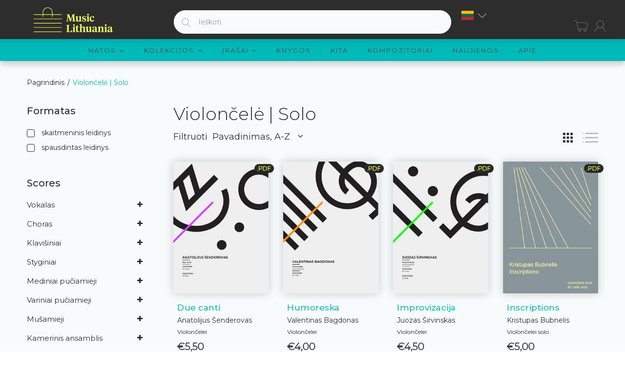

--- FILE ---
content_type: text/html; charset=utf-8
request_url: https://musiclithuania.com/lt/collections/cello-solo
body_size: 64170
content:


<!doctype html>
<!--[if (gt IE 9)|!(IE)]><!--><html lang="en" class="js"> <!--<![endif]-->
<head>
	<script id="pandectes-rules">   /* PANDECTES-GDPR: DO NOT MODIFY AUTO GENERATED CODE OF THIS SCRIPT */      window.PandectesSettings = {"store":{"id":49030004888,"plan":"basic","theme":"[arn] musiclithuania-com #83072 29/09/2021","primaryLocale":"en","adminMode":false,"headless":false,"storefrontRootDomain":"","checkoutRootDomain":"","storefrontAccessToken":""},"tsPublished":1722856792,"declaration":{"showPurpose":false,"showProvider":false,"declIntroText":"","showDateGenerated":true},"language":{"languageMode":"Single","fallbackLanguage":"en","languageDetection":"browser","languagesSupported":[]},"texts":{"managed":{"headerText":{"en":"We respect your privacy"},"consentText":{"en":"This website uses cookies to ensure you get the best experience."},"dismissButtonText":{"en":"Ok"},"linkText":{"en":"Learn more"},"imprintText":{"en":"Imprint"},"preferencesButtonText":{"en":"Preferences"},"allowButtonText":{"en":"Accept"},"denyButtonText":{"en":"Decline"},"leaveSiteButtonText":{"en":"Leave this site"},"cookiePolicyText":{"en":"Cookie policy"},"preferencesPopupTitleText":{"en":"Manage consent preferences"},"preferencesPopupIntroText":{"en":"When you visit any web site, it may store or retrieve information on your browser, mostly in the form of cookies. This information might be about you, your preferences or your device and is mostly used to make the site work as you expect it to. The information does not usually directly identify you, but it can give you a more personalized web experience."},"preferencesPopupCloseButtonText":{"en":"Close"},"preferencesPopupAcceptAllButtonText":{"en":"Accept all"},"preferencesPopupRejectAllButtonText":{"en":"Reject all"},"preferencesPopupSaveButtonText":{"en":"Save preferences & exit"},"accessSectionTitleText":{"en":"Data Portability"},"accessSectionParagraphText":{"en":"You have the right to be able to access your personal data at any time. This includes your account information, your order records as well as any GDPR related requests you have made so far. You have the right to request a full report of your data."},"rectificationSectionTitleText":{"en":"Data Rectification"},"rectificationSectionParagraphText":{"en":"You have the right to request your data to be updated whenever you think it is appropriate."},"erasureSectionTitleText":{"en":"Right to be Forgotten"},"erasureSectionParagraphText":{"en":"Use this option if you want to remove your personal and other data from our store. Keep in mind that this process will delete your account, so you will no longer be able to access or use it anymore."},"declIntroText":{"en":"We use cookies to optimize website functionality, analyze the performance, and provide personalized experience to you. Some cookies are essential to make the website operate and function correctly. Those cookies cannot be disabled. In this window you can manage your preference of cookies."}},"categories":{"strictlyNecessaryCookiesTitleText":{"en":"Strictly necessary cookies"},"functionalityCookiesTitleText":{"en":"Functionality cookies"},"performanceCookiesTitleText":{"en":"Performance cookies"},"targetingCookiesTitleText":{"en":"Targeting cookies"},"unclassifiedCookiesTitleText":{"en":"Unclassified cookies"},"strictlyNecessaryCookiesDescriptionText":{"en":"These cookies are essential in order to enable you to move around the website and use its features, such as accessing secure areas of the website. Without these cookies services you have asked for, like shopping baskets or e-billing, cannot be provided."},"functionalityCookiesDescriptionText":{"en":"These cookies allow the website to remember choices you make (such as your user name, language or the region you are in) and provide enhanced, more personal features. For instance, a website may be able to provide you with local weather reports or traffic news by storing in a cookie the region in which you are currently located. These cookies can also be used to remember changes you have made to text size, fonts and other parts of web pages that you can customise. They may also be used to provide services you have asked for such as watching a video or commenting on a blog. The information these cookies collect may be anonymised and they cannot track your browsing activity on other websites."},"performanceCookiesDescriptionText":{"en":"These cookies collect information about how visitors use a website, for instance which pages visitors go to most often, and if they get error messages from web pages. These cookies don’t collect information that identifies a visitor. All information these cookies collect is aggregated and therefore anonymous. It is only used to improve how a website works."},"targetingCookiesDescriptionText":{"en":"These cookies are used to deliver adverts more relevant to you and your interests They are also used to limit the number of times you see an advertisement as well as help measure the effectiveness of the advertising campaign. They are usually placed by advertising networks with the website operator’s permission. They remember that you have visited a website and this information is shared with other organisations such as advertisers. Quite often targeting or advertising cookies will be linked to site functionality provided by the other organisation."},"unclassifiedCookiesDescriptionText":{"en":"Unclassified cookies are cookies that we are in the process of classifying, together with the providers of individual cookies."}},"auto":{"declName":{"en":"Name"},"declPath":{"en":"Path"},"declType":{"en":"Type"},"declDomain":{"en":"Domain"},"declPurpose":{"en":"Purpose"},"declProvider":{"en":"Provider"},"declRetention":{"en":"Retention"},"declFirstParty":{"en":"First-party"},"declThirdParty":{"en":"Third-party"},"declSeconds":{"en":"seconds"},"declMinutes":{"en":"minutes"},"declHours":{"en":"hours"},"declDays":{"en":"days"},"declMonths":{"en":"months"},"declYears":{"en":"years"},"declSession":{"en":"Session"},"cookiesDetailsText":{"en":"Cookies details"},"preferencesPopupAlwaysAllowedText":{"en":"Always allowed"},"submitButton":{"en":"Submit"},"submittingButton":{"en":"Submitting..."},"cancelButton":{"en":"Cancel"},"guestsSupportInfoText":{"en":"Please login with your customer account to further proceed."},"guestsSupportEmailPlaceholder":{"en":"E-mail address"},"guestsSupportEmailValidationError":{"en":"Email is not valid"},"guestsSupportEmailSuccessTitle":{"en":"Thank you for your request"},"guestsSupportEmailFailureTitle":{"en":"A problem occurred"},"guestsSupportEmailSuccessMessage":{"en":"If you are registered as a customer of this store, you will soon receive an email with instructions on how to proceed."},"guestsSupportEmailFailureMessage":{"en":"Your request was not submitted. Please try again and if problem persists, contact store owner for assistance."},"confirmationSuccessTitle":{"en":"Your request is verified"},"confirmationFailureTitle":{"en":"A problem occurred"},"confirmationSuccessMessage":{"en":"We will soon get back to you as to your request."},"confirmationFailureMessage":{"en":"Your request was not verified. Please try again and if problem persists, contact store owner for assistance"},"consentSectionTitleText":{"en":"Your cookie consent"},"consentSectionNoConsentText":{"en":"You have not consented to the cookies policy of this website."},"consentSectionConsentedText":{"en":"You consented to the cookies policy of this website on"},"consentStatus":{"en":"Consent preference"},"consentDate":{"en":"Consent date"},"consentId":{"en":"Consent ID"},"consentSectionChangeConsentActionText":{"en":"Change consent preference"},"accessSectionGDPRRequestsActionText":{"en":"Data subject requests"},"accessSectionAccountInfoActionText":{"en":"Personal data"},"accessSectionOrdersRecordsActionText":{"en":"Orders"},"accessSectionDownloadReportActionText":{"en":"Request export"},"rectificationCommentPlaceholder":{"en":"Describe what you want to be updated"},"rectificationCommentValidationError":{"en":"Comment is required"},"rectificationSectionEditAccountActionText":{"en":"Request an update"},"erasureSectionRequestDeletionActionText":{"en":"Request personal data deletion"}}},"library":{"previewMode":false,"fadeInTimeout":0,"defaultBlocked":7,"showLink":true,"showImprintLink":false,"enabled":true,"cookie":{"name":"_pandectes_gdpr","expiryDays":365,"secure":true,"domain":""},"dismissOnScroll":false,"dismissOnWindowClick":false,"dismissOnTimeout":false,"palette":{"popup":{"background":"#2D2D2D","backgroundForCalculations":{"a":1,"b":45,"g":45,"r":45},"text":"#FFFFFF"},"button":{"background":"#EBFF54","backgroundForCalculations":{"a":1,"b":84,"g":255,"r":235},"text":"#000000","textForCalculation":{"a":1,"b":0,"g":0,"r":0},"border":"transparent"}},"content":{"href":"https://music-lithuania.myshopify.com/policies/privacy-policy","imprintHref":"/","close":"&#10005;","target":"_blank","logo":"<img class=\"cc-banner-logo\" height=\"40\" width=\"40\" src=\"https://cdn.shopify.com/s/files/1/0490/3000/4888/t/2/assets/gdpr-banner-logo.png?v=1607442526\" alt=\"Music Lithuania\" />"},"window":"<div role=\"dialog\" aria-live=\"polite\" aria-label=\"cookieconsent\" aria-describedby=\"cookieconsent:desc\" id=\"cookie-consent-dialogBox\" class=\"cc-window-wrapper cc-bottom-wrapper\"><div class=\"pd-cookie-banner-window cc-window {{classes}}\"><!--googleoff: all-->{{children}}<!--googleon: all--></div></div>","compliance":{"opt-both":"<div class=\"cc-compliance cc-highlight\">{{deny}}{{allow}}</div>"},"type":"opt-both","layouts":{"basic":"{{logo}}{{messagelink}}{{compliance}}"},"position":"bottom","theme":"edgeless","revokable":false,"animateRevokable":false,"revokableReset":false,"revokableLogoUrl":"","revokablePlacement":"bottom-left","revokableMarginHorizontal":15,"revokableMarginVertical":15,"static":false,"autoAttach":true,"hasTransition":true,"blacklistPage":[""]},"geolocation":{"auOnly":false,"brOnly":false,"caOnly":false,"chOnly":false,"euOnly":false,"jpOnly":false,"nzOnly":false,"thOnly":false,"zaOnly":false,"canadaOnly":false,"globalVisibility":true},"dsr":{"guestsSupport":false,"accessSectionDownloadReportAuto":false},"banner":{"resetTs":1607441773,"extraCss":"        .cc-banner-logo {max-width: 24em!important;}    @media(min-width: 768px) {.cc-window.cc-floating{max-width: 24em!important;width: 24em!important;}}    .cc-message, .pd-cookie-banner-window .cc-header, .cc-logo {text-align: left}    .cc-window-wrapper{z-index: 16777100;}    .cc-window{z-index: 16777100;font-family: inherit;}    .pd-cookie-banner-window .cc-header{font-family: inherit;}    .pd-cp-ui{font-family: inherit; background-color: #2D2D2D;color:#FFFFFF;}    button.pd-cp-btn, a.pd-cp-btn{background-color:#EBFF54;color:#000000!important;}    input + .pd-cp-preferences-slider{background-color: rgba(255, 255, 255, 0.3)}    .pd-cp-scrolling-section::-webkit-scrollbar{background-color: rgba(255, 255, 255, 0.3)}    input:checked + .pd-cp-preferences-slider{background-color: rgba(255, 255, 255, 1)}    .pd-cp-scrolling-section::-webkit-scrollbar-thumb {background-color: rgba(255, 255, 255, 1)}    .pd-cp-ui-close{color:#FFFFFF;}    .pd-cp-preferences-slider:before{background-color: #2D2D2D}    .pd-cp-title:before {border-color: #FFFFFF!important}    .pd-cp-preferences-slider{background-color:#FFFFFF}    .pd-cp-toggle{color:#FFFFFF!important}    @media(max-width:699px) {.pd-cp-ui-close-top svg {fill: #FFFFFF}}    .pd-cp-toggle:hover,.pd-cp-toggle:visited,.pd-cp-toggle:active{color:#FFFFFF!important}    .pd-cookie-banner-window {}  ","customJavascript":null,"showPoweredBy":false,"revokableTrigger":false,"hybridStrict":false,"cookiesBlockedByDefault":"7","isActive":true,"implicitSavePreferences":false,"cookieIcon":false,"blockBots":false,"showCookiesDetails":false,"hasTransition":true,"blockingPage":false,"showOnlyLandingPage":false,"leaveSiteUrl":"https://www.google.com","linkRespectStoreLang":false},"cookies":{"0":[{"name":"secure_customer_sig","type":"http","domain":"musiclithuania.com","path":"/","provider":"Shopify","firstParty":true,"retention":"1 year(s)","expires":1,"unit":"declYears","purpose":{"en":"Used in connection with customer login."}},{"name":"_cmp_a","type":"http","domain":".musiclithuania.com","path":"/","provider":"Shopify","firstParty":true,"retention":"1 year(s)","expires":1,"unit":"declYears","purpose":{"en":"Used for managing customer privacy settings."}},{"name":"keep_alive","type":"http","domain":"musiclithuania.com","path":"/","provider":"Shopify","firstParty":true,"retention":"30 minute(s)","expires":30,"unit":"declMinutes","purpose":{"en":"Used in connection with buyer localization."}},{"name":"localization","type":"http","domain":"musiclithuania.com","path":"/","provider":"Shopify","firstParty":true,"retention":"1 year(s)","expires":1,"unit":"declYears","purpose":{"en":"Shopify store localization"}},{"name":"cart","type":"http","domain":"musiclithuania.com","path":"/","provider":"Shopify","firstParty":true,"retention":"1 month(s)","expires":1,"unit":"declMonths","purpose":{"en":"Necessary for the shopping cart functionality on the website."}},{"name":"cart_currency","type":"http","domain":"musiclithuania.com","path":"/","provider":"Shopify","firstParty":true,"retention":"1 month(s)","expires":1,"unit":"declMonths","purpose":{"en":"The cookie is necessary for the secure checkout and payment function on the website. This function is provided by shopify.com."}},{"name":"_pandectes_gdpr","type":"http","domain":".musiclithuania.com","path":"/","provider":"Pandectes","firstParty":true,"retention":"1 year(s)","expires":1,"unit":"declYears","purpose":{"en":"Used for the functionality of the cookies consent banner."}},{"name":"_tracking_consent","type":"http","domain":".musiclithuania.com","path":"/","provider":"Shopify","firstParty":true,"retention":"1 year(s)","expires":1,"unit":"declYears","purpose":{"en":"Tracking preferences."}},{"name":"cart_ts","type":"http","domain":"musiclithuania.com","path":"/","provider":"Shopify","firstParty":true,"retention":"1 month(s)","expires":1,"unit":"declMonths","purpose":{"en":"Used in connection with checkout."}},{"name":"cart_sig","type":"http","domain":"musiclithuania.com","path":"/","provider":"Shopify","firstParty":true,"retention":"1 month(s)","expires":1,"unit":"declMonths","purpose":{"en":"Shopify analytics."}},{"name":"wpm-test-cookie","type":"http","domain":"com","path":"/","provider":"Shopify","firstParty":false,"retention":"Session","expires":1,"unit":"declSeconds","purpose":{"en":"Used to ensure our systems are working correctly."}},{"name":"wpm-test-cookie","type":"http","domain":"musiclithuania.com","path":"/","provider":"Shopify","firstParty":true,"retention":"Session","expires":1,"unit":"declSeconds","purpose":{"en":"Used to ensure our systems are working correctly."}},{"name":"_shopify_essential","type":"http","domain":"musiclithuania.com","path":"/","provider":"Shopify","firstParty":true,"retention":"1 year(s)","expires":1,"unit":"declYears","purpose":{"en":"Used on the accounts page."}}],"1":[{"name":"_hjSessionUser_1867797","type":"http","domain":".musiclithuania.com","path":"/","provider":"Hotjar","firstParty":true,"retention":"1 year(s)","expires":1,"unit":"declYears","purpose":{"en":""}},{"name":"_hjSession_1867797","type":"http","domain":".musiclithuania.com","path":"/","provider":"Hotjar","firstParty":true,"retention":"30 minute(s)","expires":30,"unit":"declMinutes","purpose":{"en":""}}],"2":[{"name":"_shopify_y","type":"http","domain":".musiclithuania.com","path":"/","provider":"Shopify","firstParty":true,"retention":"1 year(s)","expires":1,"unit":"declYears","purpose":{"en":"Shopify analytics."}},{"name":"_orig_referrer","type":"http","domain":".musiclithuania.com","path":"/","provider":"Shopify","firstParty":true,"retention":"2 ","expires":2,"unit":"declSession","purpose":{"en":"Tracks landing pages."}},{"name":"_gat","type":"http","domain":".musiclithuania.com","path":"/","provider":"Google","firstParty":true,"retention":"1 minute(s)","expires":1,"unit":"declMinutes","purpose":{"en":"Cookie is placed by Google Analytics to filter requests from bots."}},{"name":"_gid","type":"http","domain":".musiclithuania.com","path":"/","provider":"Google","firstParty":true,"retention":"1 day(s)","expires":1,"unit":"declDays","purpose":{"en":"Cookie is placed by Google Analytics to count and track pageviews."}},{"name":"_landing_page","type":"http","domain":".musiclithuania.com","path":"/","provider":"Shopify","firstParty":true,"retention":"2 ","expires":2,"unit":"declSession","purpose":{"en":"Tracks landing pages."}},{"name":"_shopify_s","type":"http","domain":".musiclithuania.com","path":"/","provider":"Shopify","firstParty":true,"retention":"30 minute(s)","expires":30,"unit":"declMinutes","purpose":{"en":"Shopify analytics."}},{"name":"_shopify_sa_t","type":"http","domain":".musiclithuania.com","path":"/","provider":"Shopify","firstParty":true,"retention":"30 minute(s)","expires":30,"unit":"declMinutes","purpose":{"en":"Shopify analytics relating to marketing & referrals."}},{"name":"_shopify_sa_p","type":"http","domain":".musiclithuania.com","path":"/","provider":"Shopify","firstParty":true,"retention":"30 minute(s)","expires":30,"unit":"declMinutes","purpose":{"en":"Shopify analytics relating to marketing & referrals."}},{"name":"_ga","type":"http","domain":".musiclithuania.com","path":"/","provider":"Google","firstParty":true,"retention":"1 year(s)","expires":1,"unit":"declYears","purpose":{"en":"Cookie is set by Google Analytics with unknown functionality"}},{"name":"_shopify_s","type":"http","domain":"com","path":"/","provider":"Shopify","firstParty":false,"retention":"Session","expires":1,"unit":"declSeconds","purpose":{"en":"Shopify analytics."}},{"name":"_boomr_clss","type":"html_local","domain":"https://musiclithuania.com","path":"/","provider":"Shopify","firstParty":true,"retention":"Persistent","expires":1,"unit":"declYears","purpose":{"en":"Used to monitor and optimize the performance of Shopify stores."}},{"name":"_ga_LJL0PPTCNW","type":"http","domain":".musiclithuania.com","path":"/","provider":"Google","firstParty":true,"retention":"1 year(s)","expires":1,"unit":"declYears","purpose":{"en":""}}],"4":[],"8":[{"name":"currency","type":"http","domain":".musiclithuania.com","path":"/","provider":"Unknown","firstParty":true,"retention":"1 year(s)","expires":1,"unit":"declYears","purpose":{"en":""}},{"name":"History.store","type":"html_session","domain":"https://musiclithuania.com","path":"/","provider":"Unknown","firstParty":true,"retention":"Session","expires":1,"unit":"declYears","purpose":{"en":""}},{"name":"mycookie","type":"http","domain":"musiclithuania.com","path":"/collections","provider":"Unknown","firstParty":true,"retention":"Session","expires":-55,"unit":"declYears","purpose":{"en":""}},{"name":"__cflb","type":"http","domain":"api2.hcaptcha.com","path":"/","provider":"Unknown","firstParty":false,"retention":"30 minute(s)","expires":30,"unit":"declMinutes","purpose":{"en":""}},{"name":"modernizr","type":"html_local","domain":"https://musiclithuania.com","path":"/","provider":"Unknown","firstParty":true,"retention":"Persistent","expires":1,"unit":"declYears","purpose":{"en":""}},{"name":"_hjLocalStorageTest","type":"html_local","domain":"https://musiclithuania.com","path":"/","provider":"Unknown","firstParty":true,"retention":"Persistent","expires":1,"unit":"declYears","purpose":{"en":""}},{"name":"local-storage-test","type":"html_local","domain":"https://musiclithuania.com","path":"/","provider":"Unknown","firstParty":true,"retention":"Persistent","expires":1,"unit":"declYears","purpose":{"en":""}},{"name":"TEST","type":"html_session","domain":"https://musiclithuania.com","path":"/","provider":"Unknown","firstParty":true,"retention":"Session","expires":1,"unit":"declYears","purpose":{"en":""}},{"name":"modernizr","type":"html_session","domain":"https://musiclithuania.com","path":"/","provider":"Unknown","firstParty":true,"retention":"Session","expires":1,"unit":"declYears","purpose":{"en":""}},{"name":"_hjSessionStorageTest","type":"html_session","domain":"https://musiclithuania.com","path":"/","provider":"Unknown","firstParty":true,"retention":"Session","expires":1,"unit":"declYears","purpose":{"en":""}},{"name":"session-storage-test","type":"html_session","domain":"https://musiclithuania.com","path":"/","provider":"Unknown","firstParty":true,"retention":"Session","expires":1,"unit":"declYears","purpose":{"en":""}}]},"blocker":{"isActive":false,"googleConsentMode":{"id":"","analyticsId":"","adwordsId":"","isActive":false,"adStorageCategory":4,"analyticsStorageCategory":2,"personalizationStorageCategory":1,"functionalityStorageCategory":1,"customEvent":false,"securityStorageCategory":0,"redactData":false,"urlPassthrough":false,"dataLayerProperty":"dataLayer","waitForUpdate":0,"useNativeChannel":false},"facebookPixel":{"id":"","isActive":false,"ldu":false},"rakuten":{"isActive":false,"cmp":false,"ccpa":false},"klaviyoIsActive":false,"gpcIsActive":false,"defaultBlocked":7,"patterns":{"whiteList":[],"blackList":{"1":[],"2":[],"4":[],"8":[]},"iframesWhiteList":[],"iframesBlackList":{"1":[],"2":[],"4":[],"8":[]},"beaconsWhiteList":[],"beaconsBlackList":{"1":[],"2":[],"4":[],"8":[]}}}}      !function(){"use strict";window.PandectesRules=window.PandectesRules||{},window.PandectesRules.manualBlacklist={1:[],2:[],4:[]},window.PandectesRules.blacklistedIFrames={1:[],2:[],4:[]},window.PandectesRules.blacklistedCss={1:[],2:[],4:[]},window.PandectesRules.blacklistedBeacons={1:[],2:[],4:[]};var e="javascript/blocked";function t(e){return new RegExp(e.replace(/[/\\.+?$()]/g,"\\$&").replace("*","(.*)"))}var n=function(e){var t=arguments.length>1&&void 0!==arguments[1]?arguments[1]:"log";new URLSearchParams(window.location.search).get("log")&&console[t]("PandectesRules: ".concat(e))};function a(e){var t=document.createElement("script");t.async=!0,t.src=e,document.head.appendChild(t)}function r(e,t){var n=Object.keys(e);if(Object.getOwnPropertySymbols){var a=Object.getOwnPropertySymbols(e);t&&(a=a.filter((function(t){return Object.getOwnPropertyDescriptor(e,t).enumerable}))),n.push.apply(n,a)}return n}function o(e){for(var t=1;t<arguments.length;t++){var n=null!=arguments[t]?arguments[t]:{};t%2?r(Object(n),!0).forEach((function(t){c(e,t,n[t])})):Object.getOwnPropertyDescriptors?Object.defineProperties(e,Object.getOwnPropertyDescriptors(n)):r(Object(n)).forEach((function(t){Object.defineProperty(e,t,Object.getOwnPropertyDescriptor(n,t))}))}return e}function i(e){var t=function(e,t){if("object"!=typeof e||!e)return e;var n=e[Symbol.toPrimitive];if(void 0!==n){var a=n.call(e,t||"default");if("object"!=typeof a)return a;throw new TypeError("@@toPrimitive must return a primitive value.")}return("string"===t?String:Number)(e)}(e,"string");return"symbol"==typeof t?t:t+""}function c(e,t,n){return(t=i(t))in e?Object.defineProperty(e,t,{value:n,enumerable:!0,configurable:!0,writable:!0}):e[t]=n,e}function s(e,t){return function(e){if(Array.isArray(e))return e}(e)||function(e,t){var n=null==e?null:"undefined"!=typeof Symbol&&e[Symbol.iterator]||e["@@iterator"];if(null!=n){var a,r,o,i,c=[],s=!0,l=!1;try{if(o=(n=n.call(e)).next,0===t){if(Object(n)!==n)return;s=!1}else for(;!(s=(a=o.call(n)).done)&&(c.push(a.value),c.length!==t);s=!0);}catch(e){l=!0,r=e}finally{try{if(!s&&null!=n.return&&(i=n.return(),Object(i)!==i))return}finally{if(l)throw r}}return c}}(e,t)||d(e,t)||function(){throw new TypeError("Invalid attempt to destructure non-iterable instance.\nIn order to be iterable, non-array objects must have a [Symbol.iterator]() method.")}()}function l(e){return function(e){if(Array.isArray(e))return u(e)}(e)||function(e){if("undefined"!=typeof Symbol&&null!=e[Symbol.iterator]||null!=e["@@iterator"])return Array.from(e)}(e)||d(e)||function(){throw new TypeError("Invalid attempt to spread non-iterable instance.\nIn order to be iterable, non-array objects must have a [Symbol.iterator]() method.")}()}function d(e,t){if(e){if("string"==typeof e)return u(e,t);var n=Object.prototype.toString.call(e).slice(8,-1);return"Object"===n&&e.constructor&&(n=e.constructor.name),"Map"===n||"Set"===n?Array.from(e):"Arguments"===n||/^(?:Ui|I)nt(?:8|16|32)(?:Clamped)?Array$/.test(n)?u(e,t):void 0}}function u(e,t){(null==t||t>e.length)&&(t=e.length);for(var n=0,a=new Array(t);n<t;n++)a[n]=e[n];return a}var f=window.PandectesRulesSettings||window.PandectesSettings,g=!(void 0===window.dataLayer||!Array.isArray(window.dataLayer)||!window.dataLayer.some((function(e){return"pandectes_full_scan"===e.event}))),p=function(){var e,t=arguments.length>0&&void 0!==arguments[0]?arguments[0]:"_pandectes_gdpr",n=("; "+document.cookie).split("; "+t+"=");if(n.length<2)e={};else{var a=n.pop().split(";");e=window.atob(a.shift())}var r=function(e){try{return JSON.parse(e)}catch(e){return!1}}(e);return!1!==r?r:e}(),y=f.banner.isActive,h=f.blocker,v=h.defaultBlocked,w=h.patterns,m=p&&null!==p.preferences&&void 0!==p.preferences?p.preferences:null,b=g?0:y?null===m?v:m:0,k={1:!(1&b),2:!(2&b),4:!(4&b)},_=w.blackList,S=w.whiteList,L=w.iframesBlackList,C=w.iframesWhiteList,A=w.beaconsBlackList,P=w.beaconsWhiteList,O={blackList:[],whiteList:[],iframesBlackList:{1:[],2:[],4:[],8:[]},iframesWhiteList:[],beaconsBlackList:{1:[],2:[],4:[],8:[]},beaconsWhiteList:[]};[1,2,4].map((function(e){var n;k[e]||((n=O.blackList).push.apply(n,l(_[e].length?_[e].map(t):[])),O.iframesBlackList[e]=L[e].length?L[e].map(t):[],O.beaconsBlackList[e]=A[e].length?A[e].map(t):[])})),O.whiteList=S.length?S.map(t):[],O.iframesWhiteList=C.length?C.map(t):[],O.beaconsWhiteList=P.length?P.map(t):[];var E={scripts:[],iframes:{1:[],2:[],4:[]},beacons:{1:[],2:[],4:[]},css:{1:[],2:[],4:[]}},B=function(t,n){return t&&(!n||n!==e)&&(!O.blackList||O.blackList.some((function(e){return e.test(t)})))&&(!O.whiteList||O.whiteList.every((function(e){return!e.test(t)})))},I=function(e,t){var n=O.iframesBlackList[t],a=O.iframesWhiteList;return e&&(!n||n.some((function(t){return t.test(e)})))&&(!a||a.every((function(t){return!t.test(e)})))},j=function(e,t){var n=O.beaconsBlackList[t],a=O.beaconsWhiteList;return e&&(!n||n.some((function(t){return t.test(e)})))&&(!a||a.every((function(t){return!t.test(e)})))},R=new MutationObserver((function(e){for(var t=0;t<e.length;t++)for(var n=e[t].addedNodes,a=0;a<n.length;a++){var r=n[a],o=r.dataset&&r.dataset.cookiecategory;if(1===r.nodeType&&"LINK"===r.tagName){var i=r.dataset&&r.dataset.href;if(i&&o)switch(o){case"functionality":case"C0001":E.css[1].push(i);break;case"performance":case"C0002":E.css[2].push(i);break;case"targeting":case"C0003":E.css[4].push(i)}}}})),T=new MutationObserver((function(t){for(var a=0;a<t.length;a++)for(var r=t[a].addedNodes,o=function(){var t=r[i],a=t.src||t.dataset&&t.dataset.src,o=t.dataset&&t.dataset.cookiecategory;if(1===t.nodeType&&"IFRAME"===t.tagName){if(a){var c=!1;I(a,1)||"functionality"===o||"C0001"===o?(c=!0,E.iframes[1].push(a)):I(a,2)||"performance"===o||"C0002"===o?(c=!0,E.iframes[2].push(a)):(I(a,4)||"targeting"===o||"C0003"===o)&&(c=!0,E.iframes[4].push(a)),c&&(t.removeAttribute("src"),t.setAttribute("data-src",a))}}else if(1===t.nodeType&&"IMG"===t.tagName){if(a){var s=!1;j(a,1)?(s=!0,E.beacons[1].push(a)):j(a,2)?(s=!0,E.beacons[2].push(a)):j(a,4)&&(s=!0,E.beacons[4].push(a)),s&&(t.removeAttribute("src"),t.setAttribute("data-src",a))}}else if(1===t.nodeType&&"SCRIPT"===t.tagName){var l=t.type,d=!1;if(B(a,l)?(n("rule blocked: ".concat(a)),d=!0):a&&o?n("manually blocked @ ".concat(o,": ").concat(a)):o&&n("manually blocked @ ".concat(o,": inline code")),d){E.scripts.push([t,l]),t.type=e;t.addEventListener("beforescriptexecute",(function n(a){t.getAttribute("type")===e&&a.preventDefault(),t.removeEventListener("beforescriptexecute",n)})),t.parentElement&&t.parentElement.removeChild(t)}}},i=0;i<r.length;i++)o()})),D=document.createElement,N={src:Object.getOwnPropertyDescriptor(HTMLScriptElement.prototype,"src"),type:Object.getOwnPropertyDescriptor(HTMLScriptElement.prototype,"type")};window.PandectesRules.unblockCss=function(e){var t=E.css[e]||[];t.length&&n("Unblocking CSS for ".concat(e)),t.forEach((function(e){var t=document.querySelector('link[data-href^="'.concat(e,'"]'));t.removeAttribute("data-href"),t.href=e})),E.css[e]=[]},window.PandectesRules.unblockIFrames=function(e){var t=E.iframes[e]||[];t.length&&n("Unblocking IFrames for ".concat(e)),O.iframesBlackList[e]=[],t.forEach((function(e){var t=document.querySelector('iframe[data-src^="'.concat(e,'"]'));t.removeAttribute("data-src"),t.src=e})),E.iframes[e]=[]},window.PandectesRules.unblockBeacons=function(e){var t=E.beacons[e]||[];t.length&&n("Unblocking Beacons for ".concat(e)),O.beaconsBlackList[e]=[],t.forEach((function(e){var t=document.querySelector('img[data-src^="'.concat(e,'"]'));t.removeAttribute("data-src"),t.src=e})),E.beacons[e]=[]},window.PandectesRules.unblockInlineScripts=function(e){var t=1===e?"functionality":2===e?"performance":"targeting",a=document.querySelectorAll('script[type="javascript/blocked"][data-cookiecategory="'.concat(t,'"]'));n("unblockInlineScripts: ".concat(a.length," in ").concat(t)),a.forEach((function(e){var t=document.createElement("script");t.type="text/javascript",e.hasAttribute("src")?t.src=e.getAttribute("src"):t.textContent=e.textContent,document.head.appendChild(t),e.parentNode.removeChild(e)}))},window.PandectesRules.unblockInlineCss=function(e){var t=1===e?"functionality":2===e?"performance":"targeting",a=document.querySelectorAll('link[data-cookiecategory="'.concat(t,'"]'));n("unblockInlineCss: ".concat(a.length," in ").concat(t)),a.forEach((function(e){e.href=e.getAttribute("data-href")}))},window.PandectesRules.unblock=function(e){e.length<1?(O.blackList=[],O.whiteList=[],O.iframesBlackList=[],O.iframesWhiteList=[]):(O.blackList&&(O.blackList=O.blackList.filter((function(t){return e.every((function(e){return"string"==typeof e?!t.test(e):e instanceof RegExp?t.toString()!==e.toString():void 0}))}))),O.whiteList&&(O.whiteList=[].concat(l(O.whiteList),l(e.map((function(e){if("string"==typeof e){var n=".*"+t(e)+".*";if(O.whiteList.every((function(e){return e.toString()!==n.toString()})))return new RegExp(n)}else if(e instanceof RegExp&&O.whiteList.every((function(t){return t.toString()!==e.toString()})))return e;return null})).filter(Boolean)))));var a=0;l(E.scripts).forEach((function(e,t){var n=s(e,2),r=n[0],o=n[1];if(function(e){var t=e.getAttribute("src");return O.blackList&&O.blackList.every((function(e){return!e.test(t)}))||O.whiteList&&O.whiteList.some((function(e){return e.test(t)}))}(r)){for(var i=document.createElement("script"),c=0;c<r.attributes.length;c++){var l=r.attributes[c];"src"!==l.name&&"type"!==l.name&&i.setAttribute(l.name,r.attributes[c].value)}i.setAttribute("src",r.src),i.setAttribute("type",o||"application/javascript"),document.head.appendChild(i),E.scripts.splice(t-a,1),a++}})),0==O.blackList.length&&0===O.iframesBlackList[1].length&&0===O.iframesBlackList[2].length&&0===O.iframesBlackList[4].length&&0===O.beaconsBlackList[1].length&&0===O.beaconsBlackList[2].length&&0===O.beaconsBlackList[4].length&&(n("Disconnecting observers"),T.disconnect(),R.disconnect())};var x=f.store,M=x.adminMode,U=x.headless,z=x.storefrontRootDomain,F=x.checkoutRootDomain,W=x.storefrontAccessToken,H=f.banner.isActive,q=f.blocker.defaultBlocked;H&&function(e){if(window.Shopify&&window.Shopify.customerPrivacy)e();else{var t=null;window.Shopify&&window.Shopify.loadFeatures&&window.Shopify.trackingConsent?e():t=setInterval((function(){window.Shopify&&window.Shopify.loadFeatures&&(clearInterval(t),window.Shopify.loadFeatures([{name:"consent-tracking-api",version:"0.1"}],(function(t){t?n("Shopify.customerPrivacy API - failed to load"):(n("shouldShowBanner() -> ".concat(window.Shopify.trackingConsent.shouldShowBanner()," | saleOfDataRegion() -> ").concat(window.Shopify.trackingConsent.saleOfDataRegion())),e())})))}),10)}}((function(){!function(){var e=window.Shopify.trackingConsent;if(!1!==e.shouldShowBanner()||null!==m||7!==q)try{var t=M&&!(window.Shopify&&window.Shopify.AdminBarInjector),a={preferences:!(1&b)||g||t,analytics:!(2&b)||g||t,marketing:!(4&b)||g||t};U&&(a.headlessStorefront=!0,a.storefrontRootDomain=null!=z&&z.length?z:window.location.hostname,a.checkoutRootDomain=null!=F&&F.length?F:"checkout.".concat(window.location.hostname),a.storefrontAccessToken=null!=W&&W.length?W:""),e.firstPartyMarketingAllowed()===a.marketing&&e.analyticsProcessingAllowed()===a.analytics&&e.preferencesProcessingAllowed()===a.preferences||e.setTrackingConsent(a,(function(e){e&&e.error?n("Shopify.customerPrivacy API - failed to setTrackingConsent"):n("setTrackingConsent(".concat(JSON.stringify(a),")"))}))}catch(e){n("Shopify.customerPrivacy API - exception")}}(),function(){if(U){var e=window.Shopify.trackingConsent,t=e.currentVisitorConsent();if(navigator.globalPrivacyControl&&""===t.sale_of_data){var a={sale_of_data:!1,headlessStorefront:!0};a.storefrontRootDomain=null!=z&&z.length?z:window.location.hostname,a.checkoutRootDomain=null!=F&&F.length?F:"checkout.".concat(window.location.hostname),a.storefrontAccessToken=null!=W&&W.length?W:"",e.setTrackingConsent(a,(function(e){e&&e.error?n("Shopify.customerPrivacy API - failed to setTrackingConsent({".concat(JSON.stringify(a),")")):n("setTrackingConsent(".concat(JSON.stringify(a),")"))}))}}}()}));var G=["AT","BE","BG","HR","CY","CZ","DK","EE","FI","FR","DE","GR","HU","IE","IT","LV","LT","LU","MT","NL","PL","PT","RO","SK","SI","ES","SE","GB","LI","NO","IS"],J=f.banner,V=J.isActive,K=J.hybridStrict,$=f.geolocation,Y=$.caOnly,Z=void 0!==Y&&Y,Q=$.euOnly,X=void 0!==Q&&Q,ee=$.brOnly,te=void 0!==ee&&ee,ne=$.jpOnly,ae=void 0!==ne&&ne,re=$.thOnly,oe=void 0!==re&&re,ie=$.chOnly,ce=void 0!==ie&&ie,se=$.zaOnly,le=void 0!==se&&se,de=$.canadaOnly,ue=void 0!==de&&de,fe=$.globalVisibility,ge=void 0===fe||fe,pe=f.blocker,ye=pe.defaultBlocked,he=void 0===ye?7:ye,ve=pe.googleConsentMode,we=ve.isActive,me=ve.customEvent,be=ve.id,ke=void 0===be?"":be,_e=ve.analyticsId,Se=void 0===_e?"":_e,Le=ve.adwordsId,Ce=void 0===Le?"":Le,Ae=ve.redactData,Pe=ve.urlPassthrough,Oe=ve.adStorageCategory,Ee=ve.analyticsStorageCategory,Be=ve.functionalityStorageCategory,Ie=ve.personalizationStorageCategory,je=ve.securityStorageCategory,Re=ve.dataLayerProperty,Te=void 0===Re?"dataLayer":Re,De=ve.waitForUpdate,Ne=void 0===De?0:De,xe=ve.useNativeChannel,Me=void 0!==xe&&xe;function Ue(){window[Te].push(arguments)}window[Te]=window[Te]||[];var ze,Fe,We={hasInitialized:!1,useNativeChannel:!1,ads_data_redaction:!1,url_passthrough:!1,data_layer_property:"dataLayer",storage:{ad_storage:"granted",ad_user_data:"granted",ad_personalization:"granted",analytics_storage:"granted",functionality_storage:"granted",personalization_storage:"granted",security_storage:"granted"}};if(V&&we){var He=he&Oe?"denied":"granted",qe=he&Ee?"denied":"granted",Ge=he&Be?"denied":"granted",Je=he&Ie?"denied":"granted",Ve=he&je?"denied":"granted";We.hasInitialized=!0,We.useNativeChannel=Me,We.url_passthrough=Pe,We.ads_data_redaction="denied"===He&&Ae,We.storage.ad_storage=He,We.storage.ad_user_data=He,We.storage.ad_personalization=He,We.storage.analytics_storage=qe,We.storage.functionality_storage=Ge,We.storage.personalization_storage=Je,We.storage.security_storage=Ve,We.data_layer_property=Te||"dataLayer",We.ads_data_redaction&&Ue("set","ads_data_redaction",We.ads_data_redaction),We.url_passthrough&&Ue("set","url_passthrough",We.url_passthrough),function(){!1===Me?console.log("Pandectes: Google Consent Mode (av2)"):console.log("Pandectes: Google Consent Mode (av2nc)");var e=b!==he?{wait_for_update:Ne||500}:Ne?{wait_for_update:Ne}:{};ge&&!K?Ue("consent","default",o(o({},We.storage),e)):(Ue("consent","default",o(o(o({},We.storage),e),{},{region:[].concat(l(X||K?G:[]),l(Z&&!K?["US-CA","US-VA","US-CT","US-UT","US-CO"]:[]),l(te&&!K?["BR"]:[]),l(ae&&!K?["JP"]:[]),l(ue&&!K?["CA"]:[]),l(oe&&!K?["TH"]:[]),l(ce&&!K?["CH"]:[]),l(le&&!K?["ZA"]:[]))})),Ue("consent","default",{ad_storage:"granted",ad_user_data:"granted",ad_personalization:"granted",analytics_storage:"granted",functionality_storage:"granted",personalization_storage:"granted",security_storage:"granted"}));if(null!==m){var t=b&Oe?"denied":"granted",n=b&Ee?"denied":"granted",r=b&Be?"denied":"granted",i=b&Ie?"denied":"granted",c=b&je?"denied":"granted";We.storage.ad_storage=t,We.storage.ad_user_data=t,We.storage.ad_personalization=t,We.storage.analytics_storage=n,We.storage.functionality_storage=r,We.storage.personalization_storage=i,We.storage.security_storage=c,Ue("consent","update",We.storage)}(ke.length||Se.length||Ce.length)&&(window[We.data_layer_property].push({"pandectes.start":(new Date).getTime(),event:"pandectes-rules.min.js"}),(Se.length||Ce.length)&&Ue("js",new Date));var s="https://www.googletagmanager.com";if(ke.length){var d=ke.split(",");window[We.data_layer_property].push({"gtm.start":(new Date).getTime(),event:"gtm.js"});for(var u=0;u<d.length;u++){var f="dataLayer"!==We.data_layer_property?"&l=".concat(We.data_layer_property):"";a("".concat(s,"/gtm.js?id=").concat(d[u].trim()).concat(f))}}if(Se.length)for(var g=Se.split(","),p=0;p<g.length;p++){var y=g[p].trim();y.length&&(a("".concat(s,"/gtag/js?id=").concat(y)),Ue("config",y,{send_page_view:!1}))}if(Ce.length)for(var h=Ce.split(","),v=0;v<h.length;v++){var w=h[v].trim();w.length&&(a("".concat(s,"/gtag/js?id=").concat(w)),Ue("config",w,{allow_enhanced_conversions:!0}))}}()}V&&me&&(Fe=7===(ze=b)?"deny":0===ze?"allow":"mixed",window[Te].push({event:"Pandectes_Consent_Update",pandectes_status:Fe,pandectes_categories:{C0000:"allow",C0001:k[1]?"allow":"deny",C0002:k[2]?"allow":"deny",C0003:k[4]?"allow":"deny"}}));var Ke=f.blocker,$e=Ke.klaviyoIsActive,Ye=Ke.googleConsentMode.adStorageCategory;$e&&window.addEventListener("PandectesEvent_OnConsent",(function(e){var t=e.detail.preferences;if(null!=t){var n=t&Ye?"denied":"granted";void 0!==window.klaviyo&&window.klaviyo.isIdentified()&&window.klaviyo.push(["identify",{ad_personalization:n,ad_user_data:n}])}})),f.banner.revokableTrigger&&window.addEventListener("PandectesEvent_OnInitialize",(function(){document.querySelectorAll('[href*="#reopenBanner"]').forEach((function(e){e.onclick=function(e){e.preventDefault(),window.Pandectes.fn.revokeConsent()}}))})),window.PandectesRules.gcm=We;var Ze=f.banner.isActive,Qe=f.blocker.isActive;n("Prefs: ".concat(b," | Banner: ").concat(Ze?"on":"off"," | Blocker: ").concat(Qe?"on":"off"));var Xe=null===m&&/\/checkouts\//.test(window.location.pathname);0!==b&&!1===g&&Qe&&!Xe&&(n("Blocker will execute"),document.createElement=function(){for(var t=arguments.length,n=new Array(t),a=0;a<t;a++)n[a]=arguments[a];if("script"!==n[0].toLowerCase())return D.bind?D.bind(document).apply(void 0,n):D;var r=D.bind(document).apply(void 0,n);try{Object.defineProperties(r,{src:o(o({},N.src),{},{set:function(t){B(t,r.type)&&N.type.set.call(this,e),N.src.set.call(this,t)}}),type:o(o({},N.type),{},{get:function(){var t=N.type.get.call(this);return t===e||B(this.src,t)?null:t},set:function(t){var n=B(r.src,r.type)?e:t;N.type.set.call(this,n)}})}),r.setAttribute=function(t,n){if("type"===t){var a=B(r.src,r.type)?e:n;N.type.set.call(r,a)}else"src"===t?(B(n,r.type)&&N.type.set.call(r,e),N.src.set.call(r,n)):HTMLScriptElement.prototype.setAttribute.call(r,t,n)}}catch(e){console.warn("Yett: unable to prevent script execution for script src ",r.src,".\n",'A likely cause would be because you are using a third-party browser extension that monkey patches the "document.createElement" function.')}return r},T.observe(document.documentElement,{childList:!0,subtree:!0}),R.observe(document.documentElement,{childList:!0,subtree:!0}))}();
</script>
  <meta name="google-site-verification" content="k47CB0jwU5dmWLlrTcslcHFzznR2l2r-Lk8Yh5B9SoU" />
  
  <link rel="shortcut icon" href="//musiclithuania.com/cdn/shop/t/3/assets/favicon.png?v=79606836776979854781632883578" type="image/png" />
  
  <meta charset="UTF-8">
  <meta http-equiv="Content-Type" content="text/html; charset=utf-8">
  <meta name="viewport" content="width=device-width, initial-scale=1, minimum-scale=1, maximum-scale=1, user-scalable=0" />
  <link rel="canonical" href="https://musiclithuania.com/lt/collections/cello-solo" />

  <!-- Title and description ================================================== -->
  <title>Violončelė | Solo – Music Lithuania</title>

  

  



  <meta property="og:type" content="website" />
  <meta property="og:title" content="Violončelė | Solo" />
  
    <meta property="og:image" content="http://cdn.shopify.com/s/files/1/0157/0514/5392/files/Music_Lithuania1.jpg?v=1578491086" />
    <meta property="og:image:secure_url" content="https://cdn.shopify.com/s/files/1/0157/0514/5392/files/Music_Lithuania1.jpg?v=1578491086" />
  



<meta property="og:url" content="https://musiclithuania.com/lt/collections/cello-solo" />
<meta property="og:site_name" content="Music Lithuania" />
  

<link href="//musiclithuania.com/cdn/shop/t/3/assets/jquery-ui.css?v=64611646430117989321632883600" rel="stylesheet" type="text/css" media="all" />

<link href="//musiclithuania.com/cdn/shop/t/3/assets/bootstrap.3x.css?v=108945821467277196061632883564" rel="stylesheet" type="text/css" media="all" />
<link href="//musiclithuania.com/cdn/shop/t/3/assets/jquery.owl.carousel.css?v=77657715448469033441632883657" rel="stylesheet" type="text/css" media="all" />

<link href="//musiclithuania.com/cdn/shop/t/3/assets/jquery.plugin.css?v=134156735019444144071768559809" rel="stylesheet" type="text/css" media="all" />

<link href="//musiclithuania.com/cdn/shop/t/3/assets/bc.style.scss.css?v=138377691778006336611699348940" rel="stylesheet" type="text/css" media="all" />
<link href="//musiclithuania.com/cdn/shop/t/3/assets/bc.responsive.scss.css?v=134349641344369725391632883657" rel="stylesheet" type="text/css" media="all" />

  <link href="//fonts.googleapis.com/css?family=Montserrat:300,400,500,600,700" rel='stylesheet' type='text/css'>
<link href="//fonts.googleapis.com/css?family=Montserrat:300,400,500,600,700" rel='stylesheet' type='text/css'>
<link rel="stylesheet" href="//maxcdn.bootstrapcdn.com/font-awesome/4.5.0/css/font-awesome.min.css">
  

<script src="//musiclithuania.com/cdn/shop/t/3/assets/jquery-1.9.1.min.js?v=95800296054546268251632883599" ></script>

<script src="//code.jquery.com/ui/1.9.1/jquery-ui.js"></script>

<script src="//musiclithuania.com/cdn/shop/t/3/assets/bootstrap.3x.min.js?v=133551432925901452781632883564" defer></script>

<script src="//musiclithuania.com/cdn/shop/t/3/assets/jquery.easing.1.3.js?v=183302368868080250061632883604" defer></script>

<script src="//musiclithuania.com/cdn/shop/t/3/assets/modernizr.js?v=27067339535422640531632883623"  async></script>



<script src="//musiclithuania.com/cdn/shop/t/3/assets/cookies.js?v=152021851494072641811632883572"></script>
<script src="//musiclithuania.com/cdn/shop/t/3/assets/jquery.fancybox.min.js?v=145951643271796414991632883606"></script>
<script src="//musiclithuania.com/cdn/shop/t/3/assets/jquery.jgrowl.min.js?v=87227353252943713011632883607" defer></script>
<script src="//musiclithuania.com/cdn/shop/t/3/assets/jquery.elevatezoom.min.js?v=123601637255686690921632883604" defer></script>
<script src="//musiclithuania.com/cdn/shop/t/3/assets/jquery.owl.carousel.min.js?v=33650824321397007901632883609" defer></script>
<script src="//musiclithuania.com/cdn/shop/t/3/assets/jquery.plugin.js?v=10681318543028800801632883610" defer></script>
<script src="//musiclithuania.com/cdn/shop/t/3/assets/jquery.countdown.js?v=12090125995840752651632883603" defer></script>

<script src="//musiclithuania.com/cdn/shop/t/3/assets/cart.js?v=169366680354182025121632883568" defer></script>
<script src="//musiclithuania.com/cdn/shop/t/3/assets/rivets-cart.min.js?v=49544620901609536631632883633" defer></script>

<script src="//musiclithuania.com/cdn/shop/t/3/assets/bc.ajax-search.js?v=3329928928767713751632883657" defer></script>


<script src="//musiclithuania.com/cdn/shop/t/3/assets/jquery.history.js?v=97881352713305193381632883607" defer></script>
<script src="//musiclithuania.com/cdn/shop/t/3/assets/bc.ajax-filter.js?v=11126324840116509331632883657" defer></script> 


<script src="//musiclithuania.com/cdn/shop/t/3/assets/option_selection.js?v=15895070327792254761632883627" defer></script>



<script src="//musiclithuania.com/cdn/shop/t/3/assets/bc.global.js?v=182882734245235521341651198478" defer></script>
<script src="//musiclithuania.com/cdn/shop/t/3/assets/bc.slider.js?v=97232184698761873341632883657"></script>
<script src="//musiclithuania.com/cdn/shop/t/3/assets/bc.script.js?v=12800946060929236891651199137"></script>



  <!-- "snippets/buddha-megamenu-before.liquid" was not rendered, the associated app was uninstalled -->
  <!-- "snippets/buddha-megamenu.liquid" was not rendered, the associated app was uninstalled -->
  <script>window.performance && window.performance.mark && window.performance.mark('shopify.content_for_header.start');</script><meta id="shopify-digital-wallet" name="shopify-digital-wallet" content="/49030004888/digital_wallets/dialog">
<meta name="shopify-checkout-api-token" content="9d8b7145e3560fe59eadf4e6604dd6a4">
<meta id="in-context-paypal-metadata" data-shop-id="49030004888" data-venmo-supported="false" data-environment="production" data-locale="en_US" data-paypal-v4="true" data-currency="EUR">
<link rel="alternate" type="application/atom+xml" title="Feed" href="/lt/collections/cello-solo.atom" />
<link rel="alternate" hreflang="x-default" href="https://musiclithuania.com/collections/cello-solo">
<link rel="alternate" hreflang="en" href="https://musiclithuania.com/collections/cello-solo">
<link rel="alternate" hreflang="lt" href="https://musiclithuania.com/lt/collections/cello-solo">
<link rel="alternate" type="application/json+oembed" href="https://musiclithuania.com/lt/collections/cello-solo.oembed">
<script async="async" src="/checkouts/internal/preloads.js?locale=lt-LT"></script>
<script id="shopify-features" type="application/json">{"accessToken":"9d8b7145e3560fe59eadf4e6604dd6a4","betas":["rich-media-storefront-analytics"],"domain":"musiclithuania.com","predictiveSearch":true,"shopId":49030004888,"locale":"lt"}</script>
<script>var Shopify = Shopify || {};
Shopify.shop = "music-lithuania.myshopify.com";
Shopify.locale = "lt";
Shopify.currency = {"active":"EUR","rate":"1.0"};
Shopify.country = "LT";
Shopify.theme = {"name":"[ARN] musiclithuania-com #83072 29\/09\/2021","id":126852071576,"schema_name":null,"schema_version":null,"theme_store_id":null,"role":"main"};
Shopify.theme.handle = "null";
Shopify.theme.style = {"id":null,"handle":null};
Shopify.cdnHost = "musiclithuania.com/cdn";
Shopify.routes = Shopify.routes || {};
Shopify.routes.root = "/lt/";</script>
<script type="module">!function(o){(o.Shopify=o.Shopify||{}).modules=!0}(window);</script>
<script>!function(o){function n(){var o=[];function n(){o.push(Array.prototype.slice.apply(arguments))}return n.q=o,n}var t=o.Shopify=o.Shopify||{};t.loadFeatures=n(),t.autoloadFeatures=n()}(window);</script>
<script id="shop-js-analytics" type="application/json">{"pageType":"collection"}</script>
<script defer="defer" async type="module" src="//musiclithuania.com/cdn/shopifycloud/shop-js/modules/v2/client.init-shop-cart-sync_BApSsMSl.en.esm.js"></script>
<script defer="defer" async type="module" src="//musiclithuania.com/cdn/shopifycloud/shop-js/modules/v2/chunk.common_CBoos6YZ.esm.js"></script>
<script type="module">
  await import("//musiclithuania.com/cdn/shopifycloud/shop-js/modules/v2/client.init-shop-cart-sync_BApSsMSl.en.esm.js");
await import("//musiclithuania.com/cdn/shopifycloud/shop-js/modules/v2/chunk.common_CBoos6YZ.esm.js");

  window.Shopify.SignInWithShop?.initShopCartSync?.({"fedCMEnabled":true,"windoidEnabled":true});

</script>
<script>(function() {
  var isLoaded = false;
  function asyncLoad() {
    if (isLoaded) return;
    isLoaded = true;
    var urls = ["\/\/cdn.shopify.com\/proxy\/41def1df8f5363ff480963b639394ba3a293184c408e899997d875ec12ae94e0\/s.pandect.es\/scripts\/pandectes-core.js?shop=music-lithuania.myshopify.com\u0026sp-cache-control=cHVibGljLCBtYXgtYWdlPTkwMA","https:\/\/dashboard.mailerlite.com\/shopify\/14503\/1051331?shop=music-lithuania.myshopify.com"];
    for (var i = 0; i < urls.length; i++) {
      var s = document.createElement('script');
      s.type = 'text/javascript';
      s.async = true;
      s.src = urls[i];
      var x = document.getElementsByTagName('script')[0];
      x.parentNode.insertBefore(s, x);
    }
  };
  if(window.attachEvent) {
    window.attachEvent('onload', asyncLoad);
  } else {
    window.addEventListener('load', asyncLoad, false);
  }
})();</script>
<script id="__st">var __st={"a":49030004888,"offset":7200,"reqid":"08d49627-dbc1-4608-9764-d7127f12cbd6-1768860537","pageurl":"musiclithuania.com\/lt\/collections\/cello-solo","u":"8eb0a73c1692","p":"collection","rtyp":"collection","rid":236345327768};</script>
<script>window.ShopifyPaypalV4VisibilityTracking = true;</script>
<script id="captcha-bootstrap">!function(){'use strict';const t='contact',e='account',n='new_comment',o=[[t,t],['blogs',n],['comments',n],[t,'customer']],c=[[e,'customer_login'],[e,'guest_login'],[e,'recover_customer_password'],[e,'create_customer']],r=t=>t.map((([t,e])=>`form[action*='/${t}']:not([data-nocaptcha='true']) input[name='form_type'][value='${e}']`)).join(','),a=t=>()=>t?[...document.querySelectorAll(t)].map((t=>t.form)):[];function s(){const t=[...o],e=r(t);return a(e)}const i='password',u='form_key',d=['recaptcha-v3-token','g-recaptcha-response','h-captcha-response',i],f=()=>{try{return window.sessionStorage}catch{return}},m='__shopify_v',_=t=>t.elements[u];function p(t,e,n=!1){try{const o=window.sessionStorage,c=JSON.parse(o.getItem(e)),{data:r}=function(t){const{data:e,action:n}=t;return t[m]||n?{data:e,action:n}:{data:t,action:n}}(c);for(const[e,n]of Object.entries(r))t.elements[e]&&(t.elements[e].value=n);n&&o.removeItem(e)}catch(o){console.error('form repopulation failed',{error:o})}}const l='form_type',E='cptcha';function T(t){t.dataset[E]=!0}const w=window,h=w.document,L='Shopify',v='ce_forms',y='captcha';let A=!1;((t,e)=>{const n=(g='f06e6c50-85a8-45c8-87d0-21a2b65856fe',I='https://cdn.shopify.com/shopifycloud/storefront-forms-hcaptcha/ce_storefront_forms_captcha_hcaptcha.v1.5.2.iife.js',D={infoText:'Saugo „hCaptcha“',privacyText:'Privatumas',termsText:'Sąlygos'},(t,e,n)=>{const o=w[L][v],c=o.bindForm;if(c)return c(t,g,e,D).then(n);var r;o.q.push([[t,g,e,D],n]),r=I,A||(h.body.append(Object.assign(h.createElement('script'),{id:'captcha-provider',async:!0,src:r})),A=!0)});var g,I,D;w[L]=w[L]||{},w[L][v]=w[L][v]||{},w[L][v].q=[],w[L][y]=w[L][y]||{},w[L][y].protect=function(t,e){n(t,void 0,e),T(t)},Object.freeze(w[L][y]),function(t,e,n,w,h,L){const[v,y,A,g]=function(t,e,n){const i=e?o:[],u=t?c:[],d=[...i,...u],f=r(d),m=r(i),_=r(d.filter((([t,e])=>n.includes(e))));return[a(f),a(m),a(_),s()]}(w,h,L),I=t=>{const e=t.target;return e instanceof HTMLFormElement?e:e&&e.form},D=t=>v().includes(t);t.addEventListener('submit',(t=>{const e=I(t);if(!e)return;const n=D(e)&&!e.dataset.hcaptchaBound&&!e.dataset.recaptchaBound,o=_(e),c=g().includes(e)&&(!o||!o.value);(n||c)&&t.preventDefault(),c&&!n&&(function(t){try{if(!f())return;!function(t){const e=f();if(!e)return;const n=_(t);if(!n)return;const o=n.value;o&&e.removeItem(o)}(t);const e=Array.from(Array(32),(()=>Math.random().toString(36)[2])).join('');!function(t,e){_(t)||t.append(Object.assign(document.createElement('input'),{type:'hidden',name:u})),t.elements[u].value=e}(t,e),function(t,e){const n=f();if(!n)return;const o=[...t.querySelectorAll(`input[type='${i}']`)].map((({name:t})=>t)),c=[...d,...o],r={};for(const[a,s]of new FormData(t).entries())c.includes(a)||(r[a]=s);n.setItem(e,JSON.stringify({[m]:1,action:t.action,data:r}))}(t,e)}catch(e){console.error('failed to persist form',e)}}(e),e.submit())}));const S=(t,e)=>{t&&!t.dataset[E]&&(n(t,e.some((e=>e===t))),T(t))};for(const o of['focusin','change'])t.addEventListener(o,(t=>{const e=I(t);D(e)&&S(e,y())}));const B=e.get('form_key'),M=e.get(l),P=B&&M;t.addEventListener('DOMContentLoaded',(()=>{const t=y();if(P)for(const e of t)e.elements[l].value===M&&p(e,B);[...new Set([...A(),...v().filter((t=>'true'===t.dataset.shopifyCaptcha))])].forEach((e=>S(e,t)))}))}(h,new URLSearchParams(w.location.search),n,t,e,['guest_login'])})(!0,!0)}();</script>
<script integrity="sha256-4kQ18oKyAcykRKYeNunJcIwy7WH5gtpwJnB7kiuLZ1E=" data-source-attribution="shopify.loadfeatures" defer="defer" src="//musiclithuania.com/cdn/shopifycloud/storefront/assets/storefront/load_feature-a0a9edcb.js" crossorigin="anonymous"></script>
<script data-source-attribution="shopify.dynamic_checkout.dynamic.init">var Shopify=Shopify||{};Shopify.PaymentButton=Shopify.PaymentButton||{isStorefrontPortableWallets:!0,init:function(){window.Shopify.PaymentButton.init=function(){};var t=document.createElement("script");t.src="https://musiclithuania.com/cdn/shopifycloud/portable-wallets/latest/portable-wallets.lt.js",t.type="module",document.head.appendChild(t)}};
</script>
<script data-source-attribution="shopify.dynamic_checkout.buyer_consent">
  function portableWalletsHideBuyerConsent(e){var t=document.getElementById("shopify-buyer-consent"),n=document.getElementById("shopify-subscription-policy-button");t&&n&&(t.classList.add("hidden"),t.setAttribute("aria-hidden","true"),n.removeEventListener("click",e))}function portableWalletsShowBuyerConsent(e){var t=document.getElementById("shopify-buyer-consent"),n=document.getElementById("shopify-subscription-policy-button");t&&n&&(t.classList.remove("hidden"),t.removeAttribute("aria-hidden"),n.addEventListener("click",e))}window.Shopify?.PaymentButton&&(window.Shopify.PaymentButton.hideBuyerConsent=portableWalletsHideBuyerConsent,window.Shopify.PaymentButton.showBuyerConsent=portableWalletsShowBuyerConsent);
</script>
<script data-source-attribution="shopify.dynamic_checkout.cart.bootstrap">document.addEventListener("DOMContentLoaded",(function(){function t(){return document.querySelector("shopify-accelerated-checkout-cart, shopify-accelerated-checkout")}if(t())Shopify.PaymentButton.init();else{new MutationObserver((function(e,n){t()&&(Shopify.PaymentButton.init(),n.disconnect())})).observe(document.body,{childList:!0,subtree:!0})}}));
</script>
<link id="shopify-accelerated-checkout-styles" rel="stylesheet" media="screen" href="https://musiclithuania.com/cdn/shopifycloud/portable-wallets/latest/accelerated-checkout-backwards-compat.css" crossorigin="anonymous">
<style id="shopify-accelerated-checkout-cart">
        #shopify-buyer-consent {
  margin-top: 1em;
  display: inline-block;
  width: 100%;
}

#shopify-buyer-consent.hidden {
  display: none;
}

#shopify-subscription-policy-button {
  background: none;
  border: none;
  padding: 0;
  text-decoration: underline;
  font-size: inherit;
  cursor: pointer;
}

#shopify-subscription-policy-button::before {
  box-shadow: none;
}

      </style>

<script>window.performance && window.performance.mark && window.performance.mark('shopify.content_for_header.end');</script><link href="//musiclithuania.com/cdn/shop/t/3/assets/custom-css-shopify.css?v=108040501850120038261632883572" rel="stylesheet" type="text/css" media="all" />
  
<link href="//musiclithuania.com/cdn/shop/t/3/assets/v3globomenu.css?v=20580666745532214341632883640" rel="stylesheet" type="text/css" media="all">
<script>
  var MenuApp = {
    shop 	: 'music-lithuania.myshopify.com',
    menu	: "no-menu",
    themeId	: 0,
    menuClass	: 'globomenu globomenu-main globomenu-horizontal globomenu-transition-shift globomenu-items-align-left globomenu-sub-indicators  globomenu-trigger-hover globomenu-responsive globomenu-responsive-collapse ',
    mobileBtn	: '<a class=" globomenu-responsive-toggle globomenu-responsive-toggle-content-align-left"><i class="fa fa-bars"></i>Menu</a>',
    linkLists	: {
      
        'main-menu':{
		  title : "Main menu",
    	  items : [],
    	  names : []
      	},
      
        'footer':{
		  title : "Footer menu",
    	  items : ["/lt/policies/legal-notice","/lt/policies/shipping-policy","/lt/policies/refund-policy","/lt/policies/privacy-policy","/lt/policies/terms-of-service"],
    	  names : ["Legal Notice","Payment and Shipping Policy","Return and Refund Policy","Privacy Policy","Terms of Service"]
      	},
      
        'sidebar-menu':{
		  title : "Scores",
    	  items : ["/lt/collections/voice","/lt/collections/choir","/lt/collections/keyboards","/lt/collections/strings","/lt/collections/woodwinds","/lt/collections/brass-instruments","/lt/collections/percussion","/lt/collections/chamber-ensemble","/lt/collections/orchestra-and-ensemble","/lt/collections/for-children"],
    	  names : ["Vokalas","Choras","Klavišiniai","Styginiai","Mediniai pučiamieji","Variniai pučiamieji","Mušamieji","Kamerinis ansamblis","Orkestras ir ansamblis","Vaikams"]
      	},
      
        '395989909656-child-c03443f4cec7b9f475dd7800d48f9da7-legacy-voice':{
		  title : "Voice",
    	  items : ["/lt/collections/female-voice","/lt/collections/male-voice","/lt/collections/several-voices-2-3","/lt/collections/ensamble-4"],
    	  names : ["Moteriškas balsas","Vyriškas balsas","Keli balsai (2-3)","Ansamblis (4+)"]
      	},
      
        '395990073496-child-95498bddb05f416a2b2a9cce889cda30-legacy-choir':{
		  title : "Choir",
    	  items : ["/lt/collections/mixed-choir","/lt/collections/female-choir","/lt/collections/male-choir"],
    	  names : ["Mišrus choras","Moterų choras","Vyrų choras"]
      	},
      
        '395990204568-child-966dceb71a870a058be5fd85cc92e384-legacy-keyboards':{
		  title : "Keyboards",
    	  items : ["/lt/collections/piano","/lt/collections/organ","/lt/collections/accordion","/lt/collections/harpsichord","/lt/collections/carillon"],
    	  names : ["Fortepijonas","Vargonai","Akordeonas","Klavesinas","Karilionas"]
      	},
      
        '395990401176-child-5a1e259a2caa28a19f9aaed477ea4a61-legacy-strings':{
		  title : "Strings",
    	  items : ["/lt/collections/violin","/lt/collections/viola","/lt/collections/cello","/lt/collections/guitar","/lt/collections/kankles"],
    	  names : ["Smuikas","Altas","Violončelė","Gitara","Kanklės"]
      	},
      
        '395990565016-child-bdabd18c88f696368ad8af14e70394ae-legacy-woodwinds':{
		  title : "Woodwinds",
    	  items : ["/lt/collections/flute","/lt/collections/oboe","/lt/collections/clarinet","/lt/collections/bassoon","/lt/collections/saxophone","/lt/collections/birbyne"],
    	  names : ["Fleita","Obojus","Klarnetas","Fagotas","Saksofonas","Birbynė"]
      	},
      
        '395990794392-child-96ee417bfc8a26cea6022a53b27b0492-legacy-brass-instruments':{
		  title : "Brass instruments",
    	  items : ["/lt/collections/horn","/lt/collections/trumpet","/lt/collections/trombone","/lt/collections/tuba"],
    	  names : ["Valtorna","Trimitas","Trombonas","Tūba"]
      	},
      
        '395990958232-child-a55db8466623b474ee74e0599c3d00e9-legacy-percussion':{
		  title : "Percussion",
    	  items : ["/lt/collections/percussion-solo","/lt/collections/percussion-several-instruments","/lt/collections/percussion-with-other-instrument","/lt/collections/percussion-with-orchestra-solo","/lt/collections/percussion-with-orchestra-solo-1"],
    	  names : ["Solo","Keli instrumentai","Su kitu instrumentu","Su ansambliu (solo)","Su orkestru (solo)"]
      	},
      
        '395991154840-child-e02ebc217a57848bda3fb7c0e058b6bc-legacy-chamber-ensemble':{
		  title : "Chamber ensemble",
    	  items : ["/lt/collections/3-instruments-trio","/lt/collections/4-instruments-quartet","/lt/collections/5-instruments-quintet","/lt/collections/6-instruments-sextet","/lt/collections/7-instruments-septet","/lt/collections/8-instruments-octet","/lt/collections/9-instruments-nonet"],
    	  names : ["3 instrumentai (trio)","4 instrumentai (kvartetas)","5 instrumentai (kvintetas)","6 instrumentai (sekstetas)","7 instrumentai (septetas)","8 instrumentai (oktetas)","9 instrumentai (nonetas)"]
      	},
      
        '395991416984-child-6faceff3d73bec7db717fa226bd1241c-legacy-orchestra-and-ensemble':{
		  title : "Orchestra and Ensemble",
    	  items : ["/lt/collections/large-ensemble-10-instruments","/lt/collections/string-orchestra","/lt/collections/chamber-orchestra","/lt/collections/wind-orchestra","/lt/collections/symphony-orchestra","/lt/collections/other-orchestras"],
    	  names : ["Didelis ansamblis (10+)","Styginių orkestras","Kamerinis orkestras","Pučiamųjų orkestras","Simfoninis orkestras","Kiti orkestrai"]
      	},
      
        '395991646360-child-993153fb2f70b906372f5e4ceb06cc38-legacy-for-children':{
		  title : "For Children",
    	  items : ["/lt/collections/chrildrens-room","/lt/collections/for-children-voice","/lt/collections/for-children-choir","/lt/collections/for-children-piano","/lt/collections/for-children-violin","/lt/collections/for-children-guitar"],
    	  names : ["Vaikų kambarys (Nauja!)","Vokalas","Choras","Fortepijonas","Smuikas","Gitara"]
      	},
      
        'irasai':{
		  title : "Recordings",
    	  items : ["/lt/collections/original-albums","/lt/collections/collections","/lt/collections/electronic-albums","/lt/collections/vinyl-records","/lt/collections/lithuanian-classics"],
    	  names : ["Autoriniai albumai","Rinkiniai","Skaitmeniniai albumai","Vinilinės plokštelės","Lietuvos klasika"]
      	},
      
        '395989942424-child-a70ce546bfc8a694cc2eacc775b80f50-legacy-female-voice':{
		  title : "Female voice",
    	  items : ["/lt/collections/female-voice-solo-a-capella","/lt/collections/female-voice-with-piano","/lt/collections/female-voice-with-organ-1","/lt/collections/female-voice-with-organ","/lt/collections/female-voice-with-instrumental-ensemble-solo","/lt/collections/female-voice-with-orchestra-solo"],
    	  names : ["Solo a cappella","Su fortepijonu","Su vargonais","Su kitu instrumentu","Su instrumentų ansambliu (solo)","Su orkestru (solo)"]
      	},
      
        '395989975192-child-377d819f2fe2b2d7ba362a9d82dafbd9-legacy-male-voice':{
		  title : "Male voice",
    	  items : ["/lt/collections/male-voice-solo-a-cappella","/lt/collections/male-voice-with-piano","/lt/collections/male-voice-with-organ","/lt/collections/male-voice-with-other-instrument","/lt/collections/male-voice-with-instrumental-ensemble-solo","/lt/collections/male-voice-with-orchestra-solo"],
    	  names : ["Solo a cappella","Su fortepijonu","Su vargonais","Su kitu instrumentu","Su instrumentų ansambliu (solo)","Su orkestru (solo)"]
      	},
      
        '395990106264-child-8c07265ff2740a1c33590fb12b21e026-legacy-mixed-choir':{
		  title : "Mixed choir",
    	  items : ["/lt/collections/mixed-choir-a-cappella","/lt/collections/mixed-choir-with-piano","/lt/collections/mixed-choir-with-organ","/lt/collections/mixed-choir-with-other-instrument","/lt/collections/mixed-choir-with-instrumental-ensemble","/lt/collections/mixed-choir-with-orchestra"],
    	  names : ["A cappella","Su fortepijonu","Su vargonais","Su kitu instrumentu","Su instrumentų ansambliu","Su orkestru"]
      	},
      
        '395990171800-child-022d44728fa29f3b3e406b08ef529c6a-legacy-female-choir':{
		  title : "Female choir",
    	  items : ["/lt/collections/female-choir-a-cappella","/lt/collections/female-choir-with-piano","/lt/collections/female-choir-with-organ","/lt/collections/female-choir-with-other-instrument","/lt/collections/female-choir-with-instrumental-ensemble","/lt/collections/female-choir-with-orchestra"],
    	  names : ["A cappella","Su fortepijonu","Su vargonais","Su kitu instrumentu","Su instrumentų ansambliu","Su orkestru"]
      	},
      
        '395990139032-child-511a4830a5cb009abacce4f0e2c70b4b-legacy-male-choir':{
		  title : "Male choir",
    	  items : ["/lt/collections/male-choir-a-cappella","/lt/collections/male-choir-with-piano","/lt/collections/male-choir-with-organ","/lt/collections/male-choir-with-other-instrument","/lt/collections/male-choir-with-instrument-ensemble","/lt/collections/male-choir-with-orchestra"],
    	  names : ["A cappella","Su fortepijonu","Su vargonais","Su kitu instrumentu","Su instrumentų ansambliu","Su orkestru"]
      	},
      
        '395990237336-child-e214645fd71c87714649d19d7958d8e1-legacy-piano':{
		  title : "Piano",
    	  items : ["/lt/collections/piano-solo","/lt/collections/piano-four-hands","/lt/collections/piano-six-or-more-hands","/lt/collections/piano-two-pianos","/lt/collections/piano-with-vocals","/lt/collections/piano-with-strings","/lt/collections/piano-with-wind-instrument","/lt/collections/piano-with-other-instrument","/lt/collections/piano-with-ensemble-solo","/lt/collections/piano-with-orchestra-solo"],
    	  names : ["Solo","4 rankomis","6+ rankomis","Du fortepijonai","Su vokalu","Su styginiais","Su pučiamaisiais","Su kitu instrumentu","Su ansambliu (solo)","Su orkestru ( solo)"]
      	},
      
        '395990433944-child-8ed976a2f7277dd8549e945498dea313-legacy-violin':{
		  title : "Violin",
    	  items : ["/lt/collections/violin-solo","/lt/collections/violin-with-piano","/lt/collections/violin-with-other-instrument","/lt/collections/violin-with-orchestra-solo","/lt/collections/violin-multiple-violins"],
    	  names : ["Solo","Su fortepijonu","Su kitu instrumentu","Su orkestru (solo)","Keli smuikai"]
      	},
      
        '395990466712-child-83e4e458de86c1fed813dc1a63ae34d9-legacy-viola':{
		  title : "Viola",
    	  items : ["/lt/collections/viola-solo","/lt/collections/viola-with-piano","/lt/collections/viola-with-orchestra-solo","/lt/collections/viola-multiple-violas"],
    	  names : ["Solo","Su fortepijonu","Su orkestru (solo)","Keli altai"]
      	},
      
        '400448061592-child-32dd3a06adacdcfd1aee101ef889227f-legacy-cello':{
		  title : "Cello",
    	  items : ["/lt/collections/cello-solo","/lt/collections/cello-with-piano","/lt/collections/cello-with-other-instrument","/lt/collections/cello-with-ensemble-solo","/lt/collections/cello-with-orchestra-solo","/lt/collections/cello-multiple-cellos"],
    	  names : ["Solo","Su fortepijonu","Su kitu instrumentu","Su ansambliu (solo)","Su orkestru (solo)","Multiple cellos"]
      	},
      
        '395990597784-child-8faebf419b6b8bc46b83e94f1c4fe597-legacy-flute':{
		  title : "Flute",
    	  items : ["/lt/collections/flute-solo","/lt/collections/flute-with-piano","/lt/collections/flute-with-other-instrument","/lt/collections/flute-with-orchestra-solo","/lt/collections/flute-multiple-flutes"],
    	  names : ["Solo","Su fortepijonu","Su kitu instrumentu","Su orkestru (solo)","Kelios fleitos"]
      	},
      
        '395990630552-child-be3f771562f8e39a0026105012f0b1fb-legacy-oboe':{
		  title : "Oboe",
    	  items : ["/lt/collections/oboe-solo","/lt/collections/oboe-with-piano","/lt/collections/oboe-with-orchestra-solo"],
    	  names : ["Solo","Su fortepijonu","Su orkestru (solo)"]
      	},
      
        '395990663320-child-b887fc4c84d832a7175aec1a6ef39517-legacy-clarinet':{
		  title : "Clarinet",
    	  items : ["/lt/collections/clarinet-solo","/lt/collections/clarinet-with-piano","/lt/collections/clarinet-with-other-instrument","/lt/collections/clarinet-with-orchestra-solo","/lt/collections/clarinet-multiple-clarinets"],
    	  names : ["Solo","Su fortepijonu","Su kitu instrumentu","Su orkestru (solo)","Keli klarnetai"]
      	},
      
        '395990696088-child-1b4ebe71be87cfbe3ff61736b5b066e4-legacy-bassoon':{
		  title : "Bassoon",
    	  items : ["/lt/collections/bassoon-solo","/lt/collections/bassoon-with-piano"],
    	  names : ["Solo","Su fortepijonu"]
      	},
      
        '395990728856-child-0bb15ecd6c64b5f2c8a799122e88f943-legacy-saxophone':{
		  title : "Saxophone",
    	  items : ["/lt/collections/saxophone-solo","/lt/collections/saxophone-with-piano","/lt/collections/saxophone-with-other-instrument","/lt/collections/saxophone-with-orchestra-solo","/lt/collections/saxophone-multiple-saxophones"],
    	  names : ["Solo","Su fortepijonu","Su kitu instrumentu","Su orkestru (solo)","Keli saksofonai"]
      	},
      
        '395991187608-child-b5cbf14c4673ff072d332624d10aa083-legacy-3-instruments-trio':{
		  title : "3 instruments (trio)",
    	  items : ["/lt/collections/3-instruments-trio-strings","/lt/collections/3-instruments-trio-strings-with-keyboards","/lt/collections/3-instruments-trio-woodwinds","/lt/collections/3-instruments-trio-woodwinds-with-keyboards","/lt/collections/3-instruments-trio-various"],
    	  names : ["Styginiai","Styginiai su klavišiniu","Pučiamieji","Pučiamieji su klavišiniu","Įvairūs"]
      	},
      
        '395991220376-child-b6a6543a67fa16be6ec3aed4b2b921b0-legacy-4-instruments-quartet':{
		  title : "4 instruments (quartet)",
    	  items : ["/lt/collections/4-instruments-quartet-strings","/lt/collections/4-instruments-quartet-strings-with-keyboards","/lt/collections/4-instruments-quartet-wind-instruments","/lt/collections/4-instruments-quartet-wind-instruments-with-keyboards","/lt/collections/4-instruments-quartet-various"],
    	  names : ["Styginiai","Styginiai su klavišiniu","Pučiamieji","Pučiamieji su klavišiniu","Įvairūs"]
      	},
      
        '395991253144-child-f8993188bf13d89d2ad46b935f936298-legacy-5-instruments-quintet':{
		  title : "5 instruments (quintet)",
    	  items : ["/lt/collections/5-instruments-quintet-strings","/lt/collections/5-instruments-quintet-strings-with-keyboards","/lt/collections/5-instruments-quintet-wind-instruments","/lt/collections/5-instruments-quintet-wind-instruments-with-keyboards","/lt/collections/5-instruments-quintet-various"],
    	  names : ["Styginiai","Styginiai su klavišiniu","Pučiamieji","Pučiamieji","Įvairūs"]
      	},
      
        '395991285912-child-c0d94977d0170630b4a7da02f82a5367-legacy-6-instruments-sextet':{
		  title : "6 instruments (sextet)",
    	  items : ["/lt/collections/6-instruments-sextet-strings","/lt/collections/6-instruments-sextet-wind-instruments","/lt/collections/6-instruments-sextet-various"],
    	  names : ["Styginiai","Pučiamieji","Įvairūs"]
      	},
      
        '395990270104-child-0aa0e80edf7c3313352a5c7b8845a9c2-legacy-organ':{
		  title : "Organ",
    	  items : ["/lt/collections/organ-solo","/lt/collections/organ-with-vocals","/lt/collections/organ-with-strings","/lt/collections/organ-with-wind-instrument","/lt/collections/organ-with-other-instrument"],
    	  names : ["Solo","Su vokalu","Su styginiais","Su pučiamuoju","Su kitu instrumentu"]
      	},
      
        '395991482520-child-928b38dbfb62cb4b0d0026681079358f-legacy-string-orchestra':{
		  title : "String Orchestra",
    	  items : ["/lt/collections/string-orchestra-without-soloists","/lt/collections/string-orchestra-with-violin-solo","/lt/collections/string-orchestra-with-piano-solo","/lt/collections/string-orchestra-with-other-instrument-solo","/lt/collections/string-orchestra-with-vocal-solo","/lt/collections/string-orchestra-with-2-instrument-solo","/lt/collections/string-orchestra-with-choir"],
    	  names : ["Be solistų","Su smuiku (solo)","Su fortepijonu (solo)","Su kitu instrumentu (solo)","Su vokalu (solo)","Su 2+ solo instrumentais","Su choru"]
      	},
      
        '395991580824-child-648f9b7b1f928c114f4e8615482eb596-legacy-symphony-orchestra':{
		  title : "Symphony orchestra",
    	  items : ["/lt/collections/symphony-orchestra-without-soloists","/lt/collections/symphony-orchestra-with-violin-solo","/lt/collections/symphony-orchestra-with-piano-solo","/lt/collections/symphony-orchestra-with-other-instrument-solo","/lt/collections/symphony-orchestra-with-vocal-solo","/lt/collections/symphony-orchestra-with-2-instrument-solo","/lt/collections/symphony-orchestra-with-choir"],
    	  names : ["Be solistų","Su smuiku (solo)","Su fortepijonu (solo)","Su kitu instrumentu (solo)","Su vokalu (solo)","Su 2+ solo instrumentais","Su choru"]
      	},
      
        '395991515288-child-38a2184496684e19e2ecae63312b95f8-legacy-chamber-orchestra':{
		  title : "Chamber orchestra",
    	  items : ["/lt/collections/chamber-orchestra-without-soloists","/lt/collections/chamber-orchestra-with-violin-solo","/lt/collections/chamber-orchestra-with-vocal-solo","/lt/collections/chamber-orchestra-with-2-instrument-solo","/lt/collections/chamber-orchestra-with-choir"],
    	  names : ["Be solistų","Su kitu instrumentu (solo)","Su vokalu (solo)","Su 2+ solo instrumentais","Su choru"]
      	},
      
        'vendors-a':{
		  title : "Vendors A",
    	  items : ["/lt/collections/julius-aglinskas","/lt/collections/marijus-aleksa","/lt/collections/julius-andrejevas","/lt/collections/andrius-arutiunian","/lt/collections/vaclovas-augustinas"],
    	  names : ["Aglinskas Julius ","Aleksa Marijus","Andrejevas Julius ","Arutiunian Andrius ","Augustinas Vaclovas "]
      	},
      
        'vendors-b':{
		  title : "Vendors B",
    	  items : ["/lt/collections/vytautas-bacevicius","/lt/collections/valentinas-bagdonas","/lt/collections/feliksas-bajoras","/lt/collections/osvaldas-balakauskas","/lt/collections/linas-baltas","/lt/collections/eduardas-balsys","/lt/collections/kazimieras-viktoras-banaitis","/lt/collections/marius-baranauskas","/lt/collections/vytautas-barkauskas","/lt/collections/vytautas-v-barkauskas","/lt/collections/rasa-bartkeviciute","/lt/collections/vidmantas-bartulis","/lt/collections/justinas-basinskas","/lt/collections/vaida-striaupaite-beinariene","/lt/collections/antanas-belazaras","/lt/collections/martynas-bialobzeskis","/lt/collections/kestutis-bieliukas","/lt/collections/ricardas-biveinis","/lt/collections/algimantas-brazinskas","/lt/collections/konstancija-brundzaite","/lt/collections/kristupas-bubnelis","/lt/collections/lukas-butkus","/lt/collections/zita-bruzaite","/lt/collections/algirdas-bruzas","/lt/collections/antanas-a-budriunas","/lt/collections/arturas-bumsteinas"],
    	  names : ["Bacevičius Vytautas ","Bagdonas Valentinas ","Bajoras Feliksas ","Balakauskas Osvaldas","Baltas Linas","Balsys Eduardas","Banaitis Kazimieras Viktoras","Baranauskas Marius","Barkauskas Vytautas","Barkauskas V. Vytautas","Bartkevičiūtė Rasa","Bartulis Vidmantas","Bašinskas Justinas","Beinarienė-Striaupaitė Vaida","Belazaras Antanas","Bialobžeskis Martynas","Bieliukas Kęstutis","Biveinis Ričardas","Bražinskas Algimantas","Brundzaitė Konstancija","Bubnelis Kristupas","Butkus Lukas","Bružaitė Zita","Bružas Algirdas","Budriūnas A. Antanas","Bumšteinas Arturas"]
      	},
      
        'vendors-c':{
		  title : "Vendors Č",
    	  items : ["/lt/collections/diana-cemeryte","/lt/collections/mikalojus-konstantinas-ciurlionis"],
    	  names : ["Čemerytė Diana ","Čiurlionis Mikalojus Konstantinas "]
      	},
      
        'vendors-d':{
		  title : "Vendors D",
    	  items : ["/lt/collections/dainius-danilaitis","/lt/collections/dominykas-digimas","/lt/collections/snieguole-dikciute","/lt/collections/balys-dvarionas"],
    	  names : ["Danilaitis Dainius ","Digimas Dominykas","Dikčiūtė Snieguolė ","Dvarionas Balys"]
      	},
      
        'vendors-g':{
		  title : "Vendors G",
    	  items : ["/lt/collections/jurgis-gaizauskas","/lt/collections/nailia-galiamova","/lt/collections/vytautas-germanavicius","/lt/collections/ugne-giedraityte","/lt/collections/gintas-k","/lt/collections/benjaminas-gorbulskis","/lt/collections/juozas-gruodis","/lt/collections/giedra-gudauskiene","/lt/collections/juozas-gudavicius","/lt/collections/goda-marija-guzauskaite"],
    	  names : ["Gaižauskas Jurgis ","Galiamova Nailia ","Germanavičius Vytautas ","Giedraitytė Ugnė","Gintas K","Gorbulskis Benjaminas","Gruodis Juozas","Gudauskienė Giedra","Gudavičius Juozas","Gužauskaitė Goda Marija"]
      	},
      
        'vendors-j':{
		  title : "Vendors J",
    	  items : ["/lt/collections/vladas-jakubenas","/lt/collections/juste-janulyte","/lt/collections/jievaras-jasinskis","/lt/collections/antanas-jasenka","/lt/collections/laima-jedenkute","/lt/collections/alvydas-jegelevicius","/lt/collections/beata-juchnevic","/lt/collections/vytautas-v-jurgutis","/lt/collections/vytautas-jurgutis","/lt/collections/jonas-jurkunas","/lt/collections/jurgis-juozapaitis","/lt/collections/julius-juzeliunas"],
    	  names : ["Jakubėnas Vladas ","Janulytė Justė ","Jasinskis Jievaras","Jasenka Antanas ","Jedenkutė Laima","Jegelevičius Alvydas","Juchnevič Beata","Jurgutis V. Vytautas","Jurgutis Vytautas","Jurkūnas Jonas","Juozapaitis Jurgis","Juzeliūnas Julius"]
      	},
      
        'vendors-k':{
		  title : "Vendors K",
    	  items : ["/lt/collections/ricardas-kabelis","/lt/collections/aleksandras-kacanauskas","/lt/collections/jeronimas-kacinskas","/lt/collections/dalia-kairaityte","/lt/collections/jurgis-karnavicius","/lt/collections/mikas-karosas","/lt/collections/konradas-kaveckas","/lt/collections/algirdas-klova","/lt/collections/jurgis-kubilius","/lt/collections/algimantas-kubiliunas","/lt/collections/antanas-kucinskas","/lt/collections/giedrius-kuprevicius","/lt/collections/viktoras-kuprevicius","/lt/collections/bronius-kutavicius"],
    	  names : ["Kabelis Ričardas ","Kačanauskas Aleksandras ","Kačinskas Jeronimas ","Kairaitytė Dalia","Karnavičius Jurgis","Karosas Mikas","Kaveckas Konradas","Klova Algirdas","Kubilius Jurgis","Kubiliūnas Algimantas","Kučinskas Antanas","Kuprevičius Giedrius","Kuprevičius Viktoras","Kutavičius Bronius"]
      	},
      
        'vendors-l':{
		  title : "Vendors L",
    	  items : ["/lt/collections/faustas-latenas","/lt/collections/lina-lapelyte","/lt/collections/anatolijus-lapinskas","/lt/collections/vytautas-laurusas","/lt/collections/tomas-leiburas","/lt/collections/laurynas-vakaris-lopas"],
    	  names : ["Latėnas Faustas ","Lapelytė Lina","Lapinskas Anatolijus ","Laurušas Vytautas ","Leiburas Tomas","Lopas Vakaris Laurynas"]
      	},
      
        'vendors-m':{
		  title : "Vendors M",
    	  items : ["/lt/collections/rita-maciliunaite","/lt/collections/jurgis-maciunas","/lt/collections/teisutis-makacinas","/lt/collections/arvydas-malcys","/lt/collections/algirdas-martinaitis","/lt/collections/zibuokle-martinaityte","/lt/collections/raimundas-martinkenas","/lt/collections/andrius-maslekovas","/lt/collections/rytis-mazulis","/lt/collections/egidija-medeksaite","/lt/collections/remigijus-merkelys","/lt/collections/sigitas-mickis","/lt/collections/vytautas-miskinis","/lt/collections/jurgita-miezelyte","/lt/collections/vytautas-montvila","/lt/collections/alexis-soriano-monstavicius","/lt/collections/ramunas-motiekaitis"],
    	  names : ["Mačiliūnaitė Rita ","Mačiūnas Jurgis","Makačinas Teisutis ","Malcys Arvydas ","Martinaitis Algirdas","Martinaitytė Žibuoklė","Martinkėnas Raimundas","Maslekovas Andrius","Mažulis Rytis","Medekšaitė Egidija","Merkelys Remigijus","Mickis Sigitas","Miškinis Vytautas","Mieželytė Jurgita","Montvila Vytautas","Monstavičius Alexis Soriano","Motiekaitis Ramūnas"]
      	},
      
        'vendors-f':{
		  title : "Vendors F",
    	  items : ["/lt/collections/fume"],
    	  names : ["Fume"]
      	},
      
        'vendors-i':{
		  title : "Vendors I",
    	  items : [],
    	  names : []
      	},
      
        'vendors-n':{
		  title : "Vendors N",
    	  items : ["/lt/collections/jonas-nabazas","/lt/collections/juozas-naujalis","/lt/collections/raminta-naujanyte-bjelle","/lt/collections/sarunas-nakas","/lt/collections/onute-narbutaite","/lt/collections/loreta-narvilaite","/lt/collections/mykolas-natalevicius","/lt/collections/arunas-navakas","/lt/collections/albertas-navickas"],
    	  names : ["Nabažas Jonas","Naujalis Juozas","Naujanytė Raminta Bjelle ","Nakas Šarūnas","Narbutaitė Onutė","Narvilaitė Loreta","Natalevičius Mykolas","Navakas Arūnas ","Navickas Albertas "]
      	},
      
        'vendors-o':{
		  title : "Vendors O",
    	  items : [],
    	  names : []
      	},
      
        'vendors-p':{
		  title : "Vendors P",
    	  items : ["/lt/collections/juozas-pakalnis","/lt/collections/ieva-parnarauskaite","/lt/collections/lukrecija-petkute","/lt/collections/salomeja-petronyte","/lt/collections/andrej-polevikov","/lt/collections/mantvydas-pranulis","/lt/collections/juta-pranulyte","/lt/collections/donatas-prusevicius","/lt/collections/dainius-pulauskas"],
    	  names : ["Pakalnis Juozas","Parnarauskaitė Ieva","Petkutė Lukrecija","Petronytė Salomėja","Polevikov Andrej","Pranulis Mantvydas","Pranulytė Juta","Prusevičius Donatas","Pulauskas Dainius"]
      	},
      
        'vendors-r':{
		  title : "Vendors R",
    	  items : ["/lt/collections/algimantas-raudonikis","/lt/collections/alvidas-remesa","/lt/collections/antanas-rekasius","/lt/collections/dalia-raudonikyte-with","/lt/collections/linas-rupslaukis"],
    	  names : ["Raudonikis Algimantas","Remesa Alvidas","Rekašius Antanas","Raudonikytė-With Dalia","Rupšlaukis Linas"]
      	},
      
        'vendors-s':{
		  title : "Vendors S",
    	  items : ["/lt/collections/gracijus-sakalauskas","/lt/collections/yiorgis-sakellariou","/lt/collections/marius-salynas","/lt/collections/gintaras-samsonas","/lt/collections/gabrielius-simas-sapiega","/lt/collections/ceslovas-sasnauskas","/lt/collections/egle-sausanaviciute","/lt/collections/galina-saviniene","/lt/collections/nijole-sinkeviciute","/lt/collections/raimonda-skabeikaite","/lt/collections/simona-smirnova","/lt/collections/veslav-sobieski","/lt/collections/gintaras-sodeika","/lt/collections/monika-sokaite","/lt/collections/mindaugas-stumbras","/lt/collections/giedrius-svilainis"],
    	  names : ["Sakalauskas Gracijus","Sakellariou Yiorgis","Salynas Marius","Samsonas Gintaras","Sapiega Simas Gabrielius","Sasnauskas Česlovas","Sausanavičiūtė Eglė","Savinienė Galina","Sinkevičiūtė Nijolė","Skabeikaitė Raimonda","Smirnova Simona","Sobieski Veslav","Sodeika Gintaras","Sokaitė Monika","Stumbras Mindaugas","Svilainis Giedrius"]
      	},
      
        'vendors':{
		  title : "Vendors Š",
    	  items : ["/lt/collections/simas-sakenis","/lt/collections/jura-elena-sedyte","/lt/collections/anatolijus-senderovas","/lt/collections/raminta-serksnyte","/lt/collections/rapolas-sileikis","/lt/collections/stasys-simkus","/lt/collections/andrius-siurys","/lt/collections/vladas-svedas"],
    	  names : ["Šakenis Simas","Šedytė Jūra Elena","Šenderovas Anatolijus","Šerkšnytė Raminta","Šileikis Rapolas","Šimkus Stasys","Šiurys Andrius","Švedas Vladas"]
      	},
      
        'vendors-t':{
		  title : "Vendors T",
    	  items : ["/lt/collections/sonata-tamasauskaite","/lt/collections/jonas-tamulionis"],
    	  names : ["Tamašauskaitė Sonata","Tamulionis Jonas"]
      	},
      
        'vendors-u':{
		  title : "Vendors U",
    	  items : ["/lt/collections/mindaugas-urbaitis"],
    	  names : ["Urbaitis Mindaugas"]
      	},
      
        'vendors-v':{
		  title : "Vendors V",
    	  items : ["/lt/collections/stasys-vainiunas","/lt/collections/nomeda-valanciute","/lt/collections/kristina-vasiliauskaite","/lt/collections/gintautas-venislovas","/lt/collections/laimis-vilkoncius","/lt/collections/zigmas-virksas","/lt/collections/ruta-vitkauskaite"],
    	  names : ["Vainiūnas Stasys","Valančiūtė Nomeda","Vasiliauskaitė Kristina","Venislovas Gintautas ","Vilkončius Laimis","Virkšas Zigmas","Vitkauskaitė Rūta"]
      	},
      
        'vendorz-z':{
		  title : "Vendors Z",
    	  items : ["/lt/collections/donatas-zakaras","/lt/collections/monika-zenkeviciute"],
    	  names : ["Zakaras Donatas","Zenkevičiūtė Monika"]
      	},
      
        'vendors-1':{
		  title : "Vendors Ž",
    	  items : ["/lt/collections/stanislovas-zilevicius","/lt/collections/raimonda-ziukaite"],
    	  names : ["Žilevičius Stanislovas","Žiūkaitė Raimonda"]
      	},
      
        'customer-account-main-menu':{
		  title : "Customer account main menu",
    	  items : ["/lt","https://shopify.com/49030004888/account/orders?locale=lt&region_country=LT"],
    	  names : ["Shop","Orders"]
      	}
      
  	}
  };
</script>

<script id="globo-hidden-menu" type="text/html">
<li class="globomenu-item  globomenu-item-level-0 gin">
                    <a class="globomenu-target  globomenu-target-with-icon globomenu-item-layout-icon_left globomenu-item-layout-icon_left globomenu-target-with-icon globomenu-item-layout-icon_left" href="/"><i class="globomenu-icon fa fa-home"></i><span class="globomenu-target-title globomenu-target-text">Home</span></a></li><li id="search-menu" class="globomenu-item globomenu-item-level-0">
<a class="globomenu-target globomenu-item-layout-icon_left"><i class="globomenu-icon fa fa-search" aria-hidden="true"></i></a>
<ul class="globomenu-submenu globomenu-submenu-type-auto globomenu-submenu-type-mega globomenu-submenu-drop">
<li class="globomenu-item globomenu-column globomenu-column-full">
<div class="globomenu-content-block">
<div class="globomenu-search">
<form role="search" method="get" class="globomenu-searchform" action="/search">
<input type="hidden" name="type" value="product">
<input class="globomenu-search-input" type="search" name="q" value="" placeholder="Search all products...">
<button type="submit" class="globomenu-search-submit"><i class="globomenu-icon fa fa-search" aria-hidden="true"></i></button>
</form>
</div>
</div>
</li>
</ul>
</li>
</script>

<script src="//musiclithuania.com/cdn/shop/t/3/assets/v3globomenu.js?v=156826191753849627951632883641" type="text/javascript"></script>
<script>MenuApp.init();</script>


  <link href="//musiclithuania.com/cdn/shop/t/3/assets/custom-css-shopify.css?v=108040501850120038261632883572" rel="stylesheet" type="text/css" media="all" />
  
  <link href="//musiclithuania.com/cdn/shop/t/3/assets/custom-css-shopify.css?v=108040501850120038261632883572" rel="stylesheet" type="text/css" media="all" />
<!-- AUTO GENERATED BY CODE CUSTOMIZER -->



<style>
/* HEADER */

.header-main .header-other.col-lg-3.col-md-3.col-sm-6 {
  padding-left: 0px;
  padding-right: 0px;
}

.header-main .header-logo.col-lg-3.col-md-3.col-sm-12 {
  padding-left: 0px;
}

#ly-languages-switcher {
   max-width: 55px;
   height: 27px;
   border: solid 1px;
   margin-left: 0;
   margin-right: 0;
   padding-left: 10px;
   padding-right: 5px;
  margin-top: 2px;
    font-size: 12px;
  vertical-align: top;
}

.header-main .logo {
  max-width: 220px;
  /*filter: brightness(85%);*/
}
@media screen and (max-width: 750px) { 
  .header-main .logo {
    max-width: 170px;
  }
}

#bc-product-search {
  background-color: #F7FBFB;
}

.ly-languages-switcher, .currency_wrapper.dropdown-toggle span, .currency_wrapper.dropdown-toggle i  {
  color: #F7FBFB;
}

.num-items-in-wishlist.show-wishlist {
  background-color: black;
}


.navbar .tmenu_item_link span {
text-transform: none !important;
}
  
.cart-dd.dropdown-menu {
  height: auto;
}
  

/* HOME PAGE */

#home-main-content .home-slideshow-wrapper.swiper-container.swiper-container-horizontal,
#home-main-content .home-slideshow-wrapper.swiper-container.swiper-container-horizontal img {
  height: 100vh;
  object-fit: cover;
  fit-position: center;
  margin-top: -120px;
}

.swiper-content.text-right.slide-2 div{
  padding-left: 50px;
}

#sidebar {
  padding-right: 4%;
}

.sb-categories .dropdown-menu {
  background-color: #F7FBFB;
}

.sb-widget.sb-banner.hidden-xs.hidden-sm img {
  border: solid 1px ghostwhite;
  padding-top: 10%;
  padding-bottom: 10%;
}



#related_item .product-head {
  width: 35%;
}
  
#related_item .product-content .product-name a,
#related_item .product-content .product-vendor, 
#related_item .product-content .product-first-description p, 
#related_item .product-content .product-price span {
 font-size: 80%;
}

.product-head img {
  width: 100%;
  height: auto;
  object-fit: cover;
}

.product-content .product-first-description {
  font-size: 12px;
}

.cata-product.clearfix.cp-list .product-price, .product-content .product-price {
  padding-top: 10px;
}

.cata-product.clearfix.cp-list .product-description.only-list {
  display: none;
}

.cata-product.clearfix.cp-list .product-head img {
  width: auto;
  height: 100%;
  max-height: 220px;
  object-fit: cover;
}

.cata-product.cp-grid.clearfix .product-head img {
  min-height: 195px;
  max-height: 270px;
  object-fit: cover;
}
/*
.page-content img {
  display: inline-flex;
  position: relative;
  width: 30%;
}

.page-content div {
  display: block;
  position: relative;
  width: 30%;
}
*/
.navbar .tmenu_item_link span {
  text-transform: none !important;
}

.navbar .tmenu_item.tmenu_item--root.tmenu_item_level_0 {
  text-transform: uppercase !important;
}



.product-wrapper .pc-inner {
  padding-left: 8px;
  padding-right: 8px;
}

.product-wrapper .product-content .add-cart-button {
  padding-left: 8px;
  padding-right: 8px;
  padding-bottom: 20px;
  background-color: rgba(45,45,45,0);
}


/* page - KOMPOZITORIAI*/

.main-content .col-sm-12.page-content.page-brands {
 width: 100%;
margin-left: auto;
margin-right: auto;
    text-align: center;
}

.main-content .col-sm-12.page-content.page-brands > h2{
padding-top: 30px;
  text-align: center;
}

.main-content .col-sm-12.page-content.page-brands .vendor-list .vendor-list-item {
 padding-right: 0;
 padding-left: 0;
}



@media screen and (max-width: 650px) {
  .product-content, .add-cart-button, .product-content .add-cart-button form {
   background-color: white;
  }
}  

#product-info .author a::before {
  display: none;
}

/* page-about us */

.page-about-us .au-banner img{
  max-height: 300px;
  width: 100%;
  object-fit: cover;
  object-position: bottom;
  z-index: -9999 !important;
}





.page-about-us .au-text .container{
  border: solid 1px gray;
  background-color: rgba(255,255,255,0.8);
  padding-top: 50px;
  padding-bottom: 40px;
  padding-left: 50px;
  padding-right: 50px;
  z-index: 9999 !important;
}

.page-about-us .au-text .container .text {
  color: black;
  padding-right: 10px;
  padding-left: 10px;
}

.page-about-us .au-text .container h1 {
  width: 80%;
  padding-bottom: 40px;
  margin-bottom: 40px;
  border-bottom: solid 1px black;
}
  

/* footer */

.footer-block.footer-block-1 img {
  max-height: 28px;
  width: auto;
  margin-top: 3px;
}

/*==== LANGIFY ====*/
#ly-languages-switcher option {color: black;}
/*==== LANGIFY END ====*/
@media (min-width: 1281px) {
/* HEADER */

.header-container {
	background-color: rgb(45,45,45);
    max-height: 80px;
}

.header-main .row .table-row {
  padding-top: 15px;
  padding-bottom: 15px;
}
}
@media (min-width: 1025px) and (max-width: 1280px) {
/* HEADER */

.header-container {
	background-color: rgb(45,45,45);
    max-height: 80px;
}

.header-main .row .table-row {
  padding-top: 15px;
  padding-bottom: 15px;
}
}
@media (min-width: 768px) and (max-width: 1024px) {
/* HEADER */

.header-container {
	background-color: rgb(45,45,45);
    max-height: 80px;
}

.header-main .row .table-row {
  padding-top: 15px;
  padding-bottom: 15px;
}

.header-icons .customer-account a {
   border-right: solid 1px #e1e1e1;
  }

.btn-navbar.responsive-menu .bar {
  background-color: #e1e1e1;
}
}
@media (min-width: 768px) and (max-width: 1024px) and (orientation: landscape) {
/* HEADER */

.header-container {
	background-color: rgb(45,45,45);
    max-height: 80px;
}

.header-main .row .table-row {
  padding-top: 15px;
  padding-bottom: 15px;
}

.header-icons .customer-account a {
   border-right: solid 1px #e1e1e1;
  }

.btn-navbar.responsive-menu .bar {
  background-color: #e1e1e1;
}
}
@media (min-width: 481px) and (max-width: 767px) {
/* HEADER */

.header-icons #ly-languages-switcher {
  height: 50px;
  width: 50px;
  border: none;
  font-size: 16px;
  margin-left: -20px;
  padding-left: 0px;
  padding-right: 0px;
 }
 
.header-container, .header-main, .header-main .container,
.header-main .container .table-row {
  height: 60px;
}

.header-main .row .table-row,
.header-logo.col-lg-3.col-md-3.col-sm-12 {
  padding-top: 3px !important;
  padding-bottom: 5px !important;
}

.searchbox.col-lg-6.col-md-6.col-sm-6 {
  padding-top: 15px;
}

.header-other.col-lg-3.col-md-3.col-sm-6 {
  margin-top: 10px;
  height: 50px;
}

.header-icons div{
  height: 50px;
}

.header-icons .customer-account a {
   border-right: solid 1px #e1e1e1;
  }

.btn-navbar.responsive-menu .bar {
  background-color: #e1e1e1;
}

/* HOME */

#home-main-content .home-slideshow-wrapper.swiper-container.swiper-container-horizontal,
#home-main-content .home-slideshow-wrapper.swiper-container.swiper-container-horizontal img {
  height: 400px;
  object-fit: cover;
  fit-position: center;
  margin-top: 0px;
}


/* PRODUCT PAGE */

#related_item {
  display: none;
}

.page-product table td {
  padding-right: 15px;
  padding-left: 15px;
}
}
@media (min-width: 320px) and (max-width: 480px) {
/* HEADER */

.header-icons #ly-languages-switcher {
  height: 50px;
  width: 50px;
  border: none;
  font-size: 16px;
  margin-left: -20px;
  padding-left: 0px;
  padding-right: 0px;
 }
 
.header-container, .header-main, .header-main .container,
.header-main .container .table-row {
  height: 60px;
}

.header-main .row .table-row,
.header-logo.col-lg-3.col-md-3.col-sm-12 {
  padding-top: 3px !important;
  padding-bottom: 5px !important;
}
 
.searchbox.col-lg-6.col-md-6.col-sm-6 {
  padding-top: 15px;
}

.header-other.col-lg-3.col-md-3.col-sm-6 {
   margin-top: 10px;
}

.header-icons div{
  height: 50px;
}

.header-icons .customer-account a {
   border-right: solid 1px #e1e1e1;
  }

.btn-navbar.responsive-menu .bar {
  background-color: #e1e1e1;
}

/* HOME */

#home-main-content .home-slideshow-wrapper.swiper-container.swiper-container-horizontal,
#home-main-content .home-slideshow-wrapper.swiper-container.swiper-container-horizontal img {
  height: 300px;
  object-fit: cover;
  fit-position: center;
  margin-top: 0px;
}


/* PRODUCT PAGE */

#related_item {
  display: none;
}

.page-product td {
  font-size: 13px;
}
}
</style>

<!-- END CODE CUSTOMIZER -->
<!-- "snippets/hulkcode_common.liquid" was not rendered, the associated app was uninstalled -->

  <script>(function(w,d,s,l,i){w[l]=w[l]||[];w[l].push({'gtm.start':new Date().getTime(),event:'gtm.js'});var f=d.getElementsByTagName(s)[0],j=d.createElement(s),dl=l!='dataLayer'?'&l='+l:'';j.async=true;j.src='https://www.googletagmanager.com/gtm.js?id='+i+dl;f.parentNode.insertBefore(j,f);})(window,document,'script','dataLayer','GTM-PTFGD5P');</script>
  <script>(function(h,o,t,j,a,r){h.hj=h.hj||function(){(h.hj.q=h.hj.q||[]).push(arguments)};h._hjSettings={hjid:1867797,hjsv:6};a=o.getElementsByTagName('head')[0];r=o.createElement('script');r.async=1;r.src=t+h._hjSettings.hjid+j+h._hjSettings.hjsv;a.appendChild(r)})(window,document,'https://static.hotjar.com/c/hotjar-','.js?sv=')</script>
  










<!-- BEGIN app block: shopify://apps/labeler/blocks/app-embed/38a5b8ec-f58a-4fa4-8faa-69ddd0f10a60 -->

<script>
  let aco_allProducts = new Map();
</script>
<script>
  const normalStyle = [
  "background: rgb(173, 216, 230)",
  "padding: 15px",
  "font-size: 1.5em",
  "font-family: 'Poppins', sans-serif",
  "color: black",
  "border-radius: 10px",
  ];
  const warningStyle = [
  "background: rgb(255, 165, 0)",
  "padding: 15px",
  "font-size: 1.5em",
  "font-family: 'Poppins', sans-serif",
  "color: black", 
  "border-radius: 10px",
  ];
  let content = "%cWelcome to labeler v3!🎉🎉";
  let version = "v3";

  if (version !== "v3") {
    content = "%cWarning! Update labeler to v3 ⚠️⚠️";
    console.log(content, warningStyle.join(";"));
  }
  else {
    console.log(content, normalStyle.join(";"));
  }
  try{
     
    
   
    
      
      
            aco_allProducts.set(`due-canti`,{
              availableForSale: true,
              collections: [{"id":232367358104,"handle":"anatolijus-senderovas","title":"Anatolijus Šenderovas","updated_at":"2025-10-23T14:07:21+03:00","body_html":null,"published_at":"2020-12-14T18:32:09+02:00","sort_order":"best-selling","template_suffix":null,"disjunctive":false,"rules":[{"column":"vendor","relation":"equals","condition":"Anatolijus Šenderovas"}],"published_scope":"global"},{"id":234798874776,"handle":"sheet-music","title":"Sheet music","updated_at":"2026-01-19T14:07:36+02:00","body_html":"","published_at":"2021-01-08T17:53:29+02:00","sort_order":"manual","template_suffix":"","disjunctive":true,"rules":[{"column":"type","relation":"equals","condition":"Digital score (PDF)"},{"column":"type","relation":"equals","condition":"Printed score"}],"published_scope":"global"},{"id":232381481112,"handle":"strings","title":"Strings","updated_at":"2026-01-13T14:07:40+02:00","body_html":"","published_at":"2020-12-14T20:47:56+02:00","sort_order":"alpha-asc","template_suffix":"","disjunctive":true,"rules":[{"column":"tag","relation":"equals","condition":"kanklės"},{"column":"tag","relation":"equals","condition":"gitara: su kitais instrumentais"},{"column":"tag","relation":"equals","condition":"gitara: solo"},{"column":"tag","relation":"equals","condition":"violončelė: su orkestru (solo)"},{"column":"tag","relation":"equals","condition":"violončelė: su kitu instrumentu"},{"column":"tag","relation":"equals","condition":"violončelė: su fortepijonu"},{"column":"tag","relation":"equals","condition":"violončelė: kelios violončelės"},{"column":"tag","relation":"equals","condition":"violončelė: solo"},{"column":"tag","relation":"equals","condition":"altas: su orkestru (solo)"},{"column":"tag","relation":"equals","condition":"altas: su kitu instrumentu"},{"column":"tag","relation":"equals","condition":"altas: su fortepijonu"},{"column":"tag","relation":"equals","condition":"altas: keli altai"},{"column":"tag","relation":"equals","condition":"altas: solo"},{"column":"tag","relation":"equals","condition":"smuikas: su orkestru (solo)"},{"column":"tag","relation":"equals","condition":"smuikas: su kitu instrumentu"},{"column":"tag","relation":"equals","condition":"smuikas: su fortepijonu"},{"column":"tag","relation":"equals","condition":"smuikas: keli smuikai"},{"column":"tag","relation":"equals","condition":"smuikas: solo"},{"column":"tag","relation":"equals","condition":"smuikas: su ansambliu (solo)"}],"published_scope":"global"},{"id":235173085336,"handle":"strings-cello","title":"Strings | Cello","updated_at":"2026-01-12T12:44:19+02:00","body_html":"","published_at":"2021-01-12T19:40:23+02:00","sort_order":"best-selling","template_suffix":"","disjunctive":true,"rules":[{"column":"tag","relation":"equals","condition":"violončelė: kelios violončelės"},{"column":"tag","relation":"equals","condition":"violončelė: solo"},{"column":"tag","relation":"equals","condition":"violončelė: su akordeonu"},{"column":"tag","relation":"equals","condition":"violončelė: su fortepijonu"},{"column":"tag","relation":"equals","condition":"violončelė: su kitu instrumentu"},{"column":"tag","relation":"equals","condition":"violončelė: su orkestru (solo)"}],"published_scope":"global"},{"id":232380989592,"handle":"cello","title":"Cello","updated_at":"2026-01-12T12:44:19+02:00","body_html":"","published_at":"2020-12-14T20:44:21+02:00","sort_order":"alpha-asc","template_suffix":"","disjunctive":true,"rules":[{"column":"tag","relation":"equals","condition":"violončelė: su orkestru (solo)"},{"column":"tag","relation":"equals","condition":"violončelė: su kitu instrumentu"},{"column":"tag","relation":"equals","condition":"violončelė: su fortepijonu"},{"column":"tag","relation":"equals","condition":"violončelė: kelios violončelės"},{"column":"tag","relation":"equals","condition":"violončelė: solo"}],"published_scope":"global"},{"id":236345327768,"handle":"cello-solo","title":"Cello | Solo","updated_at":"2026-01-10T14:06:14+02:00","body_html":"","published_at":"2021-01-21T11:21:45+02:00","sort_order":"alpha-asc","template_suffix":"","disjunctive":true,"rules":[{"column":"tag","relation":"equals","condition":"violončelė: solo"}],"published_scope":"global"}],
              first_variant: {"id":37709048283288,"title":"Score","option1":"Score","option2":null,"option3":null,"sku":"eLMIC 1697S","requires_shipping":false,"taxable":true,"featured_image":null,"available":true,"name":"Due canti - Score","public_title":"Score","options":["Score"],"price":550,"weight":0,"compare_at_price":null,"inventory_management":null,"barcode":"979-0-59990-917-4","requires_selling_plan":false,"selling_plan_allocations":[]},
              price:`5,50`,
              compareAtPriceRange: {
                maxVariantPrice: {
                    amount: `0,00`,
                    currencyCode: `EUR`
                },
                minVariantPrice: {
                    amount: `0,00`,
                    currencyCode: `EUR`
                },
              },
              createdAt: `2020-12-21 12:40:22 +0200`,
              featuredImage: `products/cover_2435.png`,
              handle: `due-canti`,
              id: "6165491450008",
              images: [
                
                {
                  id: "24646896976024",
                  url: `products/cover_2435.png`,
                  altText: `Due canti`,
                },
                
                {
                  id: "24646901006488",
                  url: `products/preview_2435_1.png`,
                  altText: `Due canti`,
                },
                
                {
                  id: "24646901825688",
                  url: `products/preview_2435_3.png`,
                  altText: `Due canti`,
                },
                
                {
                  id: "24646902775960",
                  url: `products/preview_2435_4.png`,
                  altText: `Due canti`,
                },
                
              ],
              priceRange: {
                maxVariantPrice: {
                  amount:`5,50`
                },
                minVariantPrice: {
                  amount:`5,50`
                },
              },
              productType: `Digital score (PDF)`,
              publishedAt: `2020-12-21 12:40:21 +0200`,
              tags: ["anatolijus senderovas","Digital score (PDF)","Format_digital publication","violončelė: solo"],
              title: `Due canti`,
              variants: [
                
                {
                availableForSale: true,
                compareAtPrice : {
                  amount:``
                },
                id: `gid://shopify/ProductVariant/37709048283288`,
                quantityAvailable:-3,
                image : {
                  id: "null",
                  url: `products/cover_2435.png`,
                  altText: ``,
                },
                price :{
                  amount: `5,50`,
                  currencyCode: `EUR`
                  },
                title: `Score`,
                },
                
              ] ,
              vendor: `Anatolijus Šenderovas`,
              type: `Digital score (PDF)`,
            });
          
            aco_allProducts.set(`humoreska`,{
              availableForSale: true,
              collections: [{"id":234798874776,"handle":"sheet-music","title":"Sheet music","updated_at":"2026-01-19T14:07:36+02:00","body_html":"","published_at":"2021-01-08T17:53:29+02:00","sort_order":"manual","template_suffix":"","disjunctive":true,"rules":[{"column":"type","relation":"equals","condition":"Digital score (PDF)"},{"column":"type","relation":"equals","condition":"Printed score"}],"published_scope":"global"},{"id":232381481112,"handle":"strings","title":"Strings","updated_at":"2026-01-13T14:07:40+02:00","body_html":"","published_at":"2020-12-14T20:47:56+02:00","sort_order":"alpha-asc","template_suffix":"","disjunctive":true,"rules":[{"column":"tag","relation":"equals","condition":"kanklės"},{"column":"tag","relation":"equals","condition":"gitara: su kitais instrumentais"},{"column":"tag","relation":"equals","condition":"gitara: solo"},{"column":"tag","relation":"equals","condition":"violončelė: su orkestru (solo)"},{"column":"tag","relation":"equals","condition":"violončelė: su kitu instrumentu"},{"column":"tag","relation":"equals","condition":"violončelė: su fortepijonu"},{"column":"tag","relation":"equals","condition":"violončelė: kelios violončelės"},{"column":"tag","relation":"equals","condition":"violončelė: solo"},{"column":"tag","relation":"equals","condition":"altas: su orkestru (solo)"},{"column":"tag","relation":"equals","condition":"altas: su kitu instrumentu"},{"column":"tag","relation":"equals","condition":"altas: su fortepijonu"},{"column":"tag","relation":"equals","condition":"altas: keli altai"},{"column":"tag","relation":"equals","condition":"altas: solo"},{"column":"tag","relation":"equals","condition":"smuikas: su orkestru (solo)"},{"column":"tag","relation":"equals","condition":"smuikas: su kitu instrumentu"},{"column":"tag","relation":"equals","condition":"smuikas: su fortepijonu"},{"column":"tag","relation":"equals","condition":"smuikas: keli smuikai"},{"column":"tag","relation":"equals","condition":"smuikas: solo"},{"column":"tag","relation":"equals","condition":"smuikas: su ansambliu (solo)"}],"published_scope":"global"},{"id":235173085336,"handle":"strings-cello","title":"Strings | Cello","updated_at":"2026-01-12T12:44:19+02:00","body_html":"","published_at":"2021-01-12T19:40:23+02:00","sort_order":"best-selling","template_suffix":"","disjunctive":true,"rules":[{"column":"tag","relation":"equals","condition":"violončelė: kelios violončelės"},{"column":"tag","relation":"equals","condition":"violončelė: solo"},{"column":"tag","relation":"equals","condition":"violončelė: su akordeonu"},{"column":"tag","relation":"equals","condition":"violončelė: su fortepijonu"},{"column":"tag","relation":"equals","condition":"violončelė: su kitu instrumentu"},{"column":"tag","relation":"equals","condition":"violončelė: su orkestru (solo)"}],"published_scope":"global"},{"id":232367587480,"handle":"valentinas-bagdonas","title":"Valentinas Bagdonas","updated_at":"2024-02-09T07:10:04+02:00","body_html":null,"published_at":"2020-12-14T18:32:11+02:00","sort_order":"best-selling","template_suffix":null,"disjunctive":false,"rules":[{"column":"vendor","relation":"equals","condition":"Valentinas Bagdonas"}],"published_scope":"global"},{"id":232380989592,"handle":"cello","title":"Cello","updated_at":"2026-01-12T12:44:19+02:00","body_html":"","published_at":"2020-12-14T20:44:21+02:00","sort_order":"alpha-asc","template_suffix":"","disjunctive":true,"rules":[{"column":"tag","relation":"equals","condition":"violončelė: su orkestru (solo)"},{"column":"tag","relation":"equals","condition":"violončelė: su kitu instrumentu"},{"column":"tag","relation":"equals","condition":"violončelė: su fortepijonu"},{"column":"tag","relation":"equals","condition":"violončelė: kelios violončelės"},{"column":"tag","relation":"equals","condition":"violončelė: solo"}],"published_scope":"global"},{"id":236345327768,"handle":"cello-solo","title":"Cello | Solo","updated_at":"2026-01-10T14:06:14+02:00","body_html":"","published_at":"2021-01-21T11:21:45+02:00","sort_order":"alpha-asc","template_suffix":"","disjunctive":true,"rules":[{"column":"tag","relation":"equals","condition":"violončelė: solo"}],"published_scope":"global"}],
              first_variant: {"id":37709291618456,"title":"Score","option1":"Score","option2":null,"option3":null,"sku":"eLMIC 0135S","requires_shipping":false,"taxable":true,"featured_image":null,"available":true,"name":"Humoreska - Score","public_title":"Score","options":["Score"],"price":400,"weight":0,"compare_at_price":null,"inventory_management":null,"barcode":"979-0-59999-508-5","requires_selling_plan":false,"selling_plan_allocations":[]},
              price:`4,00`,
              compareAtPriceRange: {
                maxVariantPrice: {
                    amount: `0,00`,
                    currencyCode: `EUR`
                },
                minVariantPrice: {
                    amount: `0,00`,
                    currencyCode: `EUR`
                },
              },
              createdAt: `2020-12-21 13:08:47 +0200`,
              featuredImage: `products/cover_717.png`,
              handle: `humoreska`,
              id: "6165532442776",
              images: [
                
                {
                  id: "24647946010776",
                  url: `products/cover_717.png`,
                  altText: `Humoreska`,
                },
                
                {
                  id: "24647946928280",
                  url: `products/preview_717_3.png`,
                  altText: `Humoreska`,
                },
                
              ],
              priceRange: {
                maxVariantPrice: {
                  amount:`4,00`
                },
                minVariantPrice: {
                  amount:`4,00`
                },
              },
              productType: `Digital score (PDF)`,
              publishedAt: `2020-12-21 13:08:47 +0200`,
              tags: ["Digital score (PDF)","Format_digital publication","valentinas bagdonas","violončelė: solo"],
              title: `Humoreska`,
              variants: [
                
                {
                availableForSale: true,
                compareAtPrice : {
                  amount:``
                },
                id: `gid://shopify/ProductVariant/37709291618456`,
                quantityAvailable:-3,
                image : {
                  id: "null",
                  url: `products/cover_717.png`,
                  altText: ``,
                },
                price :{
                  amount: `4,00`,
                  currencyCode: `EUR`
                  },
                title: `Score`,
                },
                
              ] ,
              vendor: `Valentinas Bagdonas`,
              type: `Digital score (PDF)`,
            });
          
            aco_allProducts.set(`improvizacija`,{
              availableForSale: true,
              collections: [{"id":232369684632,"handle":"juozas-sirvinskas","title":"Juozas Širvinskas","updated_at":"2024-02-01T16:40:00+02:00","body_html":null,"published_at":"2020-12-14T18:32:36+02:00","sort_order":"best-selling","template_suffix":null,"disjunctive":false,"rules":[{"column":"vendor","relation":"equals","condition":"Juozas Širvinskas"}],"published_scope":"global"},{"id":234798874776,"handle":"sheet-music","title":"Sheet music","updated_at":"2026-01-19T14:07:36+02:00","body_html":"","published_at":"2021-01-08T17:53:29+02:00","sort_order":"manual","template_suffix":"","disjunctive":true,"rules":[{"column":"type","relation":"equals","condition":"Digital score (PDF)"},{"column":"type","relation":"equals","condition":"Printed score"}],"published_scope":"global"},{"id":232381481112,"handle":"strings","title":"Strings","updated_at":"2026-01-13T14:07:40+02:00","body_html":"","published_at":"2020-12-14T20:47:56+02:00","sort_order":"alpha-asc","template_suffix":"","disjunctive":true,"rules":[{"column":"tag","relation":"equals","condition":"kanklės"},{"column":"tag","relation":"equals","condition":"gitara: su kitais instrumentais"},{"column":"tag","relation":"equals","condition":"gitara: solo"},{"column":"tag","relation":"equals","condition":"violončelė: su orkestru (solo)"},{"column":"tag","relation":"equals","condition":"violončelė: su kitu instrumentu"},{"column":"tag","relation":"equals","condition":"violončelė: su fortepijonu"},{"column":"tag","relation":"equals","condition":"violončelė: kelios violončelės"},{"column":"tag","relation":"equals","condition":"violončelė: solo"},{"column":"tag","relation":"equals","condition":"altas: su orkestru (solo)"},{"column":"tag","relation":"equals","condition":"altas: su kitu instrumentu"},{"column":"tag","relation":"equals","condition":"altas: su fortepijonu"},{"column":"tag","relation":"equals","condition":"altas: keli altai"},{"column":"tag","relation":"equals","condition":"altas: solo"},{"column":"tag","relation":"equals","condition":"smuikas: su orkestru (solo)"},{"column":"tag","relation":"equals","condition":"smuikas: su kitu instrumentu"},{"column":"tag","relation":"equals","condition":"smuikas: su fortepijonu"},{"column":"tag","relation":"equals","condition":"smuikas: keli smuikai"},{"column":"tag","relation":"equals","condition":"smuikas: solo"},{"column":"tag","relation":"equals","condition":"smuikas: su ansambliu (solo)"}],"published_scope":"global"},{"id":235173085336,"handle":"strings-cello","title":"Strings | Cello","updated_at":"2026-01-12T12:44:19+02:00","body_html":"","published_at":"2021-01-12T19:40:23+02:00","sort_order":"best-selling","template_suffix":"","disjunctive":true,"rules":[{"column":"tag","relation":"equals","condition":"violončelė: kelios violončelės"},{"column":"tag","relation":"equals","condition":"violončelė: solo"},{"column":"tag","relation":"equals","condition":"violončelė: su akordeonu"},{"column":"tag","relation":"equals","condition":"violončelė: su fortepijonu"},{"column":"tag","relation":"equals","condition":"violončelė: su kitu instrumentu"},{"column":"tag","relation":"equals","condition":"violončelė: su orkestru (solo)"}],"published_scope":"global"},{"id":232380989592,"handle":"cello","title":"Cello","updated_at":"2026-01-12T12:44:19+02:00","body_html":"","published_at":"2020-12-14T20:44:21+02:00","sort_order":"alpha-asc","template_suffix":"","disjunctive":true,"rules":[{"column":"tag","relation":"equals","condition":"violončelė: su orkestru (solo)"},{"column":"tag","relation":"equals","condition":"violončelė: su kitu instrumentu"},{"column":"tag","relation":"equals","condition":"violončelė: su fortepijonu"},{"column":"tag","relation":"equals","condition":"violončelė: kelios violončelės"},{"column":"tag","relation":"equals","condition":"violončelė: solo"}],"published_scope":"global"},{"id":236345327768,"handle":"cello-solo","title":"Cello | Solo","updated_at":"2026-01-10T14:06:14+02:00","body_html":"","published_at":"2021-01-21T11:21:45+02:00","sort_order":"alpha-asc","template_suffix":"","disjunctive":true,"rules":[{"column":"tag","relation":"equals","condition":"violončelė: solo"}],"published_scope":"global"}],
              first_variant: {"id":37709526007960,"title":"Score","option1":"Score","option2":null,"option3":null,"sku":"eLMIC 0985S","requires_shipping":false,"taxable":true,"featured_image":null,"available":true,"name":"Improvizacija - Score","public_title":"Score","options":["Score"],"price":450,"weight":0,"compare_at_price":null,"inventory_management":null,"barcode":"979-0-59990-154-3","requires_selling_plan":false,"selling_plan_allocations":[]},
              price:`4,50`,
              compareAtPriceRange: {
                maxVariantPrice: {
                    amount: `0,00`,
                    currencyCode: `EUR`
                },
                minVariantPrice: {
                    amount: `0,00`,
                    currencyCode: `EUR`
                },
              },
              createdAt: `2020-12-21 14:14:37 +0200`,
              featuredImage: `products/cover_2446.png`,
              handle: `improvizacija`,
              id: "6165627633816",
              images: [
                
                {
                  id: "24649405431960",
                  url: `products/cover_2446.png`,
                  altText: `Improvizacija`,
                },
                
                {
                  id: "24649405595800",
                  url: `products/preview_2446_1.png`,
                  altText: `Improvizacija`,
                },
                
                {
                  id: "24649407070360",
                  url: `products/preview_2446_3.png`,
                  altText: `Improvizacija`,
                },
                
              ],
              priceRange: {
                maxVariantPrice: {
                  amount:`4,50`
                },
                minVariantPrice: {
                  amount:`4,50`
                },
              },
              productType: `Digital score (PDF)`,
              publishedAt: `2020-12-21 14:14:37 +0200`,
              tags: ["Digital score (PDF)","Format_digital publication","juozas sirvinskas","violončelė: solo"],
              title: `Improvizacija`,
              variants: [
                
                {
                availableForSale: true,
                compareAtPrice : {
                  amount:``
                },
                id: `gid://shopify/ProductVariant/37709526007960`,
                quantityAvailable:0,
                image : {
                  id: "null",
                  url: `products/cover_2446.png`,
                  altText: ``,
                },
                price :{
                  amount: `4,50`,
                  currencyCode: `EUR`
                  },
                title: `Score`,
                },
                
              ] ,
              vendor: `Juozas Širvinskas`,
              type: `Digital score (PDF)`,
            });
          
            aco_allProducts.set(`inscriptions`,{
              availableForSale: true,
              collections: [{"id":232368013464,"handle":"kristupas-bubnelis","title":"Kristupas Bubnelis","updated_at":"2026-01-19T14:07:36+02:00","body_html":"","published_at":"2020-12-14T18:32:15+02:00","sort_order":"alpha-asc","template_suffix":"","disjunctive":true,"rules":[{"column":"vendor","relation":"equals","condition":"Kristupas Bubnelis"},{"column":"tag","relation":"equals","condition":"kristupas bubnelis"}],"published_scope":"global"},{"id":234798874776,"handle":"sheet-music","title":"Sheet music","updated_at":"2026-01-19T14:07:36+02:00","body_html":"","published_at":"2021-01-08T17:53:29+02:00","sort_order":"manual","template_suffix":"","disjunctive":true,"rules":[{"column":"type","relation":"equals","condition":"Digital score (PDF)"},{"column":"type","relation":"equals","condition":"Printed score"}],"published_scope":"global"},{"id":232381481112,"handle":"strings","title":"Strings","updated_at":"2026-01-13T14:07:40+02:00","body_html":"","published_at":"2020-12-14T20:47:56+02:00","sort_order":"alpha-asc","template_suffix":"","disjunctive":true,"rules":[{"column":"tag","relation":"equals","condition":"kanklės"},{"column":"tag","relation":"equals","condition":"gitara: su kitais instrumentais"},{"column":"tag","relation":"equals","condition":"gitara: solo"},{"column":"tag","relation":"equals","condition":"violončelė: su orkestru (solo)"},{"column":"tag","relation":"equals","condition":"violončelė: su kitu instrumentu"},{"column":"tag","relation":"equals","condition":"violončelė: su fortepijonu"},{"column":"tag","relation":"equals","condition":"violončelė: kelios violončelės"},{"column":"tag","relation":"equals","condition":"violončelė: solo"},{"column":"tag","relation":"equals","condition":"altas: su orkestru (solo)"},{"column":"tag","relation":"equals","condition":"altas: su kitu instrumentu"},{"column":"tag","relation":"equals","condition":"altas: su fortepijonu"},{"column":"tag","relation":"equals","condition":"altas: keli altai"},{"column":"tag","relation":"equals","condition":"altas: solo"},{"column":"tag","relation":"equals","condition":"smuikas: su orkestru (solo)"},{"column":"tag","relation":"equals","condition":"smuikas: su kitu instrumentu"},{"column":"tag","relation":"equals","condition":"smuikas: su fortepijonu"},{"column":"tag","relation":"equals","condition":"smuikas: keli smuikai"},{"column":"tag","relation":"equals","condition":"smuikas: solo"},{"column":"tag","relation":"equals","condition":"smuikas: su ansambliu (solo)"}],"published_scope":"global"},{"id":235173085336,"handle":"strings-cello","title":"Strings | Cello","updated_at":"2026-01-12T12:44:19+02:00","body_html":"","published_at":"2021-01-12T19:40:23+02:00","sort_order":"best-selling","template_suffix":"","disjunctive":true,"rules":[{"column":"tag","relation":"equals","condition":"violončelė: kelios violončelės"},{"column":"tag","relation":"equals","condition":"violončelė: solo"},{"column":"tag","relation":"equals","condition":"violončelė: su akordeonu"},{"column":"tag","relation":"equals","condition":"violončelė: su fortepijonu"},{"column":"tag","relation":"equals","condition":"violončelė: su kitu instrumentu"},{"column":"tag","relation":"equals","condition":"violončelė: su orkestru (solo)"}],"published_scope":"global"},{"id":232380989592,"handle":"cello","title":"Cello","updated_at":"2026-01-12T12:44:19+02:00","body_html":"","published_at":"2020-12-14T20:44:21+02:00","sort_order":"alpha-asc","template_suffix":"","disjunctive":true,"rules":[{"column":"tag","relation":"equals","condition":"violončelė: su orkestru (solo)"},{"column":"tag","relation":"equals","condition":"violončelė: su kitu instrumentu"},{"column":"tag","relation":"equals","condition":"violončelė: su fortepijonu"},{"column":"tag","relation":"equals","condition":"violončelė: kelios violončelės"},{"column":"tag","relation":"equals","condition":"violončelė: solo"}],"published_scope":"global"},{"id":236345327768,"handle":"cello-solo","title":"Cello | Solo","updated_at":"2026-01-10T14:06:14+02:00","body_html":"","published_at":"2021-01-21T11:21:45+02:00","sort_order":"alpha-asc","template_suffix":"","disjunctive":true,"rules":[{"column":"tag","relation":"equals","condition":"violončelė: solo"}],"published_scope":"global"}],
              first_variant: {"id":41247388336280,"title":"Score","option1":"Score","option2":null,"option3":null,"sku":"eLMIC 2263S","requires_shipping":false,"taxable":true,"featured_image":null,"available":true,"name":"Inscriptions - Score","public_title":"Score","options":["Score"],"price":500,"weight":0,"compare_at_price":null,"inventory_management":null,"barcode":"979-0-59991-458-1","requires_selling_plan":false,"selling_plan_allocations":[]},
              price:`5,00`,
              compareAtPriceRange: {
                maxVariantPrice: {
                    amount: `0,00`,
                    currencyCode: `EUR`
                },
                minVariantPrice: {
                    amount: `0,00`,
                    currencyCode: `EUR`
                },
              },
              createdAt: `2021-11-03 11:42:25 +0200`,
              featuredImage: `products/35c45b69e184025b8ce67f9810d4767e.png`,
              handle: `inscriptions`,
              id: "7104386531480",
              images: [
                
                {
                  id: "35505577033880",
                  url: `products/35c45b69e184025b8ce67f9810d4767e.png`,
                  altText: `Inscriptions`,
                },
                
                {
                  id: "35505578213528",
                  url: `products/c9386196d580546727fe2761009abd5a.png`,
                  altText: `Inscriptions`,
                },
                
                {
                  id: "35505578868888",
                  url: `products/c7255d6c1d5d756caf8ac2669329c885.png`,
                  altText: `Inscriptions`,
                },
                
                {
                  id: "35505580572824",
                  url: `products/ad6a4fa23f5d1351349647d2870e9455.png`,
                  altText: `Inscriptions`,
                },
                
              ],
              priceRange: {
                maxVariantPrice: {
                  amount:`5,00`
                },
                minVariantPrice: {
                  amount:`5,00`
                },
              },
              productType: `Digital score (PDF)`,
              publishedAt: `2021-11-03 11:42:25 +0200`,
              tags: ["Digital score (PDF)","Format_digital publication","kristupas bubnelis","violončelė: solo"],
              title: `Inscriptions`,
              variants: [
                
                {
                availableForSale: true,
                compareAtPrice : {
                  amount:``
                },
                id: `gid://shopify/ProductVariant/41247388336280`,
                quantityAvailable:-1,
                image : {
                  id: "null",
                  url: `products/35c45b69e184025b8ce67f9810d4767e.png`,
                  altText: ``,
                },
                price :{
                  amount: `5,00`,
                  currencyCode: `EUR`
                  },
                title: `Score`,
                },
                
              ] ,
              vendor: `Kristupas Bubnelis`,
              type: `Digital score (PDF)`,
            });
          
            aco_allProducts.set(`monologas`,{
              availableForSale: true,
              collections: [{"id":232368373912,"handle":"jurgis-juozapaitis","title":"Jurgis Juozapaitis","updated_at":"2025-10-29T13:08:20+02:00","body_html":null,"published_at":"2020-12-14T18:32:17+02:00","sort_order":"best-selling","template_suffix":null,"disjunctive":false,"rules":[{"column":"vendor","relation":"equals","condition":"Jurgis Juozapaitis"}],"published_scope":"global"},{"id":234798874776,"handle":"sheet-music","title":"Sheet music","updated_at":"2026-01-19T14:07:36+02:00","body_html":"","published_at":"2021-01-08T17:53:29+02:00","sort_order":"manual","template_suffix":"","disjunctive":true,"rules":[{"column":"type","relation":"equals","condition":"Digital score (PDF)"},{"column":"type","relation":"equals","condition":"Printed score"}],"published_scope":"global"},{"id":232381481112,"handle":"strings","title":"Strings","updated_at":"2026-01-13T14:07:40+02:00","body_html":"","published_at":"2020-12-14T20:47:56+02:00","sort_order":"alpha-asc","template_suffix":"","disjunctive":true,"rules":[{"column":"tag","relation":"equals","condition":"kanklės"},{"column":"tag","relation":"equals","condition":"gitara: su kitais instrumentais"},{"column":"tag","relation":"equals","condition":"gitara: solo"},{"column":"tag","relation":"equals","condition":"violončelė: su orkestru (solo)"},{"column":"tag","relation":"equals","condition":"violončelė: su kitu instrumentu"},{"column":"tag","relation":"equals","condition":"violončelė: su fortepijonu"},{"column":"tag","relation":"equals","condition":"violončelė: kelios violončelės"},{"column":"tag","relation":"equals","condition":"violončelė: solo"},{"column":"tag","relation":"equals","condition":"altas: su orkestru (solo)"},{"column":"tag","relation":"equals","condition":"altas: su kitu instrumentu"},{"column":"tag","relation":"equals","condition":"altas: su fortepijonu"},{"column":"tag","relation":"equals","condition":"altas: keli altai"},{"column":"tag","relation":"equals","condition":"altas: solo"},{"column":"tag","relation":"equals","condition":"smuikas: su orkestru (solo)"},{"column":"tag","relation":"equals","condition":"smuikas: su kitu instrumentu"},{"column":"tag","relation":"equals","condition":"smuikas: su fortepijonu"},{"column":"tag","relation":"equals","condition":"smuikas: keli smuikai"},{"column":"tag","relation":"equals","condition":"smuikas: solo"},{"column":"tag","relation":"equals","condition":"smuikas: su ansambliu (solo)"}],"published_scope":"global"},{"id":235173085336,"handle":"strings-cello","title":"Strings | Cello","updated_at":"2026-01-12T12:44:19+02:00","body_html":"","published_at":"2021-01-12T19:40:23+02:00","sort_order":"best-selling","template_suffix":"","disjunctive":true,"rules":[{"column":"tag","relation":"equals","condition":"violončelė: kelios violončelės"},{"column":"tag","relation":"equals","condition":"violončelė: solo"},{"column":"tag","relation":"equals","condition":"violončelė: su akordeonu"},{"column":"tag","relation":"equals","condition":"violončelė: su fortepijonu"},{"column":"tag","relation":"equals","condition":"violončelė: su kitu instrumentu"},{"column":"tag","relation":"equals","condition":"violončelė: su orkestru (solo)"}],"published_scope":"global"},{"id":232380989592,"handle":"cello","title":"Cello","updated_at":"2026-01-12T12:44:19+02:00","body_html":"","published_at":"2020-12-14T20:44:21+02:00","sort_order":"alpha-asc","template_suffix":"","disjunctive":true,"rules":[{"column":"tag","relation":"equals","condition":"violončelė: su orkestru (solo)"},{"column":"tag","relation":"equals","condition":"violončelė: su kitu instrumentu"},{"column":"tag","relation":"equals","condition":"violončelė: su fortepijonu"},{"column":"tag","relation":"equals","condition":"violončelė: kelios violončelės"},{"column":"tag","relation":"equals","condition":"violončelė: solo"}],"published_scope":"global"},{"id":236345327768,"handle":"cello-solo","title":"Cello | Solo","updated_at":"2026-01-10T14:06:14+02:00","body_html":"","published_at":"2021-01-21T11:21:45+02:00","sort_order":"alpha-asc","template_suffix":"","disjunctive":true,"rules":[{"column":"tag","relation":"equals","condition":"violončelė: solo"}],"published_scope":"global"}],
              first_variant: {"id":37709812859032,"title":"Score","option1":"Score","option2":null,"option3":null,"sku":"eLMIC 1526S","requires_shipping":false,"taxable":true,"featured_image":null,"available":true,"name":"Monologas - Score","public_title":"Score","options":["Score"],"price":350,"weight":0,"compare_at_price":null,"inventory_management":null,"barcode":"979-0-59990-622-7","requires_selling_plan":false,"selling_plan_allocations":[]},
              price:`3,50`,
              compareAtPriceRange: {
                maxVariantPrice: {
                    amount: `0,00`,
                    currencyCode: `EUR`
                },
                minVariantPrice: {
                    amount: `0,00`,
                    currencyCode: `EUR`
                },
              },
              createdAt: `2020-12-21 15:29:14 +0200`,
              featuredImage: `products/cover_1686.png`,
              handle: `monologas`,
              id: "6165844787352",
              images: [
                
                {
                  id: "24651658231960",
                  url: `products/cover_1686.png`,
                  altText: `Monologas`,
                },
                
              ],
              priceRange: {
                maxVariantPrice: {
                  amount:`3,50`
                },
                minVariantPrice: {
                  amount:`3,50`
                },
              },
              productType: `Digital score (PDF)`,
              publishedAt: `2020-12-21 15:29:14 +0200`,
              tags: ["Digital score (PDF)","Format_digital publication","jurgis juozapaitis","violončelė: solo"],
              title: `Monologas`,
              variants: [
                
                {
                availableForSale: true,
                compareAtPrice : {
                  amount:``
                },
                id: `gid://shopify/ProductVariant/37709812859032`,
                quantityAvailable:0,
                image : {
                  id: "null",
                  url: `products/cover_1686.png`,
                  altText: ``,
                },
                price :{
                  amount: `3,50`,
                  currencyCode: `EUR`
                  },
                title: `Score`,
                },
                
              ] ,
              vendor: `Jurgis Juozapaitis`,
              type: `Digital score (PDF)`,
            });
          
            aco_allProducts.set(`monologues-lietuviu-muzika-violoncelei-solo`,{
              availableForSale: true,
              collections: [{"id":234798874776,"handle":"sheet-music","title":"Sheet music","updated_at":"2026-01-19T14:07:36+02:00","body_html":"","published_at":"2021-01-08T17:53:29+02:00","sort_order":"manual","template_suffix":"","disjunctive":true,"rules":[{"column":"type","relation":"equals","condition":"Digital score (PDF)"},{"column":"type","relation":"equals","condition":"Printed score"}],"published_scope":"global"},{"id":232366407832,"handle":"printed-score","title":"Printed score","updated_at":"2026-01-14T14:07:25+02:00","body_html":null,"published_at":"2020-12-14T18:31:59+02:00","sort_order":"best-selling","template_suffix":null,"disjunctive":false,"rules":[{"column":"type","relation":"equals","condition":"Printed score"}],"published_scope":"global"},{"id":232381481112,"handle":"strings","title":"Strings","updated_at":"2026-01-13T14:07:40+02:00","body_html":"","published_at":"2020-12-14T20:47:56+02:00","sort_order":"alpha-asc","template_suffix":"","disjunctive":true,"rules":[{"column":"tag","relation":"equals","condition":"kanklės"},{"column":"tag","relation":"equals","condition":"gitara: su kitais instrumentais"},{"column":"tag","relation":"equals","condition":"gitara: solo"},{"column":"tag","relation":"equals","condition":"violončelė: su orkestru (solo)"},{"column":"tag","relation":"equals","condition":"violončelė: su kitu instrumentu"},{"column":"tag","relation":"equals","condition":"violončelė: su fortepijonu"},{"column":"tag","relation":"equals","condition":"violončelė: kelios violončelės"},{"column":"tag","relation":"equals","condition":"violončelė: solo"},{"column":"tag","relation":"equals","condition":"altas: su orkestru (solo)"},{"column":"tag","relation":"equals","condition":"altas: su kitu instrumentu"},{"column":"tag","relation":"equals","condition":"altas: su fortepijonu"},{"column":"tag","relation":"equals","condition":"altas: keli altai"},{"column":"tag","relation":"equals","condition":"altas: solo"},{"column":"tag","relation":"equals","condition":"smuikas: su orkestru (solo)"},{"column":"tag","relation":"equals","condition":"smuikas: su kitu instrumentu"},{"column":"tag","relation":"equals","condition":"smuikas: su fortepijonu"},{"column":"tag","relation":"equals","condition":"smuikas: keli smuikai"},{"column":"tag","relation":"equals","condition":"smuikas: solo"},{"column":"tag","relation":"equals","condition":"smuikas: su ansambliu (solo)"}],"published_scope":"global"},{"id":235173085336,"handle":"strings-cello","title":"Strings | Cello","updated_at":"2026-01-12T12:44:19+02:00","body_html":"","published_at":"2021-01-12T19:40:23+02:00","sort_order":"best-selling","template_suffix":"","disjunctive":true,"rules":[{"column":"tag","relation":"equals","condition":"violončelė: kelios violončelės"},{"column":"tag","relation":"equals","condition":"violončelė: solo"},{"column":"tag","relation":"equals","condition":"violončelė: su akordeonu"},{"column":"tag","relation":"equals","condition":"violončelė: su fortepijonu"},{"column":"tag","relation":"equals","condition":"violončelė: su kitu instrumentu"},{"column":"tag","relation":"equals","condition":"violončelė: su orkestru (solo)"}],"published_scope":"global"},{"id":235322540184,"handle":"various-authors","title":"Various authors","updated_at":"2026-01-04T14:06:43+02:00","body_html":"","published_at":"2021-01-13T12:15:43+02:00","sort_order":"best-selling","template_suffix":"","disjunctive":false,"rules":[{"column":"vendor","relation":"equals","condition":"Various authors"}],"published_scope":"global"},{"id":232380989592,"handle":"cello","title":"Cello","updated_at":"2026-01-12T12:44:19+02:00","body_html":"","published_at":"2020-12-14T20:44:21+02:00","sort_order":"alpha-asc","template_suffix":"","disjunctive":true,"rules":[{"column":"tag","relation":"equals","condition":"violončelė: su orkestru (solo)"},{"column":"tag","relation":"equals","condition":"violončelė: su kitu instrumentu"},{"column":"tag","relation":"equals","condition":"violončelė: su fortepijonu"},{"column":"tag","relation":"equals","condition":"violončelė: kelios violončelės"},{"column":"tag","relation":"equals","condition":"violončelė: solo"}],"published_scope":"global"},{"id":236345327768,"handle":"cello-solo","title":"Cello | Solo","updated_at":"2026-01-10T14:06:14+02:00","body_html":"","published_at":"2021-01-21T11:21:45+02:00","sort_order":"alpha-asc","template_suffix":"","disjunctive":true,"rules":[{"column":"tag","relation":"equals","condition":"violončelė: solo"}],"published_scope":"global"}],
              first_variant: {"id":37709518045336,"title":"Score","option1":"Score","option2":null,"option3":null,"sku":"MILC AT006","requires_shipping":true,"taxable":true,"featured_image":null,"available":true,"name":"Monologues. Lietuvių muzika violončelei solo - Score","public_title":"Score","options":["Score"],"price":700,"weight":154,"compare_at_price":null,"inventory_management":"shopify","barcode":"979-0-59999-110-0","requires_selling_plan":false,"selling_plan_allocations":[]},
              price:`7,00`,
              compareAtPriceRange: {
                maxVariantPrice: {
                    amount: `0,00`,
                    currencyCode: `EUR`
                },
                minVariantPrice: {
                    amount: `0,00`,
                    currencyCode: `EUR`
                },
              },
              createdAt: `2020-12-21 14:10:50 +0200`,
              featuredImage: `products/monologues.jpg`,
              handle: `monologues-lietuviu-muzika-violoncelei-solo`,
              id: "6165622522008",
              images: [
                
                {
                  id: "24649311060120",
                  url: `products/monologues.jpg`,
                  altText: `Monologues. Lietuvių muzika violončelei solo`,
                },
                
              ],
              priceRange: {
                maxVariantPrice: {
                  amount:`7,00`
                },
                minVariantPrice: {
                  amount:`7,00`
                },
              },
              productType: `Printed score`,
              publishedAt: `2020-12-21 14:10:50 +0200`,
              tags: ["discount","Format_printed publication","Printed sheet music","various authors","violončelė: solo","įvairūs autoriai"],
              title: `Monologues. Lietuvių muzika violončelei solo`,
              variants: [
                
                {
                availableForSale: true,
                compareAtPrice : {
                  amount:``
                },
                id: `gid://shopify/ProductVariant/37709518045336`,
                quantityAvailable:69,
                image : {
                  id: "null",
                  url: `products/monologues.jpg`,
                  altText: ``,
                },
                price :{
                  amount: `7,00`,
                  currencyCode: `EUR`
                  },
                title: `Score`,
                },
                
              ] ,
              vendor: `Various Authors`,
              type: `Printed score`,
            });
          
            aco_allProducts.set(`plaukiojancios-nuolauzos`,{
              availableForSale: true,
              collections: [{"id":231789232280,"handle":"arvydas-malcys","title":"Arvydas Malcys","updated_at":"2025-11-29T14:13:53+02:00","body_html":"","published_at":"2020-12-08T10:10:05+02:00","sort_order":"best-selling","template_suffix":"","disjunctive":false,"rules":[{"column":"tag","relation":"equals","condition":"arvydas malcys"}],"published_scope":"global"},{"id":234798874776,"handle":"sheet-music","title":"Sheet music","updated_at":"2026-01-19T14:07:36+02:00","body_html":"","published_at":"2021-01-08T17:53:29+02:00","sort_order":"manual","template_suffix":"","disjunctive":true,"rules":[{"column":"type","relation":"equals","condition":"Digital score (PDF)"},{"column":"type","relation":"equals","condition":"Printed score"}],"published_scope":"global"},{"id":232381481112,"handle":"strings","title":"Strings","updated_at":"2026-01-13T14:07:40+02:00","body_html":"","published_at":"2020-12-14T20:47:56+02:00","sort_order":"alpha-asc","template_suffix":"","disjunctive":true,"rules":[{"column":"tag","relation":"equals","condition":"kanklės"},{"column":"tag","relation":"equals","condition":"gitara: su kitais instrumentais"},{"column":"tag","relation":"equals","condition":"gitara: solo"},{"column":"tag","relation":"equals","condition":"violončelė: su orkestru (solo)"},{"column":"tag","relation":"equals","condition":"violončelė: su kitu instrumentu"},{"column":"tag","relation":"equals","condition":"violončelė: su fortepijonu"},{"column":"tag","relation":"equals","condition":"violončelė: kelios violončelės"},{"column":"tag","relation":"equals","condition":"violončelė: solo"},{"column":"tag","relation":"equals","condition":"altas: su orkestru (solo)"},{"column":"tag","relation":"equals","condition":"altas: su kitu instrumentu"},{"column":"tag","relation":"equals","condition":"altas: su fortepijonu"},{"column":"tag","relation":"equals","condition":"altas: keli altai"},{"column":"tag","relation":"equals","condition":"altas: solo"},{"column":"tag","relation":"equals","condition":"smuikas: su orkestru (solo)"},{"column":"tag","relation":"equals","condition":"smuikas: su kitu instrumentu"},{"column":"tag","relation":"equals","condition":"smuikas: su fortepijonu"},{"column":"tag","relation":"equals","condition":"smuikas: keli smuikai"},{"column":"tag","relation":"equals","condition":"smuikas: solo"},{"column":"tag","relation":"equals","condition":"smuikas: su ansambliu (solo)"}],"published_scope":"global"},{"id":235173085336,"handle":"strings-cello","title":"Strings | Cello","updated_at":"2026-01-12T12:44:19+02:00","body_html":"","published_at":"2021-01-12T19:40:23+02:00","sort_order":"best-selling","template_suffix":"","disjunctive":true,"rules":[{"column":"tag","relation":"equals","condition":"violončelė: kelios violončelės"},{"column":"tag","relation":"equals","condition":"violončelė: solo"},{"column":"tag","relation":"equals","condition":"violončelė: su akordeonu"},{"column":"tag","relation":"equals","condition":"violončelė: su fortepijonu"},{"column":"tag","relation":"equals","condition":"violončelė: su kitu instrumentu"},{"column":"tag","relation":"equals","condition":"violončelė: su orkestru (solo)"}],"published_scope":"global"},{"id":232380989592,"handle":"cello","title":"Cello","updated_at":"2026-01-12T12:44:19+02:00","body_html":"","published_at":"2020-12-14T20:44:21+02:00","sort_order":"alpha-asc","template_suffix":"","disjunctive":true,"rules":[{"column":"tag","relation":"equals","condition":"violončelė: su orkestru (solo)"},{"column":"tag","relation":"equals","condition":"violončelė: su kitu instrumentu"},{"column":"tag","relation":"equals","condition":"violončelė: su fortepijonu"},{"column":"tag","relation":"equals","condition":"violončelė: kelios violončelės"},{"column":"tag","relation":"equals","condition":"violončelė: solo"}],"published_scope":"global"},{"id":236345327768,"handle":"cello-solo","title":"Cello | Solo","updated_at":"2026-01-10T14:06:14+02:00","body_html":"","published_at":"2021-01-21T11:21:45+02:00","sort_order":"alpha-asc","template_suffix":"","disjunctive":true,"rules":[{"column":"tag","relation":"equals","condition":"violončelė: solo"}],"published_scope":"global"}],
              first_variant: {"id":37710124023960,"title":"Score","option1":"Score","option2":null,"option3":null,"sku":"eLMIC 1617S","requires_shipping":false,"taxable":true,"featured_image":null,"available":true,"name":"Plaukiojančios nuolaužos - Score","public_title":"Score","options":["Score"],"price":400,"weight":0,"compare_at_price":null,"inventory_management":null,"barcode":"979-0-59990-755-2","requires_selling_plan":false,"selling_plan_allocations":[]},
              price:`4,00`,
              compareAtPriceRange: {
                maxVariantPrice: {
                    amount: `0,00`,
                    currencyCode: `EUR`
                },
                minVariantPrice: {
                    amount: `0,00`,
                    currencyCode: `EUR`
                },
              },
              createdAt: `2020-12-21 16:24:30 +0200`,
              featuredImage: `products/cover_2352.png`,
              handle: `plaukiojancios-nuolauzos`,
              id: "6165948203160",
              images: [
                
                {
                  id: "24653337952408",
                  url: `products/cover_2352.png`,
                  altText: `Plaukiojančios nuolaužos`,
                },
                
                {
                  id: "24653339721880",
                  url: `products/preview_2352_1.png`,
                  altText: `Plaukiojančios nuolaužos`,
                },
                
                {
                  id: "24653342310552",
                  url: `products/preview_2352_3.png`,
                  altText: `Plaukiojančios nuolaužos`,
                },
                
              ],
              priceRange: {
                maxVariantPrice: {
                  amount:`4,00`
                },
                minVariantPrice: {
                  amount:`4,00`
                },
              },
              productType: `Digital score (PDF)`,
              publishedAt: `2020-12-21 16:24:30 +0200`,
              tags: ["arvydas malcys","Digital score (PDF)","Format_digital publication","violončelė: solo"],
              title: `Plaukiojančios nuolaužos`,
              variants: [
                
                {
                availableForSale: true,
                compareAtPrice : {
                  amount:``
                },
                id: `gid://shopify/ProductVariant/37710124023960`,
                quantityAvailable:0,
                image : {
                  id: "null",
                  url: `products/cover_2352.png`,
                  altText: ``,
                },
                price :{
                  amount: `4,00`,
                  currencyCode: `EUR`
                  },
                title: `Score`,
                },
                
              ] ,
              vendor: `Arvydas Malcys`,
              type: `Digital score (PDF)`,
            });
          
            aco_allProducts.set(`preliudija`,{
              availableForSale: true,
              collections: [{"id":234798874776,"handle":"sheet-music","title":"Sheet music","updated_at":"2026-01-19T14:07:36+02:00","body_html":"","published_at":"2021-01-08T17:53:29+02:00","sort_order":"manual","template_suffix":"","disjunctive":true,"rules":[{"column":"type","relation":"equals","condition":"Digital score (PDF)"},{"column":"type","relation":"equals","condition":"Printed score"}],"published_scope":"global"},{"id":232381481112,"handle":"strings","title":"Strings","updated_at":"2026-01-13T14:07:40+02:00","body_html":"","published_at":"2020-12-14T20:47:56+02:00","sort_order":"alpha-asc","template_suffix":"","disjunctive":true,"rules":[{"column":"tag","relation":"equals","condition":"kanklės"},{"column":"tag","relation":"equals","condition":"gitara: su kitais instrumentais"},{"column":"tag","relation":"equals","condition":"gitara: solo"},{"column":"tag","relation":"equals","condition":"violončelė: su orkestru (solo)"},{"column":"tag","relation":"equals","condition":"violončelė: su kitu instrumentu"},{"column":"tag","relation":"equals","condition":"violončelė: su fortepijonu"},{"column":"tag","relation":"equals","condition":"violončelė: kelios violončelės"},{"column":"tag","relation":"equals","condition":"violončelė: solo"},{"column":"tag","relation":"equals","condition":"altas: su orkestru (solo)"},{"column":"tag","relation":"equals","condition":"altas: su kitu instrumentu"},{"column":"tag","relation":"equals","condition":"altas: su fortepijonu"},{"column":"tag","relation":"equals","condition":"altas: keli altai"},{"column":"tag","relation":"equals","condition":"altas: solo"},{"column":"tag","relation":"equals","condition":"smuikas: su orkestru (solo)"},{"column":"tag","relation":"equals","condition":"smuikas: su kitu instrumentu"},{"column":"tag","relation":"equals","condition":"smuikas: su fortepijonu"},{"column":"tag","relation":"equals","condition":"smuikas: keli smuikai"},{"column":"tag","relation":"equals","condition":"smuikas: solo"},{"column":"tag","relation":"equals","condition":"smuikas: su ansambliu (solo)"}],"published_scope":"global"},{"id":235173085336,"handle":"strings-cello","title":"Strings | Cello","updated_at":"2026-01-12T12:44:19+02:00","body_html":"","published_at":"2021-01-12T19:40:23+02:00","sort_order":"best-selling","template_suffix":"","disjunctive":true,"rules":[{"column":"tag","relation":"equals","condition":"violončelė: kelios violončelės"},{"column":"tag","relation":"equals","condition":"violončelė: solo"},{"column":"tag","relation":"equals","condition":"violončelė: su akordeonu"},{"column":"tag","relation":"equals","condition":"violončelė: su fortepijonu"},{"column":"tag","relation":"equals","condition":"violončelė: su kitu instrumentu"},{"column":"tag","relation":"equals","condition":"violončelė: su orkestru (solo)"}],"published_scope":"global"},{"id":232367587480,"handle":"valentinas-bagdonas","title":"Valentinas Bagdonas","updated_at":"2024-02-09T07:10:04+02:00","body_html":null,"published_at":"2020-12-14T18:32:11+02:00","sort_order":"best-selling","template_suffix":null,"disjunctive":false,"rules":[{"column":"vendor","relation":"equals","condition":"Valentinas Bagdonas"}],"published_scope":"global"},{"id":232380989592,"handle":"cello","title":"Cello","updated_at":"2026-01-12T12:44:19+02:00","body_html":"","published_at":"2020-12-14T20:44:21+02:00","sort_order":"alpha-asc","template_suffix":"","disjunctive":true,"rules":[{"column":"tag","relation":"equals","condition":"violončelė: su orkestru (solo)"},{"column":"tag","relation":"equals","condition":"violončelė: su kitu instrumentu"},{"column":"tag","relation":"equals","condition":"violončelė: su fortepijonu"},{"column":"tag","relation":"equals","condition":"violončelė: kelios violončelės"},{"column":"tag","relation":"equals","condition":"violončelė: solo"}],"published_scope":"global"},{"id":236345327768,"handle":"cello-solo","title":"Cello | Solo","updated_at":"2026-01-10T14:06:14+02:00","body_html":"","published_at":"2021-01-21T11:21:45+02:00","sort_order":"alpha-asc","template_suffix":"","disjunctive":true,"rules":[{"column":"tag","relation":"equals","condition":"violončelė: solo"}],"published_scope":"global"}],
              first_variant: {"id":37709564018840,"title":"Score","option1":"Score","option2":null,"option3":null,"sku":"eLMIC 0138S","requires_shipping":false,"taxable":true,"featured_image":null,"available":true,"name":"Preliudija - Score","public_title":"Score","options":["Score"],"price":350,"weight":0,"compare_at_price":null,"inventory_management":null,"barcode":"979-0-59999-511-5","requires_selling_plan":false,"selling_plan_allocations":[]},
              price:`3,50`,
              compareAtPriceRange: {
                maxVariantPrice: {
                    amount: `0,00`,
                    currencyCode: `EUR`
                },
                minVariantPrice: {
                    amount: `0,00`,
                    currencyCode: `EUR`
                },
              },
              createdAt: `2020-12-21 14:23:05 +0200`,
              featuredImage: `products/cover_719.png`,
              handle: `preliudija`,
              id: "6165642576024",
              images: [
                
                {
                  id: "24649647947928",
                  url: `products/cover_719.png`,
                  altText: `Preliudija`,
                },
                
              ],
              priceRange: {
                maxVariantPrice: {
                  amount:`3,50`
                },
                minVariantPrice: {
                  amount:`3,50`
                },
              },
              productType: `Digital score (PDF)`,
              publishedAt: `2020-12-21 14:23:05 +0200`,
              tags: ["Digital score (PDF)","Format_digital publication","valentinas bagdonas","violončelė: solo"],
              title: `Preliudija`,
              variants: [
                
                {
                availableForSale: true,
                compareAtPrice : {
                  amount:``
                },
                id: `gid://shopify/ProductVariant/37709564018840`,
                quantityAvailable:-1,
                image : {
                  id: "null",
                  url: `products/cover_719.png`,
                  altText: ``,
                },
                price :{
                  amount: `3,50`,
                  currencyCode: `EUR`
                  },
                title: `Score`,
                },
                
              ] ,
              vendor: `Valentinas Bagdonas`,
              type: `Digital score (PDF)`,
            });
          
            aco_allProducts.set(`toccata`,{
              availableForSale: true,
              collections: [{"id":232369684632,"handle":"juozas-sirvinskas","title":"Juozas Širvinskas","updated_at":"2024-02-01T16:40:00+02:00","body_html":null,"published_at":"2020-12-14T18:32:36+02:00","sort_order":"best-selling","template_suffix":null,"disjunctive":false,"rules":[{"column":"vendor","relation":"equals","condition":"Juozas Širvinskas"}],"published_scope":"global"},{"id":234798874776,"handle":"sheet-music","title":"Sheet music","updated_at":"2026-01-19T14:07:36+02:00","body_html":"","published_at":"2021-01-08T17:53:29+02:00","sort_order":"manual","template_suffix":"","disjunctive":true,"rules":[{"column":"type","relation":"equals","condition":"Digital score (PDF)"},{"column":"type","relation":"equals","condition":"Printed score"}],"published_scope":"global"},{"id":232381481112,"handle":"strings","title":"Strings","updated_at":"2026-01-13T14:07:40+02:00","body_html":"","published_at":"2020-12-14T20:47:56+02:00","sort_order":"alpha-asc","template_suffix":"","disjunctive":true,"rules":[{"column":"tag","relation":"equals","condition":"kanklės"},{"column":"tag","relation":"equals","condition":"gitara: su kitais instrumentais"},{"column":"tag","relation":"equals","condition":"gitara: solo"},{"column":"tag","relation":"equals","condition":"violončelė: su orkestru (solo)"},{"column":"tag","relation":"equals","condition":"violončelė: su kitu instrumentu"},{"column":"tag","relation":"equals","condition":"violončelė: su fortepijonu"},{"column":"tag","relation":"equals","condition":"violončelė: kelios violončelės"},{"column":"tag","relation":"equals","condition":"violončelė: solo"},{"column":"tag","relation":"equals","condition":"altas: su orkestru (solo)"},{"column":"tag","relation":"equals","condition":"altas: su kitu instrumentu"},{"column":"tag","relation":"equals","condition":"altas: su fortepijonu"},{"column":"tag","relation":"equals","condition":"altas: keli altai"},{"column":"tag","relation":"equals","condition":"altas: solo"},{"column":"tag","relation":"equals","condition":"smuikas: su orkestru (solo)"},{"column":"tag","relation":"equals","condition":"smuikas: su kitu instrumentu"},{"column":"tag","relation":"equals","condition":"smuikas: su fortepijonu"},{"column":"tag","relation":"equals","condition":"smuikas: keli smuikai"},{"column":"tag","relation":"equals","condition":"smuikas: solo"},{"column":"tag","relation":"equals","condition":"smuikas: su ansambliu (solo)"}],"published_scope":"global"},{"id":235173085336,"handle":"strings-cello","title":"Strings | Cello","updated_at":"2026-01-12T12:44:19+02:00","body_html":"","published_at":"2021-01-12T19:40:23+02:00","sort_order":"best-selling","template_suffix":"","disjunctive":true,"rules":[{"column":"tag","relation":"equals","condition":"violončelė: kelios violončelės"},{"column":"tag","relation":"equals","condition":"violončelė: solo"},{"column":"tag","relation":"equals","condition":"violončelė: su akordeonu"},{"column":"tag","relation":"equals","condition":"violončelė: su fortepijonu"},{"column":"tag","relation":"equals","condition":"violončelė: su kitu instrumentu"},{"column":"tag","relation":"equals","condition":"violončelė: su orkestru (solo)"}],"published_scope":"global"},{"id":232380989592,"handle":"cello","title":"Cello","updated_at":"2026-01-12T12:44:19+02:00","body_html":"","published_at":"2020-12-14T20:44:21+02:00","sort_order":"alpha-asc","template_suffix":"","disjunctive":true,"rules":[{"column":"tag","relation":"equals","condition":"violončelė: su orkestru (solo)"},{"column":"tag","relation":"equals","condition":"violončelė: su kitu instrumentu"},{"column":"tag","relation":"equals","condition":"violončelė: su fortepijonu"},{"column":"tag","relation":"equals","condition":"violončelė: kelios violončelės"},{"column":"tag","relation":"equals","condition":"violončelė: solo"}],"published_scope":"global"},{"id":236345327768,"handle":"cello-solo","title":"Cello | Solo","updated_at":"2026-01-10T14:06:14+02:00","body_html":"","published_at":"2021-01-21T11:21:45+02:00","sort_order":"alpha-asc","template_suffix":"","disjunctive":true,"rules":[{"column":"tag","relation":"equals","condition":"violončelė: solo"}],"published_scope":"global"}],
              first_variant: {"id":37710024835224,"title":"Score","option1":"Score","option2":null,"option3":null,"sku":"eLMIC 2039S","requires_shipping":false,"taxable":true,"featured_image":null,"available":true,"name":"Toccata - Score","public_title":"Score","options":["Score"],"price":450,"weight":0,"compare_at_price":null,"inventory_management":null,"barcode":"979-0-59991-232-7","requires_selling_plan":false,"selling_plan_allocations":[]},
              price:`4,50`,
              compareAtPriceRange: {
                maxVariantPrice: {
                    amount: `0,00`,
                    currencyCode: `EUR`
                },
                minVariantPrice: {
                    amount: `0,00`,
                    currencyCode: `EUR`
                },
              },
              createdAt: `2020-12-21 16:02:20 +0200`,
              featuredImage: `products/cover_2447.png`,
              handle: `toccata`,
              id: "6165921988760",
              images: [
                
                {
                  id: "24652697534616",
                  url: `products/cover_2447.png`,
                  altText: `Toccata`,
                },
                
                {
                  id: "24652698484888",
                  url: `products/preview_2447_1.png`,
                  altText: `Toccata`,
                },
                
                {
                  id: "24652699926680",
                  url: `products/preview_2447_3.png`,
                  altText: `Toccata`,
                },
                
                {
                  id: "24652702253208",
                  url: `products/preview_2447_4.png`,
                  altText: `Toccata`,
                },
                
              ],
              priceRange: {
                maxVariantPrice: {
                  amount:`4,50`
                },
                minVariantPrice: {
                  amount:`4,50`
                },
              },
              productType: `Digital score (PDF)`,
              publishedAt: `2020-12-21 16:02:20 +0200`,
              tags: ["Digital score (PDF)","Format_digital publication","juozas sirvinskas","violončelė: solo"],
              title: `Toccata`,
              variants: [
                
                {
                availableForSale: true,
                compareAtPrice : {
                  amount:``
                },
                id: `gid://shopify/ProductVariant/37710024835224`,
                quantityAvailable:-1,
                image : {
                  id: "null",
                  url: `products/cover_2447.png`,
                  altText: ``,
                },
                price :{
                  amount: `4,50`,
                  currencyCode: `EUR`
                  },
                title: `Score`,
                },
                
              ] ,
              vendor: `Juozas Širvinskas`,
              type: `Digital score (PDF)`,
            });
          
            aco_allProducts.set(`vienatve`,{
              availableForSale: true,
              collections: [{"id":234798874776,"handle":"sheet-music","title":"Sheet music","updated_at":"2026-01-19T14:07:36+02:00","body_html":"","published_at":"2021-01-08T17:53:29+02:00","sort_order":"manual","template_suffix":"","disjunctive":true,"rules":[{"column":"type","relation":"equals","condition":"Digital score (PDF)"},{"column":"type","relation":"equals","condition":"Printed score"}],"published_scope":"global"},{"id":232381481112,"handle":"strings","title":"Strings","updated_at":"2026-01-13T14:07:40+02:00","body_html":"","published_at":"2020-12-14T20:47:56+02:00","sort_order":"alpha-asc","template_suffix":"","disjunctive":true,"rules":[{"column":"tag","relation":"equals","condition":"kanklės"},{"column":"tag","relation":"equals","condition":"gitara: su kitais instrumentais"},{"column":"tag","relation":"equals","condition":"gitara: solo"},{"column":"tag","relation":"equals","condition":"violončelė: su orkestru (solo)"},{"column":"tag","relation":"equals","condition":"violončelė: su kitu instrumentu"},{"column":"tag","relation":"equals","condition":"violončelė: su fortepijonu"},{"column":"tag","relation":"equals","condition":"violončelė: kelios violončelės"},{"column":"tag","relation":"equals","condition":"violončelė: solo"},{"column":"tag","relation":"equals","condition":"altas: su orkestru (solo)"},{"column":"tag","relation":"equals","condition":"altas: su kitu instrumentu"},{"column":"tag","relation":"equals","condition":"altas: su fortepijonu"},{"column":"tag","relation":"equals","condition":"altas: keli altai"},{"column":"tag","relation":"equals","condition":"altas: solo"},{"column":"tag","relation":"equals","condition":"smuikas: su orkestru (solo)"},{"column":"tag","relation":"equals","condition":"smuikas: su kitu instrumentu"},{"column":"tag","relation":"equals","condition":"smuikas: su fortepijonu"},{"column":"tag","relation":"equals","condition":"smuikas: keli smuikai"},{"column":"tag","relation":"equals","condition":"smuikas: solo"},{"column":"tag","relation":"equals","condition":"smuikas: su ansambliu (solo)"}],"published_scope":"global"},{"id":235173085336,"handle":"strings-cello","title":"Strings | Cello","updated_at":"2026-01-12T12:44:19+02:00","body_html":"","published_at":"2021-01-12T19:40:23+02:00","sort_order":"best-selling","template_suffix":"","disjunctive":true,"rules":[{"column":"tag","relation":"equals","condition":"violončelė: kelios violončelės"},{"column":"tag","relation":"equals","condition":"violončelė: solo"},{"column":"tag","relation":"equals","condition":"violončelė: su akordeonu"},{"column":"tag","relation":"equals","condition":"violončelė: su fortepijonu"},{"column":"tag","relation":"equals","condition":"violončelė: su kitu instrumentu"},{"column":"tag","relation":"equals","condition":"violončelė: su orkestru (solo)"}],"published_scope":"global"},{"id":232380989592,"handle":"cello","title":"Cello","updated_at":"2026-01-12T12:44:19+02:00","body_html":"","published_at":"2020-12-14T20:44:21+02:00","sort_order":"alpha-asc","template_suffix":"","disjunctive":true,"rules":[{"column":"tag","relation":"equals","condition":"violončelė: su orkestru (solo)"},{"column":"tag","relation":"equals","condition":"violončelė: su kitu instrumentu"},{"column":"tag","relation":"equals","condition":"violončelė: su fortepijonu"},{"column":"tag","relation":"equals","condition":"violončelė: kelios violončelės"},{"column":"tag","relation":"equals","condition":"violončelė: solo"}],"published_scope":"global"},{"id":236345327768,"handle":"cello-solo","title":"Cello | Solo","updated_at":"2026-01-10T14:06:14+02:00","body_html":"","published_at":"2021-01-21T11:21:45+02:00","sort_order":"alpha-asc","template_suffix":"","disjunctive":true,"rules":[{"column":"tag","relation":"equals","condition":"violončelė: solo"}],"published_scope":"global"},{"id":232369979544,"handle":"vladas-svedas","title":"Vladas Švedas","updated_at":"2025-11-25T14:10:33+02:00","body_html":null,"published_at":"2020-12-14T18:32:40+02:00","sort_order":"best-selling","template_suffix":null,"disjunctive":false,"rules":[{"column":"vendor","relation":"equals","condition":"Vladas Švedas"}],"published_scope":"global"}],
              first_variant: {"id":37710026670232,"title":"Score","option1":"Score","option2":null,"option3":null,"sku":"eLMIC 2043S","requires_shipping":false,"taxable":true,"featured_image":null,"available":true,"name":"Vienatvė - Score","public_title":"Score","options":["Score"],"price":550,"weight":0,"compare_at_price":null,"inventory_management":null,"barcode":"979-0-59991-236-5","requires_selling_plan":false,"selling_plan_allocations":[]},
              price:`5,50`,
              compareAtPriceRange: {
                maxVariantPrice: {
                    amount: `0,00`,
                    currencyCode: `EUR`
                },
                minVariantPrice: {
                    amount: `0,00`,
                    currencyCode: `EUR`
                },
              },
              createdAt: `2020-12-21 16:02:42 +0200`,
              featuredImage: `products/cover_2451.png`,
              handle: `vienatve`,
              id: "6165922644120",
              images: [
                
                {
                  id: "24652711526552",
                  url: `products/cover_2451.png`,
                  altText: `Vienatvė`,
                },
                
                {
                  id: "24652711788696",
                  url: `products/preview_2451_1.png`,
                  altText: `Vienatvė`,
                },
                
                {
                  id: "24652713984152",
                  url: `products/preview_2451_3.png`,
                  altText: `Vienatvė`,
                },
                
                {
                  id: "24652715360408",
                  url: `products/preview_2451_4.png`,
                  altText: `Vienatvė`,
                },
                
              ],
              priceRange: {
                maxVariantPrice: {
                  amount:`5,50`
                },
                minVariantPrice: {
                  amount:`5,50`
                },
              },
              productType: `Digital score (PDF)`,
              publishedAt: `2020-12-21 16:02:42 +0200`,
              tags: ["Digital score (PDF)","Format_digital publication","violončelė: solo","vladas svedas"],
              title: `Vienatvė`,
              variants: [
                
                {
                availableForSale: true,
                compareAtPrice : {
                  amount:``
                },
                id: `gid://shopify/ProductVariant/37710026670232`,
                quantityAvailable:0,
                image : {
                  id: "null",
                  url: `products/cover_2451.png`,
                  altText: ``,
                },
                price :{
                  amount: `5,50`,
                  currencyCode: `EUR`
                  },
                title: `Score`,
                },
                
              ] ,
              vendor: `Vladas Švedas`,
              type: `Digital score (PDF)`,
            });
          
    
    
       }catch(err){
        console.log(err)
       }
       aco_allProducts.forEach((value,key) => {
        const data = aco_allProducts.get(key)
        data.totalInventory = data.variants.reduce((acc,curr) => {
          return acc + curr.quantityAvailable
        },0)
        data.variants.forEach((el,index)=>{
          if(!el.image.url){
            data.variants[index].image.url = data.images[0]?.url || ""
          }
        })
        aco_allProducts.set(key,data)
       });
</script>

  
    <script>
      const betaStyle = [
      "background: rgb(244, 205, 50)",
      "padding: 5px",
      "font-size: 1em",
      "font-family: 'Poppins', sans-serif",
      "color: black",
      "border-radius: 10px",
      ];
        const isbeta = "true";
        const betaContent = "%cBeta version"
        console.log(betaContent, betaStyle.join(";"));
        let labelerCdnData = {"version":"v3","status":true,"storeFrontApi":"be26e1c69f3650a040320a8996840e81","subscription":{},"badges":[{"id":"fad56e6f-f627-4995-9513-29cc1aefd921","title":"Ciurlionis150","imageUrl":"uploads/css/css-badge/labeler-css-badge-4CwH3t.png","svgUrl":"uploads/css/css-badge/labeler-css-badge-4CwH3t.svg","pngUrl":null,"webpUrl":null,"style":{"type":"percentage","angle":0,"width":25,"height":25,"margin":{"top":0,"left":0,"right":"inherit","bottom":"inherit","objectPosition":"left top"},"opacity":1,"position":"LT","svgStyle":{"text":[{"x":"9","y":"32","key":"t1","fill":"#f4633a","text":"OFF","type":"text","fontSize":"8","fontFamily":"Montserrat","fontWeight":"bold","letterSpacing":"0em"},{"x":"9","y":"17","key":"t2","fill":"#ffffff","text":"SALE","type":"text","fontSize":"8","fontFamily":"Montserrat","fontWeight":"bold","letterSpacing":"0em"},{"x":"4","y":"30","key":"t3","fill":"#ffffff","text":"-15%","type":"text","fontSize":"12","fontFamily":"Montserrat","fontWeight":"bold","letterSpacing":"0em"}],"shape":[{"key":"s1","fill":"#f4633a","type":"path"},{"key":"s2","fill":"#ffffff","type":"path"}]},"alignment":null,"animation":{"name":"none","duration":2,"iteration":"infinite"},"aspectRatio":true},"createdAt":"2025-11-05T12:16:01.515Z","isActivated":true,"rules":{"inStock":false,"lowStock":10,"selected":["specificProducts"],"scheduler":{"status":false,"endDate":"2026-01-05T00:00:00.000Z","endTime":"23:59","timezone":"(GMT-12:00) Etc/GMT+12","weekdays":{"friday":{"end":"23:59","start":"00:00","status":true},"monday":{"end":"23:59","start":"00:00","status":true},"sunday":{"end":"23:59","start":"00:00","status":true},"tuesday":{"end":"23:59","start":"00:00","status":true},"saturday":{"end":"23:59","start":"00:00","status":true},"thursday":{"end":"23:59","start":"00:00","status":true},"wednesday":{"end":"23:59","start":"00:00","status":true}},"startDate":"2025-11-05T00:00:00.000Z","startTime":"00:00"},"comingSoon":7,"outOfStock":false,"priceRange":{"max":2000,"min":0},"allProducts":false,"newArrivals":7,"productType":{"excludeTypes":[],"includeTypes":[]},"specificTags":{"excludeTags":[],"includeTags":[]},"productVendor":{"excludeVendors":[],"includeVendors":[]},"publishedDate":{"to":"2025-11-05T00:00:00.000Z","from":"2025-10-29T00:00:00.000Z"},"specificProducts":["gid://shopify/Product/8667634205008","gid://shopify/Product/9248255639888","gid://shopify/Product/8738305376592","gid://shopify/Product/8738302132560","gid://shopify/Product/7961672188147","gid://shopify/Product/7961676022003","gid://shopify/Product/6265182159000","gid://shopify/Product/9233996251472","gid://shopify/Product/10260616773968","gid://shopify/Product/7546777108723","gid://shopify/Product/8674492580176","gid://shopify/Product/8697802260816","gid://shopify/Product/8701993484624","gid://shopify/Product/6260043743384","gid://shopify/Product/8709537890640","gid://shopify/Product/7961667240179","gid://shopify/Product/7961668419827","gid://shopify/Product/7961709314291","gid://shopify/Product/10074370343248","gid://shopify/Product/10256179724624","gid://shopify/Product/10256180642128","gid://shopify/Product/6260051148952","gid://shopify/Product/8697716244816","gid://shopify/Product/6165964259480","gid://shopify/Product/6269621731480","gid://shopify/Product/9307323924816","gid://shopify/Product/6165540733080","gid://shopify/Product/6265190678680","gid://shopify/Product/6265476415640","gid://shopify/Product/6265205522584","gid://shopify/Product/6256061677720","gid://shopify/Product/6265320112280","gid://shopify/Product/6265305170072","gid://shopify/Product/6265279283352","gid://shopify/Product/6265271386264","gid://shopify/Product/6265287409816","gid://shopify/Product/6265294356632","gid://shopify/Product/6265313656984","gid://shopify/Product/6265430769816","gid://shopify/Product/6265436962968","gid://shopify/Product/6265581797528","gid://shopify/Product/6265454428312","gid://shopify/Product/6265460818072","gid://shopify/Product/6265465208984","gid://shopify/Product/6265469567128","gid://shopify/Product/6235673788568","gid://shopify/Product/6165471395992","gid://shopify/Product/6165491908760","gid://shopify/Product/7820042764531","gid://shopify/Product/6165541191832","gid://shopify/Product/6165857108120","gid://shopify/Product/6900856520856","gid://shopify/Product/7969213284595","gid://shopify/Product/7961678872819","gid://shopify/Product/6265481658520","gid://shopify/Product/6265487917208"],"specificVariants":[],"countryRestriction":{"excludedCountry":[],"includedCountry":[]},"specificCollection":{"excludeCollections":[],"includeCollections":[]}},"svgToStoreFront":true,"premium":false,"selectedPages":["collections","products"],"dynamic":false,"options":{"timerOptions":{"dayLabel":"Days","minLabel":"Minutes","secLabel":"Seconds","hourLabel":"Hours","hideAfterTimeOut":false},"configurations":{"link":{"href":"","status":false,"target":"_blank"},"tooltip":{"status":false,"content":""},"priority":1,"customCss":{"css":"","status":false},"onlyOnMobile":false,"onlyOnDesktop":false,"disabledBlocks":"","disabledLocale":[],"showOnAllDevices":true,"onlyOnFeaturedImage":false},"percentageInBetweenForSaleOn":{"max":100,"min":1,"status":false}},"shopId":"e7ad6ba8-8eb1-43c0-80ca-efb06c5b361c","categoryId":"b0954095-8c7c-4c53-bab3-0adf375f48ce","collectionId":"ade37c5a-9422-4913-9251-70714802f42f","Category":{"name":"Customizable","id":"b0954095-8c7c-4c53-bab3-0adf375f48ce"}}],"labels":[],"trustBadges":[],"announcements":[]}
        const labeler = {}
        labeler.version = version
        labeler.ipCountry={
          country:"",
          ip:"",
        }
        labeler.page = "collection"
        if(labeler.page.includes("collection.")) labeler.page = "collection";
        if(labeler.page.includes("product.")) labeler.page = "product";
        if(labelerCdnData){
          labelerCdnData.badges = labelerCdnData.badges.filter(badge=> !badge.premium || (labelerCdnData.subscription.isActive && badge.premium))
          labelerCdnData.labels = labelerCdnData.labels.filter(label=> !label.premium || (labelerCdnData.subscription.isActive && label.premium))
          labelerCdnData.announcements = labelerCdnData.announcements.filter(announcement=> !announcement.premium || (labelerCdnData.subscription.isActive && announcement.premium))
          labelerCdnData.trustBadges = labelerCdnData.trustBadges.filter(trustBadge=> !trustBadge.premium || (labelerCdnData.subscription.isActive && trustBadge.premium))
          labeler.labelerData = labelerCdnData
        }
    </script>
    <script
      id="labeler_bundle"
      src="https://cdn.shopify.com/extensions/019aa5a9-33de-7785-bd5d-f450f9f04838/4.1.1/assets/bundle.js"
      type="text/javascript"
      defer
    ></script>
    <link rel="stylesheet" href="https://cdn.shopify.com/extensions/019aa5a9-33de-7785-bd5d-f450f9f04838/4.1.1/assets/styles.css">
  


<!-- END app block --><!-- BEGIN app block: shopify://apps/langify/blocks/langify/b50c2edb-8c63-4e36-9e7c-a7fdd62ddb8f --><!-- BEGIN app snippet: ly-switcher-factory -->




<style>
  .ly-switcher-wrapper.ly-hide, .ly-recommendation.ly-hide, .ly-recommendation .ly-submit-btn {
    display: none !important;
  }

  #ly-switcher-factory-template {
    display: none;
  }.ly-languages-switcher ul > li[key="en"] {
        order: 1 !important;
      }
      .ly-popup-modal .ly-popup-modal-content ul > li[key="en"],
      .ly-languages-switcher.ly-links a[data-language-code="en"] {
        order: 1 !important;
      }.ly-languages-switcher ul > li[key="lt"] {
        order: 2 !important;
      }
      .ly-popup-modal .ly-popup-modal-content ul > li[key="lt"],
      .ly-languages-switcher.ly-links a[data-language-code="lt"] {
        order: 2 !important;
      }
      .ly-breakpoint-1 { display: none; }
      @media (min-width:0px) and (max-width: 999px ) {
        .ly-breakpoint-1 { display: flex; }

        .ly-recommendation .ly-banner-content, 
        .ly-recommendation .ly-popup-modal-content {
          font-size: 14px !important;
          color: #000 !important;
          background: #fff !important;
          border-radius: 0px !important;
          border-width: 0px !important;
          border-color: #000 !important;
        }
        .ly-recommendation-form button[type="submit"] {
          font-size: 14px !important;
          color: #fff !important;
          background: #999 !important;
        }
      }
      .ly-breakpoint-2 { display: none; }
      @media (min-width:1000px)  {
        .ly-breakpoint-2 { display: flex; }

        .ly-recommendation .ly-banner-content, 
        .ly-recommendation .ly-popup-modal-content {
          font-size: 14px !important;
          color: #000 !important;
          background: #fff !important;
          border-radius: 0px !important;
          border-width: 0px !important;
          border-color: #000 !important;
        }
        .ly-recommendation-form button[type="submit"] {
          font-size: 14px !important;
          color: #fff !important;
          background: #999 !important;
        }
      }


  
</style>


<template id="ly-switcher-factory-template">
<div data-breakpoint="0" class="ly-switcher-wrapper ly-breakpoint-1 custom ly-custom ly-is-transparent ly-hide" style="font-size: 14px; "><div data-dropup="false" onclick="langify.switcher.toggleSwitcherOpen(this)" class="ly-languages-switcher ly-custom-dropdown-switcher ly-bright-theme ly-is-transparent" style="">
          <span role="button" tabindex="0" aria-label="Selected language: lietuvių" aria-expanded="false" aria-controls="languagesSwitcherList-1" class="ly-custom-dropdown-current" style="color: #ffffff;  "><i class="ly-icon ly-flag-icon ly-flag-icon-lt lt "></i>
<div aria-hidden="true" class="ly-arrow ly-arrow-black stroke" style="vertical-align: middle; width: 14.0px; height: 14.0px;">
        <svg xmlns="http://www.w3.org/2000/svg" viewBox="0 0 14.0 14.0" height="14.0px" width="14.0px" style="position: absolute;">
          <path d="M2 5.5 L7.0 10.5 L12.0 5.5" fill="transparent" stroke="#ffffff" stroke-width="2px"/>
        </svg>
      </div>
          </span>
          <ul id="languagesSwitcherList-1" role="list" class="ly-custom-dropdown-list ly-is-open ly-bright-theme" style="color: #ffffff; "><li key="en" style="color: #ffffff; " tabindex="-1">
                  <a class="ly-custom-dropdown-list-element ly-languages-switcher-link ly-bright-theme"
                    href="#"
                      data-language-code="en" 
                    
                    data-ly-locked="true" rel="nofollow"><i class="ly-icon ly-flag-icon ly-flag-icon-en"></i></a>
                </li><li key="lt" style="color: #ffffff; " tabindex="-1">
                  <a class="ly-custom-dropdown-list-element ly-languages-switcher-link ly-bright-theme"
                    href="#"
                      data-language-code="lt" 
                    
                    data-ly-locked="true" rel="nofollow"><i class="ly-icon ly-flag-icon ly-flag-icon-lt"></i></a>
                </li></ul>
        </div></div>

<div data-breakpoint="1000" class="ly-switcher-wrapper ly-breakpoint-2 custom ly-custom ly-hide" style="font-size: 19px; "><div data-dropup="false" onclick="langify.switcher.toggleSwitcherOpen(this)" class="ly-languages-switcher ly-custom-dropdown-switcher ly-bright-theme" style=" margin: 0px px;">
          <span role="button" tabindex="0" aria-label="Selected language: lietuvių" aria-expanded="false" aria-controls="languagesSwitcherList-2" class="ly-custom-dropdown-current" style="background: #2d2d2d; color: #ffffff;  border-style: solid; border-width: 1px; border-radius: 4px; border-color: #2d2d2d;  padding: 2px px;"><i class="ly-icon ly-flag-icon ly-flag-icon-lt lt "></i>
<div aria-hidden="true" class="ly-arrow ly-arrow-black stroke" style="vertical-align: middle; width: 19.0px; height: 19.0px;">
        <svg xmlns="http://www.w3.org/2000/svg" viewBox="0 0 19.0 19.0" height="19.0px" width="19.0px" style="position: absolute;">
          <path d="M1 5.75 L9.5 14.25 L18.0 5.75" fill="transparent" stroke="#ffffff" stroke-width="1px"/>
        </svg>
      </div>
          </span>
          <ul id="languagesSwitcherList-2" role="list" class="ly-custom-dropdown-list ly-is-open ly-bright-theme" style="background: #2d2d2d; color: #ffffff;  border-style: solid; border-width: 1px; border-radius: 4px; border-color: #2d2d2d;"><li key="en" style="color: #ffffff;  margin: 0px px; padding: 2px px;" tabindex="-1">
                  <a class="ly-custom-dropdown-list-element ly-languages-switcher-link ly-bright-theme"
                    href="#"
                      data-language-code="en" 
                    
                    data-ly-locked="true" rel="nofollow"><i class="ly-icon ly-flag-icon ly-flag-icon-en"></i></a>
                </li><li key="lt" style="color: #ffffff;  margin: 0px px; padding: 2px px;" tabindex="-1">
                  <a class="ly-custom-dropdown-list-element ly-languages-switcher-link ly-bright-theme"
                    href="#"
                      data-language-code="lt" 
                    
                    data-ly-locked="true" rel="nofollow"><i class="ly-icon ly-flag-icon ly-flag-icon-lt"></i></a>
                </li></ul>
        </div></div>
</template><link rel="preload stylesheet" href="https://cdn.shopify.com/extensions/019a5e5e-a484-720d-b1ab-d37a963e7bba/extension-langify-79/assets/langify-flags.css" as="style" media="print" onload="this.media='all'; this.onload=null;"><!-- END app snippet -->

<script>
  var langify = window.langify || {};
  var customContents = {};
  var customContents_image = {};
  var langifySettingsOverwrites = {};
  var defaultSettings = {
    debug: false,               // BOOL : Enable/disable console logs
    observe: true,              // BOOL : Enable/disable the entire mutation observer (off switch)
    observeLinks: false,
    observeImages: true,
    observeCustomContents: true,
    maxMutations: 5,
    timeout: 100,               // INT : Milliseconds to wait after a mutation, before the next mutation event will be allowed for the element
    linksBlacklist: [],
    usePlaceholderMatching: false
  };

  if(langify.settings) { 
    langifySettingsOverwrites = Object.assign({}, langify.settings);
    langify.settings = Object.assign(defaultSettings, langify.settings); 
  } else { 
    langify.settings = defaultSettings; 
  }

  langify.settings.theme = null;
  langify.settings.switcher = {"customCSS":"","languageDetection":false,"languageDetectionDefault":"en","enableDefaultLanguage":false,"breakpoints":[{"key":0,"label":"0px","config":{"type":"custom","corner":"bottom_right","position":"custom","show_flags":true,"show_label":false,"show_custom_name":false,"show_name":false,"show_iso_code":false,"round_icons":false,"is_dark":false,"is_transparent":true,"arrow_size":100,"arrow_width":2,"arrow_filled":false,"dropdown_open":false,"h_space":0,"v_space":0,"text_color":"#ffffff","arrow_color":"#000","bg_color":"#fff","fontsize":14,"switcherLabel":false,"rectangle_icons":true,"switcherIcons":"rectangle_icons","show_currency_selector":false,"country_switcher_enabled":false,"currency_switcher_enabled":false,"recommendation_fontsize":14,"recommendation_border_width":0,"recommendation_border_radius":0,"recommendation_text_color":"#000","recommendation_link_color":"#000","recommendation_button_bg_color":"#999","recommendation_button_text_color":"#fff","recommendation_bg_color":"#fff","recommendation_border_color":"#000"}},{"key":1000,"label":"1000px","config":{"type":"custom","corner":"top_left","position":"custom","show_flags":true,"show_label":false,"show_custom_name":false,"show_name":false,"show_iso_code":false,"round_icons":false,"is_dark":false,"is_transparent":false,"arrow_size":100,"arrow_width":1,"arrow_filled":false,"dropdown_open":false,"h_space":64,"v_space":74,"text_color":"#ffffff","arrow_color":"#000","bg_color":"#2d2d2d","fontsize":19,"switcherLabel":false,"rectangle_icons":true,"switcherIcons":"rectangle_icons","show_currency_selector":false,"country_switcher_enabled":false,"currency_switcher_enabled":false,"recommendation_fontsize":14,"recommendation_border_width":0,"recommendation_border_radius":0,"recommendation_text_color":"#000","recommendation_link_color":"#000","recommendation_button_bg_color":"#999","recommendation_button_text_color":"#fff","recommendation_bg_color":"#fff","recommendation_border_color":"#000","square_icons":false,"border_width":1,"border_radius":4,"v_item_space":0,"v_item_padding":2,"border_color":"#2d2d2d"}}],"languages":[{"iso_code":"en","root_url":"\/","name":"English","primary":true,"domain":false,"published":true,"custom_name":false},{"iso_code":"lt","root_url":"\/lt","name":"Lithuanian","primary":false,"domain":false,"published":true,"custom_name":false}],"recommendation_enabled":false,"recommendation_type":"popup","recommendation_switcher_key":-1,"recommendation_strings":{},"recommendation":{"recommendation_backdrop_show":true,"recommendation_corner":"center_center","recommendation_banner_corner":"top","recommendation_fontsize":14,"recommendation_border_width":0,"recommendation_border_radius":0,"recommendation_text_color":"#000","recommendation_link_color":"#000","recommendation_button_bg_color":"#999","recommendation_button_text_color":"#fff","recommendation_bg_color":"#fff","recommendation_border_color":"#000"}};
  if(langify.settings.switcher === null) {
    langify.settings.switcher = {};
  }
  langify.settings.switcher.customIcons = null;

  langify.locale = langify.locale || {
    country_code: "LT",
    language_code: "lt",
    currency_code: null,
    primary: false,
    iso_code: "lt",
    root_url: "\/lt",
    language_id: "ly122322",
    shop_url: "https:\/\/musiclithuania.com",
    domain_feature_enabled: null,
    languages: [{
        iso_code: "en",
        root_url: "\/",
        domain: null,
      },{
        iso_code: "lt",
        root_url: "\/lt",
        domain: null,
      },]
  };

  langify.localization = {
    available_countries: ["Afganistanas","Airija","Alandų Salos","Albanija","Alžyras","Andora","Angilija","Angola","Antigva ir Barbuda","Argentina","Armėnija","Aruba","Australija","Austrija","Azerbaidžanas","Bahamos","Bahreinas","Baltarusija","Bangladešas","Barbadosas","Belgija","Belizas","Beninas","Bermuda","Bisau Gvinėja","Bolivija","Bosnija ir Hercegovina","Botsvana","Brazilija","Brunėjus","Bulgarija","Burkina Fasas","Burundis","Butanas","Buvė Sala","Čadas","Čekija","Centrinės Afrikos Respublika","Čilė","Danija","Didžiosios Britanijos Mergelių Salos","Dominika","Dominikos Respublika","Dramblio Kaulo Krantas","Džersis","Džibutis","Egiptas","Ekvadoras","Eritrėja","Estija","Etiopija","Farerų Salos","Fidžis","Filipinai","Folklando Salos","Gabonas","Gajana","Gambija","Gana","Gernsis","Gibraltaras","Graikija","Grenada","Grenlandija","Gruzija","Gvadelupa","Gvatemala","Gvinėja","Haitis","Herdo ir Makdonaldo Salos","Hondūras","Indija","Indijos Vandenyno Britų Sritis","Indonezija","Irakas","Islandija","Ispanija","Italija","Izraelis","Jamaika","Japonija","Jemenas","Jordanija","Jungtinė Karalystė","Jungtinės Valstijos","Jungtiniai Arabų Emyratai","Jungtinių Valstijų Mažosios Tolimosios Salos","Juodkalnija","Kaimanų Salos","Kalėdų Sala","Kambodža","Kamerūnas","Kanada","Karibų Nyderlandai","Kataras","Kazachstanas","Kenija","Kinija","Kipras","Kirgizija","Kiribatis","Kiurasao","Kokosų (Kilingo) Salos","Kolumbija","Komorai","Kongas-Brazavilis","Kongas-Kinšasa","Kosovas","Kosta Rika","Kroatija","Kuko Salos","Kuveitas","Laosas","Latvija","Lenkija","Lesotas","Libanas","Liberija","Libija","Lichtenšteinas","Lietuva","Liuksemburgas","Madagaskaras","Majotas","Malaizija","Malavis","Maldyvai","Malis","Malta","Marokas","Martinika","Mauricijus","Mauritanija","Meksika","Meno Sala","Mianmaras (Birma)","Moldova","Monakas","Mongolija","Montseratas","Mozambikas","Namibija","Naujoji Kaledonija","Naujoji Zelandija","Nauru","Nepalas","Nigerija","Nigeris","Nikaragva","Niujė","Norfolko sala","Norvegija","Nyderlandai","Nyderlandų Antilai","Omanas","Pakistanas","Palestinos teritorija","Panama","Papua Naujoji Gvinėja","Paragvajus","Peru","Pietų Afrika","Pietų Džordžija ir Pietų Sandvičo salos","Pietų Korėja","Pietų Sudanas","Pitkerno salos","Portugalija","Prancūzija","Prancūzijos Gviana","Prancūzijos Pietų sritys","Prancūzijos Polinezija","Pusiaujo Gvinėja","Reunjonas","Ruanda","Rumunija","Rusija","Rytų Timoras","Saliamono Salos","Salvadoras","Samoa","San Marinas","San Tomė ir Prinsipė","Saudo Arabija","Seišeliai","Sen Bartelemi","Sen Martenas","Sen Pjeras ir Mikelonas","Senegalas","Sent Kitsas ir Nevis","Sent Lusija","Serbija","Šiaurės Makedonija","Siera Leonė","Singapūras","Sint Martenas","Slovakija","Slovėnija","Somalis","Šri Lanka","Sudanas","Suomija","Surinamas","Šv. Elenos Sala","Svalbardas ir Janas Majenas","Svazilandas","Švedija","Šveicarija","Šventasis Vincentas ir Grenadinai","Tadžikija","Tailandas","Taivanas","Tanzanija","Terkso ir Kaikoso Salos","Togas","Tokelau","Tonga","Trinidadas ir Tobagas","Tunisas","Turkija","Turkmėnistanas","Tuvalu","Uganda","Ukraina","Urugvajus","Uzbekistanas","Vakarų Sachara","Vanuatu","Vatikano Miesto Valstybė","Venesuela","Vengrija","Vietnamas","Vokietija","Volisas ir Futūna","Ypatingasis Administracinis Kinijos Regionas Honkongas","Ypatingasis Administracinis Kinijos Regionas Makao","Žaliasis Kyšulys","Zambija","Zimbabvė"],
    available_languages: [{"shop_locale":{"locale":"en","enabled":true,"primary":true,"published":true}},{"shop_locale":{"locale":"lt","enabled":true,"primary":false,"published":true}}],
    country: "Lietuva",
    language: {"shop_locale":{"locale":"lt","enabled":true,"primary":false,"published":true}},
    market: {
      handle: "lt",
      id: 599064819,
      metafields: {"error":"json not allowed for this object"},
    }
  };

  // Disable link correction ALWAYS on languages with mapped domains
  
  if(langify.locale.root_url == '/') {
    langify.settings.observeLinks = false;
  }


  function extractImageObject(val) {
  if (!val || val === '') return false;

  // Handle src-sets (e.g., "image_600x600.jpg 1x, image_1200x1200.jpg 2x")
  if (val.search(/([0-9]+w?h?x?,)/gi) > -1) {
    val = val.split(/([0-9]+w?h?x?,)/gi)[0];
  }

  const hostBegin = val.indexOf('//') !== -1 ? val.indexOf('//') : 0;
  const hostEnd = val.lastIndexOf('/') + 1;
  const host = val.substring(hostBegin, hostEnd);
  let afterHost = val.substring(hostEnd);

  // Remove query/hash fragments
  afterHost = afterHost.split('#')[0].split('?')[0];

  // Extract name before any Shopify modifiers or file extension
  // e.g., "photo_600x600_crop_center@2x.jpg" → "photo"
  const name = afterHost.replace(
    /(_[0-9]+x[0-9]*|_{width}x|_{size})?(_crop_(top|center|bottom|left|right))?(@[0-9]*x)?(\.progressive)?(\.(png\.jpg|jpe?g|png|gif|webp))?$/i,
    ''
  );

  // Extract file extension (if any)
  let type = '';
  const match = afterHost.match(/\.(png\.jpg|jpe?g|png|gif|webp)$/i);
  if (match) {
    type = match[1].replace('png.jpg', 'jpg'); // fix weird double-extension cases
  }

  // Clean file name with extension or suffixes normalized
  const file = afterHost.replace(
    /(_[0-9]+x[0-9]*|_{width}x|_{size})?(_crop_(top|center|bottom|left|right))?(@[0-9]*x)?(\.progressive)?(\.(png\.jpg|jpe?g|png|gif|webp))?$/i,
    type ? '.' + type : ''
  );

  return { host, name, type, file };
}



  /* Custom Contents Section*/
  var customContents = {};

customContents["Please read our Teisinis įspėjimas and Shipping policy."
          .toLowerCase()
          .trim()
          .replace(/\s+/g, " ")] = 'Prašome perskaityti mūsų Teisinį pranešimą ir Apmokėjimo ir siuntimo politiką.';
customContents["CD album"
          .toLowerCase()
          .trim()
          .replace(/\s+/g, " ")] = 'CD albumas';
customContents["Style"
          .toLowerCase()
          .trim()
          .replace(/\s+/g, " ")] = 'Stilius';
customContents["Digital albums"
          .toLowerCase()
          .trim()
          .replace(/\s+/g, " ")] = 'Skaitmeniniai albumai';
customContents["Vinyl records"
          .toLowerCase()
          .trim()
          .replace(/\s+/g, " ")] = 'Vinilinės plokštelės';
customContents["Lithuanian classics"
          .toLowerCase()
          .trim()
          .replace(/\s+/g, " ")] = 'Lietuvos klasika';
customContents["Score and parts"
          .toLowerCase()
          .trim()
          .replace(/\s+/g, " ")] = 'Partitūra ir partijos';
customContents["Score only"
          .toLowerCase()
          .trim()
          .replace(/\s+/g, " ")] = 'Partitūra';
customContents["Parts"
          .toLowerCase()
          .trim()
          .replace(/\s+/g, " ")] = 'Partijos';
customContents["Compilations"
          .toLowerCase()
          .trim()
          .replace(/\s+/g, " ")] = 'Rinkiniai';
customContents["Portrait albums"
          .toLowerCase()
          .trim()
          .replace(/\s+/g, " ")] = 'Autoriniai albumai';
customContents["Score"
          .toLowerCase()
          .trim()
          .replace(/\s+/g, " ")] = 'Partitūra';
customContents["Music by Kristupas Bubnelis"
          .toLowerCase()
          .trim()
          .replace(/\s+/g, " ")] = 'Kristupo Bubnelio muzika';
customContents["Children's Room"
          .toLowerCase()
          .trim()
          .replace(/\s+/g, " ")] = 'Vaikų kambarys';
customContents["New Sheet Music for Tuba"
          .toLowerCase()
          .trim()
          .replace(/\s+/g, " ")] = 'Naujausios natos tūbai';
customContents["The Bronius Kutavičius Collection"
          .toLowerCase()
          .trim()
          .replace(/\s+/g, " ")] = 'Broniaus Kutavičiaus kolekcija';
customContents["Lithuanian Composers' Union"
          .toLowerCase()
          .trim()
          .replace(/\s+/g, " ")] = 'Lietuvos kompozitorių sąjunga';
customContents["BOOKS"
          .toLowerCase()
          .trim()
          .replace(/\s+/g, " ")] = 'KNYGOS';
customContents["Cannot place order, conditions not met:"
          .toLowerCase()
          .trim()
          .replace(/\s+/g, " ")] = 'Negalima pateikti užsakymo:';
customContents["Must have at least 5 of this item."
          .toLowerCase()
          .trim()
          .replace(/\s+/g, " ")] = 'Natas chorui galima įsigyti tik nuo 5 vienetų.';
customContents["Must have at least 5 of For Children | Choir."
          .toLowerCase()
          .trim()
          .replace(/\s+/g, " ")] = 'Natas vaikų chorui galima įsigyti tik nuo 5 vienetų.';
customContents["Chamber Choir's Aidija"
          .toLowerCase()
          .trim()
          .replace(/\s+/g, " ")] = 'Kamerinio choro „Aidija“';
customContents["Choir Singing School Liepaitės'"
          .toLowerCase()
          .trim()
          .replace(/\s+/g, " ")] = 'Chorinio dainavimo mokyklos „Liepaitės“';
customContents["Synaesthesis Ensemble's"
          .toLowerCase()
          .trim()
          .replace(/\s+/g, " ")] = 'Ansamblio „Synaesthesis“';
customContents["Twenty Fingers Duo Ensemble's"
          .toLowerCase()
          .trim()
          .replace(/\s+/g, " ")] = 'Ansamblio „Twenty Fingers Duo“';
customContents["NEWS"
          .toLowerCase()
          .trim()
          .replace(/\s+/g, " ")] = 'NAUJIENOS';
customContents["Chordos String Quartet's"
          .toLowerCase()
          .trim()
          .replace(/\s+/g, " ")] = 'Styginių kvarteto „Chordos“';
customContents["Vox Juventutis Competition"
          .toLowerCase()
          .trim()
          .replace(/\s+/g, " ")] = 'Konkursas „Vox juventutis“';
customContents["Čiurlionis' Music for String Quartet"
          .toLowerCase()
          .trim()
          .replace(/\s+/g, " ")] = 'Čiurlionio muzika styginių kvartetui';
customContents["Supported by"
          .toLowerCase()
          .trim()
          .replace(/\s+/g, " ")] = 'Mūsų veiklą finansuoja:';
customContents["This website uses cookies to ensure you get the best experience."
          .toLowerCase()
          .trim()
          .replace(/\s+/g, " ")] = 'Šis tinklalapis naudoja slapukus, kad galėtų užtikrinti geriausią jūsų naršymo patirtį.';
customContents["Learn more"
          .toLowerCase()
          .trim()
          .replace(/\s+/g, " ")] = 'Sužinoti daugiau';
customContents["Accept"
          .toLowerCase()
          .trim()
          .replace(/\s+/g, " ")] = 'Sutinku';
customContents["Decline"
          .toLowerCase()
          .trim()
          .replace(/\s+/g, " ")] = 'Nesutinku';
customContents["Repertoire of Lithuanian Choral Classics"
          .toLowerCase()
          .trim()
          .replace(/\s+/g, " ")] = 'Chorinės klasikos repertuaras';
customContents["Old Lithuanian Pop Songs"
          .toLowerCase()
          .trim()
          .replace(/\s+/g, " ")] = 'Estrados klasika';
customContents["SHEET MUSIC"
          .toLowerCase()
          .trim()
          .replace(/\s+/g, " ")] = 'NATOS';
customContents["COMPOSERS"
          .toLowerCase()
          .trim()
          .replace(/\s+/g, " ")] = 'KOMPOZITORIAI';
customContents["ABOUT"
          .toLowerCase()
          .trim()
          .replace(/\s+/g, " ")] = 'APIE';
customContents["RECORDINGS"
          .toLowerCase()
          .trim()
          .replace(/\s+/g, " ")] = 'ĮRAŠAI';
customContents["All Rights Reserved"
          .toLowerCase()
          .trim()
          .replace(/\s+/g, " ")] = 'Visos teisės saugomos';
customContents["Home"
          .toLowerCase()
          .trim()
          .replace(/\s+/g, " ")] = 'Pagrindinis';
customContents["Catalog"
          .toLowerCase()
          .trim()
          .replace(/\s+/g, " ")] = 'Katalogas';
customContents["Search"
          .toLowerCase()
          .trim()
          .replace(/\s+/g, " ")] = 'Paieška';
customContents["Return and Refund Policy"
          .toLowerCase()
          .trim()
          .replace(/\s+/g, " ")] = 'Pirkinių ir pinigų grąžinimo politika';
customContents["Privacy Policy"
          .toLowerCase()
          .trim()
          .replace(/\s+/g, " ")] = 'Privatumo politika';
customContents["Voice"
          .toLowerCase()
          .trim()
          .replace(/\s+/g, " ")] = 'Vokalas';
customContents["Female voice"
          .toLowerCase()
          .trim()
          .replace(/\s+/g, " ")] = 'Moteriškas balsas';
customContents["Male voice"
          .toLowerCase()
          .trim()
          .replace(/\s+/g, " ")] = 'Vyriškas balsas';
customContents["Several voices (2-3)"
          .toLowerCase()
          .trim()
          .replace(/\s+/g, " ")] = 'Keli balsai (2-3)';
customContents["Ensamble (4+)"
          .toLowerCase()
          .trim()
          .replace(/\s+/g, " ")] = 'Ansamblis (4+)';
customContents["Choir"
          .toLowerCase()
          .trim()
          .replace(/\s+/g, " ")] = 'Choras';
customContents["Mixed choir"
          .toLowerCase()
          .trim()
          .replace(/\s+/g, " ")] = 'Mišrus choras';
customContents["Male choir"
          .toLowerCase()
          .trim()
          .replace(/\s+/g, " ")] = 'Vyrų choras';
customContents["Female choir"
          .toLowerCase()
          .trim()
          .replace(/\s+/g, " ")] = 'Moterų choras';
customContents["Keyboards"
          .toLowerCase()
          .trim()
          .replace(/\s+/g, " ")] = 'Klavišiniai';
customContents["Piano"
          .toLowerCase()
          .trim()
          .replace(/\s+/g, " ")] = 'Fortepijonas';
customContents["Organ"
          .toLowerCase()
          .trim()
          .replace(/\s+/g, " ")] = 'Vargonai';
customContents["Accordion"
          .toLowerCase()
          .trim()
          .replace(/\s+/g, " ")] = 'Akordeonas';
customContents["Harpsichord"
          .toLowerCase()
          .trim()
          .replace(/\s+/g, " ")] = 'Klavesinas';
customContents["Carillon"
          .toLowerCase()
          .trim()
          .replace(/\s+/g, " ")] = 'Karilionas';
customContents["Strings"
          .toLowerCase()
          .trim()
          .replace(/\s+/g, " ")] = 'Styginiai';
customContents["Violin"
          .toLowerCase()
          .trim()
          .replace(/\s+/g, " ")] = 'Smuikas';
customContents["Viola"
          .toLowerCase()
          .trim()
          .replace(/\s+/g, " ")] = 'Altas';
customContents["Guitar"
          .toLowerCase()
          .trim()
          .replace(/\s+/g, " ")] = 'Gitara';
customContents["Woodwinds"
          .toLowerCase()
          .trim()
          .replace(/\s+/g, " ")] = 'Mediniai pučiamieji';
customContents["Flute"
          .toLowerCase()
          .trim()
          .replace(/\s+/g, " ")] = 'Fleita';
customContents["Oboe"
          .toLowerCase()
          .trim()
          .replace(/\s+/g, " ")] = 'Obojus';
customContents["Clarinet"
          .toLowerCase()
          .trim()
          .replace(/\s+/g, " ")] = 'Klarnetas';
customContents["Bassoon"
          .toLowerCase()
          .trim()
          .replace(/\s+/g, " ")] = 'Fagotas';
customContents["Saxophone"
          .toLowerCase()
          .trim()
          .replace(/\s+/g, " ")] = 'Saksofonas';
customContents["Brass instruments"
          .toLowerCase()
          .trim()
          .replace(/\s+/g, " ")] = 'Variniai pučiamieji';
customContents["Horn"
          .toLowerCase()
          .trim()
          .replace(/\s+/g, " ")] = 'Valtorna';
customContents["Trumpet"
          .toLowerCase()
          .trim()
          .replace(/\s+/g, " ")] = 'Trimitas';
customContents["Trombone"
          .toLowerCase()
          .trim()
          .replace(/\s+/g, " ")] = 'Trombonas';
customContents["Tuba"
          .toLowerCase()
          .trim()
          .replace(/\s+/g, " ")] = 'Tūba';
customContents["Percussion"
          .toLowerCase()
          .trim()
          .replace(/\s+/g, " ")] = 'Mušamieji';
customContents["Several instruments"
          .toLowerCase()
          .trim()
          .replace(/\s+/g, " ")] = 'Keli instrumentai';
customContents["With other instrument"
          .toLowerCase()
          .trim()
          .replace(/\s+/g, " ")] = 'Su kitu instrumentu';
customContents["With ensemble (solo)"
          .toLowerCase()
          .trim()
          .replace(/\s+/g, " ")] = 'Su ansambliu (solo)';
customContents["With orchestra (solo)"
          .toLowerCase()
          .trim()
          .replace(/\s+/g, " ")] = 'Su orkestru (solo)';
customContents["Chamber ensemble"
          .toLowerCase()
          .trim()
          .replace(/\s+/g, " ")] = 'Kamerinis ansamblis';
customContents["3 instruments (trio)"
          .toLowerCase()
          .trim()
          .replace(/\s+/g, " ")] = '3 instrumentai (trio)';
customContents["4 instruments (quartet)"
          .toLowerCase()
          .trim()
          .replace(/\s+/g, " ")] = '4 instrumentai (kvartetas)';
customContents["5 instruments (quintet)"
          .toLowerCase()
          .trim()
          .replace(/\s+/g, " ")] = '5 instrumentai (kvintetas)';
customContents["6 instruments (sextet)"
          .toLowerCase()
          .trim()
          .replace(/\s+/g, " ")] = '6 instrumentai (sekstetas)';
customContents["7 instruments (septet)"
          .toLowerCase()
          .trim()
          .replace(/\s+/g, " ")] = '7 instrumentai (septetas)';
customContents["8 instruments (octet)"
          .toLowerCase()
          .trim()
          .replace(/\s+/g, " ")] = '8 instrumentai (oktetas)';
customContents["9 instruments (nonet)"
          .toLowerCase()
          .trim()
          .replace(/\s+/g, " ")] = '9 instrumentai (nonetas)';
customContents["Orchestra and Ensemble"
          .toLowerCase()
          .trim()
          .replace(/\s+/g, " ")] = 'Orkestras ir ansamblis';
customContents["Large ensemble (10+ instruments)"
          .toLowerCase()
          .trim()
          .replace(/\s+/g, " ")] = 'Didelis ansamblis (10+)';
customContents["String Orchestra"
          .toLowerCase()
          .trim()
          .replace(/\s+/g, " ")] = 'Styginių orkestras';
customContents["Chamber orchestra"
          .toLowerCase()
          .trim()
          .replace(/\s+/g, " ")] = 'Kamerinis orkestras';
customContents["Wind orchestra"
          .toLowerCase()
          .trim()
          .replace(/\s+/g, " ")] = 'Pučiamųjų orkestras';
customContents["Symphony orchestra"
          .toLowerCase()
          .trim()
          .replace(/\s+/g, " ")] = 'Simfoninis orkestras';
customContents["Other orchestras"
          .toLowerCase()
          .trim()
          .replace(/\s+/g, " ")] = 'Kiti orkestrai';
customContents["For Children"
          .toLowerCase()
          .trim()
          .replace(/\s+/g, " ")] = 'Vaikams';
customContents["Chrildren's room (New!)"
          .toLowerCase()
          .trim()
          .replace(/\s+/g, " ")] = 'Vaikų kambarys (Nauja!)';
customContents["Original Albums"
          .toLowerCase()
          .trim()
          .replace(/\s+/g, " ")] = 'Autoriniai albumai';
customContents["Collections"
          .toLowerCase()
          .trim()
          .replace(/\s+/g, " ")] = 'KOLEKCIJOS';
customContents["Christmas music"
          .toLowerCase()
          .trim()
          .replace(/\s+/g, " ")] = 'Kalėdų muzika';
customContents["Tote bags"
          .toLowerCase()
          .trim()
          .replace(/\s+/g, " ")] = 'Medžiaginiai maišeliai';
customContents["Digital album"
          .toLowerCase()
          .trim()
          .replace(/\s+/g, " ")] = 'Skaitmeninis albumas';
customContents["Digital score"
          .toLowerCase()
          .trim()
          .replace(/\s+/g, " ")] = 'Skaitmeninės natos';
customContents["Printed album"
          .toLowerCase()
          .trim()
          .replace(/\s+/g, " ")] = 'Spausdintas albumas';
customContents["Printed score"
          .toLowerCase()
          .trim()
          .replace(/\s+/g, " ")] = 'Spausdintos natos';
customContents["Variant"
          .toLowerCase()
          .trim()
          .replace(/\s+/g, " ")] = 'Variantas';
customContents["Qty"
          .toLowerCase()
          .trim()
          .replace(/\s+/g, " ")] = 'Kiekis';
customContents["Subtotal"
          .toLowerCase()
          .trim()
          .replace(/\s+/g, " ")] = 'Suma';
customContents["There are"
          .toLowerCase()
          .trim()
          .replace(/\s+/g, " ")] = 'Jūsų krepšelyje yra';
customContents["in your cart."
          .toLowerCase()
          .trim()
          .replace(/\s+/g, " ")] = 'pirkiniai.';
customContents["Variant:"
          .toLowerCase()
          .trim()
          .replace(/\s+/g, " ")] = 'Variantas:';
customContents["Qty:"
          .toLowerCase()
          .trim()
          .replace(/\s+/g, " ")] = 'Kiekis:';
customContents["Subtotal:"
          .toLowerCase()
          .trim()
          .replace(/\s+/g, " ")] = 'Suma:';
customContents["Variant: Score and parts"
          .toLowerCase()
          .trim()
          .replace(/\s+/g, " ")] = 'Variantai: Partitūra ir partijos';
customContents["OTHER ITEMS"
          .toLowerCase()
          .trim()
          .replace(/\s+/g, " ")] = 'KITA';
customContents["Children's room (New!)"
          .toLowerCase()
          .trim()
          .replace(/\s+/g, " ")] = 'Vaikų kambarys (Nauja!)';
customContents["Cello"
          .toLowerCase()
          .trim()
          .replace(/\s+/g, " ")] = 'Violončelė';
customContents["Ensemble (4+)"
          .toLowerCase()
          .trim()
          .replace(/\s+/g, " ")] = 'Ansamblis (4+ instr.)';
customContents["Large ensemble (10+ instr.)"
          .toLowerCase()
          .trim()
          .replace(/\s+/g, " ")] = 'Didelis ansamblis (10+ instr.)';
customContents["Various authors"
          .toLowerCase()
          .trim()
          .replace(/\s+/g, " ")] = 'Įvairūs autoriai';
customContents["Music Information Centre Lithuania"
          .toLowerCase()
          .trim()
          .replace(/\s+/g, " ")] = 'Lietuvos muzikos informacijos centras';
customContents["Paper"
          .toLowerCase()
          .trim()
          .replace(/\s+/g, " ")] = 'Popierinis';
customContents["Variant: Paper"
          .toLowerCase()
          .trim()
          .replace(/\s+/g, " ")] = 'Variantai: Popierinis';
customContents["Format"
          .toLowerCase()
          .trim()
          .replace(/\s+/g, " ")] = 'Formatas';
customContents["digital publication"
          .toLowerCase()
          .trim()
          .replace(/\s+/g, " ")] = 'skaitmeninis leidinys';
customContents["printed publication"
          .toLowerCase()
          .trim()
          .replace(/\s+/g, " ")] = 'spausdintas leidinys';
customContents["Media"
          .toLowerCase()
          .trim()
          .replace(/\s+/g, " ")] = 'Laikmena';
customContents["Vinyl"
          .toLowerCase()
          .trim()
          .replace(/\s+/g, " ")] = 'Vinilinė plokštelė';
customContents["Refund policy"
          .toLowerCase()
          .trim()
          .replace(/\s+/g, " ")] = 'Pirkinių ir pinigų grąžinimo politika';
customContents["Legal notice"
          .toLowerCase()
          .trim()
          .replace(/\s+/g, " ")] = 'Teisinis įspėjimas';
customContents["Payment and Shipping Policy"
          .toLowerCase()
          .trim()
          .replace(/\s+/g, " ")] = 'Apmokėjimo ir siuntimo politika';
customContents["Search..."
          .toLowerCase()
          .trim()
          .replace(/\s+/g, " ")] = 'Ieškoti';
customContents["Lithuanian Rock Songbook from the 60’s and 70’s"
          .toLowerCase()
          .trim()
          .replace(/\s+/g, " ")] = 'Lietuviško roko 7-ojo ir 8-ojo dešimtmečių rinkinys';
customContents["M. K. Čiurlionis 150"
          .toLowerCase()
          .trim()
          .replace(/\s+/g, " ")] = 'M. K. Čiurlioniui 150';

  // Images Section
  

  

  

</script><link rel="preload stylesheet" href="https://cdn.shopify.com/extensions/019a5e5e-a484-720d-b1ab-d37a963e7bba/extension-langify-79/assets/langify-lib.css" as="style" media="print" onload="this.media='all'; this.onload=null;"><!-- END app block --><!-- BEGIN app block: shopify://apps/essential-announcer/blocks/app-embed/93b5429f-c8d6-4c33-ae14-250fd84f361b --><script>
  
    window.essentialAnnouncementConfigs = [];
  
  window.essentialAnnouncementMeta = {
    productCollections: null,
    productData: null,
    templateName: "collection",
    collectionId: 236345327768,
  };
</script>

 
<style>
.essential_annoucement_bar_wrapper {display: none;}
</style>


<script src="https://cdn.shopify.com/extensions/019b9d60-ed7c-7464-ac3f-9e23a48d54ca/essential-announcement-bar-74/assets/announcement-bar-essential-apps.js" defer></script>

<!-- END app block --><script src="https://cdn.shopify.com/extensions/019a5e5e-a484-720d-b1ab-d37a963e7bba/extension-langify-79/assets/langify-lib.js" type="text/javascript" defer="defer"></script>
<link href="https://monorail-edge.shopifysvc.com" rel="dns-prefetch">
<script>(function(){if ("sendBeacon" in navigator && "performance" in window) {try {var session_token_from_headers = performance.getEntriesByType('navigation')[0].serverTiming.find(x => x.name == '_s').description;} catch {var session_token_from_headers = undefined;}var session_cookie_matches = document.cookie.match(/_shopify_s=([^;]*)/);var session_token_from_cookie = session_cookie_matches && session_cookie_matches.length === 2 ? session_cookie_matches[1] : "";var session_token = session_token_from_headers || session_token_from_cookie || "";function handle_abandonment_event(e) {var entries = performance.getEntries().filter(function(entry) {return /monorail-edge.shopifysvc.com/.test(entry.name);});if (!window.abandonment_tracked && entries.length === 0) {window.abandonment_tracked = true;var currentMs = Date.now();var navigation_start = performance.timing.navigationStart;var payload = {shop_id: 49030004888,url: window.location.href,navigation_start,duration: currentMs - navigation_start,session_token,page_type: "collection"};window.navigator.sendBeacon("https://monorail-edge.shopifysvc.com/v1/produce", JSON.stringify({schema_id: "online_store_buyer_site_abandonment/1.1",payload: payload,metadata: {event_created_at_ms: currentMs,event_sent_at_ms: currentMs}}));}}window.addEventListener('pagehide', handle_abandonment_event);}}());</script>
<script id="web-pixels-manager-setup">(function e(e,d,r,n,o){if(void 0===o&&(o={}),!Boolean(null===(a=null===(i=window.Shopify)||void 0===i?void 0:i.analytics)||void 0===a?void 0:a.replayQueue)){var i,a;window.Shopify=window.Shopify||{};var t=window.Shopify;t.analytics=t.analytics||{};var s=t.analytics;s.replayQueue=[],s.publish=function(e,d,r){return s.replayQueue.push([e,d,r]),!0};try{self.performance.mark("wpm:start")}catch(e){}var l=function(){var e={modern:/Edge?\/(1{2}[4-9]|1[2-9]\d|[2-9]\d{2}|\d{4,})\.\d+(\.\d+|)|Firefox\/(1{2}[4-9]|1[2-9]\d|[2-9]\d{2}|\d{4,})\.\d+(\.\d+|)|Chrom(ium|e)\/(9{2}|\d{3,})\.\d+(\.\d+|)|(Maci|X1{2}).+ Version\/(15\.\d+|(1[6-9]|[2-9]\d|\d{3,})\.\d+)([,.]\d+|)( \(\w+\)|)( Mobile\/\w+|) Safari\/|Chrome.+OPR\/(9{2}|\d{3,})\.\d+\.\d+|(CPU[ +]OS|iPhone[ +]OS|CPU[ +]iPhone|CPU IPhone OS|CPU iPad OS)[ +]+(15[._]\d+|(1[6-9]|[2-9]\d|\d{3,})[._]\d+)([._]\d+|)|Android:?[ /-](13[3-9]|1[4-9]\d|[2-9]\d{2}|\d{4,})(\.\d+|)(\.\d+|)|Android.+Firefox\/(13[5-9]|1[4-9]\d|[2-9]\d{2}|\d{4,})\.\d+(\.\d+|)|Android.+Chrom(ium|e)\/(13[3-9]|1[4-9]\d|[2-9]\d{2}|\d{4,})\.\d+(\.\d+|)|SamsungBrowser\/([2-9]\d|\d{3,})\.\d+/,legacy:/Edge?\/(1[6-9]|[2-9]\d|\d{3,})\.\d+(\.\d+|)|Firefox\/(5[4-9]|[6-9]\d|\d{3,})\.\d+(\.\d+|)|Chrom(ium|e)\/(5[1-9]|[6-9]\d|\d{3,})\.\d+(\.\d+|)([\d.]+$|.*Safari\/(?![\d.]+ Edge\/[\d.]+$))|(Maci|X1{2}).+ Version\/(10\.\d+|(1[1-9]|[2-9]\d|\d{3,})\.\d+)([,.]\d+|)( \(\w+\)|)( Mobile\/\w+|) Safari\/|Chrome.+OPR\/(3[89]|[4-9]\d|\d{3,})\.\d+\.\d+|(CPU[ +]OS|iPhone[ +]OS|CPU[ +]iPhone|CPU IPhone OS|CPU iPad OS)[ +]+(10[._]\d+|(1[1-9]|[2-9]\d|\d{3,})[._]\d+)([._]\d+|)|Android:?[ /-](13[3-9]|1[4-9]\d|[2-9]\d{2}|\d{4,})(\.\d+|)(\.\d+|)|Mobile Safari.+OPR\/([89]\d|\d{3,})\.\d+\.\d+|Android.+Firefox\/(13[5-9]|1[4-9]\d|[2-9]\d{2}|\d{4,})\.\d+(\.\d+|)|Android.+Chrom(ium|e)\/(13[3-9]|1[4-9]\d|[2-9]\d{2}|\d{4,})\.\d+(\.\d+|)|Android.+(UC? ?Browser|UCWEB|U3)[ /]?(15\.([5-9]|\d{2,})|(1[6-9]|[2-9]\d|\d{3,})\.\d+)\.\d+|SamsungBrowser\/(5\.\d+|([6-9]|\d{2,})\.\d+)|Android.+MQ{2}Browser\/(14(\.(9|\d{2,})|)|(1[5-9]|[2-9]\d|\d{3,})(\.\d+|))(\.\d+|)|K[Aa][Ii]OS\/(3\.\d+|([4-9]|\d{2,})\.\d+)(\.\d+|)/},d=e.modern,r=e.legacy,n=navigator.userAgent;return n.match(d)?"modern":n.match(r)?"legacy":"unknown"}(),u="modern"===l?"modern":"legacy",c=(null!=n?n:{modern:"",legacy:""})[u],f=function(e){return[e.baseUrl,"/wpm","/b",e.hashVersion,"modern"===e.buildTarget?"m":"l",".js"].join("")}({baseUrl:d,hashVersion:r,buildTarget:u}),m=function(e){var d=e.version,r=e.bundleTarget,n=e.surface,o=e.pageUrl,i=e.monorailEndpoint;return{emit:function(e){var a=e.status,t=e.errorMsg,s=(new Date).getTime(),l=JSON.stringify({metadata:{event_sent_at_ms:s},events:[{schema_id:"web_pixels_manager_load/3.1",payload:{version:d,bundle_target:r,page_url:o,status:a,surface:n,error_msg:t},metadata:{event_created_at_ms:s}}]});if(!i)return console&&console.warn&&console.warn("[Web Pixels Manager] No Monorail endpoint provided, skipping logging."),!1;try{return self.navigator.sendBeacon.bind(self.navigator)(i,l)}catch(e){}var u=new XMLHttpRequest;try{return u.open("POST",i,!0),u.setRequestHeader("Content-Type","text/plain"),u.send(l),!0}catch(e){return console&&console.warn&&console.warn("[Web Pixels Manager] Got an unhandled error while logging to Monorail."),!1}}}}({version:r,bundleTarget:l,surface:e.surface,pageUrl:self.location.href,monorailEndpoint:e.monorailEndpoint});try{o.browserTarget=l,function(e){var d=e.src,r=e.async,n=void 0===r||r,o=e.onload,i=e.onerror,a=e.sri,t=e.scriptDataAttributes,s=void 0===t?{}:t,l=document.createElement("script"),u=document.querySelector("head"),c=document.querySelector("body");if(l.async=n,l.src=d,a&&(l.integrity=a,l.crossOrigin="anonymous"),s)for(var f in s)if(Object.prototype.hasOwnProperty.call(s,f))try{l.dataset[f]=s[f]}catch(e){}if(o&&l.addEventListener("load",o),i&&l.addEventListener("error",i),u)u.appendChild(l);else{if(!c)throw new Error("Did not find a head or body element to append the script");c.appendChild(l)}}({src:f,async:!0,onload:function(){if(!function(){var e,d;return Boolean(null===(d=null===(e=window.Shopify)||void 0===e?void 0:e.analytics)||void 0===d?void 0:d.initialized)}()){var d=window.webPixelsManager.init(e)||void 0;if(d){var r=window.Shopify.analytics;r.replayQueue.forEach((function(e){var r=e[0],n=e[1],o=e[2];d.publishCustomEvent(r,n,o)})),r.replayQueue=[],r.publish=d.publishCustomEvent,r.visitor=d.visitor,r.initialized=!0}}},onerror:function(){return m.emit({status:"failed",errorMsg:"".concat(f," has failed to load")})},sri:function(e){var d=/^sha384-[A-Za-z0-9+/=]+$/;return"string"==typeof e&&d.test(e)}(c)?c:"",scriptDataAttributes:o}),m.emit({status:"loading"})}catch(e){m.emit({status:"failed",errorMsg:(null==e?void 0:e.message)||"Unknown error"})}}})({shopId: 49030004888,storefrontBaseUrl: "https://musiclithuania.com",extensionsBaseUrl: "https://extensions.shopifycdn.com/cdn/shopifycloud/web-pixels-manager",monorailEndpoint: "https://monorail-edge.shopifysvc.com/unstable/produce_batch",surface: "storefront-renderer",enabledBetaFlags: ["2dca8a86"],webPixelsConfigList: [{"id":"735117648","configuration":"{\"config\":\"{\\\"pixel_id\\\":\\\"G-LJL0PPTCNW\\\",\\\"gtag_events\\\":[{\\\"type\\\":\\\"purchase\\\",\\\"action_label\\\":\\\"G-LJL0PPTCNW\\\"},{\\\"type\\\":\\\"page_view\\\",\\\"action_label\\\":\\\"G-LJL0PPTCNW\\\"},{\\\"type\\\":\\\"view_item\\\",\\\"action_label\\\":\\\"G-LJL0PPTCNW\\\"},{\\\"type\\\":\\\"search\\\",\\\"action_label\\\":\\\"G-LJL0PPTCNW\\\"},{\\\"type\\\":\\\"add_to_cart\\\",\\\"action_label\\\":\\\"G-LJL0PPTCNW\\\"},{\\\"type\\\":\\\"begin_checkout\\\",\\\"action_label\\\":\\\"G-LJL0PPTCNW\\\"},{\\\"type\\\":\\\"add_payment_info\\\",\\\"action_label\\\":\\\"G-LJL0PPTCNW\\\"}],\\\"enable_monitoring_mode\\\":false}\"}","eventPayloadVersion":"v1","runtimeContext":"OPEN","scriptVersion":"b2a88bafab3e21179ed38636efcd8a93","type":"APP","apiClientId":1780363,"privacyPurposes":[],"dataSharingAdjustments":{"protectedCustomerApprovalScopes":["read_customer_address","read_customer_email","read_customer_name","read_customer_personal_data","read_customer_phone"]}},{"id":"shopify-app-pixel","configuration":"{}","eventPayloadVersion":"v1","runtimeContext":"STRICT","scriptVersion":"0450","apiClientId":"shopify-pixel","type":"APP","privacyPurposes":["ANALYTICS","MARKETING"]},{"id":"shopify-custom-pixel","eventPayloadVersion":"v1","runtimeContext":"LAX","scriptVersion":"0450","apiClientId":"shopify-pixel","type":"CUSTOM","privacyPurposes":["ANALYTICS","MARKETING"]}],isMerchantRequest: false,initData: {"shop":{"name":"Music Lithuania","paymentSettings":{"currencyCode":"EUR"},"myshopifyDomain":"music-lithuania.myshopify.com","countryCode":"LT","storefrontUrl":"https:\/\/musiclithuania.com\/lt"},"customer":null,"cart":null,"checkout":null,"productVariants":[],"purchasingCompany":null},},"https://musiclithuania.com/cdn","fcfee988w5aeb613cpc8e4bc33m6693e112",{"modern":"","legacy":""},{"shopId":"49030004888","storefrontBaseUrl":"https:\/\/musiclithuania.com","extensionBaseUrl":"https:\/\/extensions.shopifycdn.com\/cdn\/shopifycloud\/web-pixels-manager","surface":"storefront-renderer","enabledBetaFlags":"[\"2dca8a86\"]","isMerchantRequest":"false","hashVersion":"fcfee988w5aeb613cpc8e4bc33m6693e112","publish":"custom","events":"[[\"page_viewed\",{}],[\"collection_viewed\",{\"collection\":{\"id\":\"236345327768\",\"title\":\"Violončelė | Solo\",\"productVariants\":[{\"price\":{\"amount\":5.5,\"currencyCode\":\"EUR\"},\"product\":{\"title\":\"Due canti\",\"vendor\":\"Anatolijus Šenderovas\",\"id\":\"6165491450008\",\"untranslatedTitle\":\"Due canti\",\"url\":\"\/lt\/products\/due-canti\",\"type\":\"Digital score (PDF)\"},\"id\":\"37709048283288\",\"image\":{\"src\":\"\/\/musiclithuania.com\/cdn\/shop\/products\/cover_2435.png?v=1608547224\"},\"sku\":\"eLMIC 1697S\",\"title\":\"Score\",\"untranslatedTitle\":\"Score\"},{\"price\":{\"amount\":4.0,\"currencyCode\":\"EUR\"},\"product\":{\"title\":\"Humoreska\",\"vendor\":\"Valentinas Bagdonas\",\"id\":\"6165532442776\",\"untranslatedTitle\":\"Humoreska\",\"url\":\"\/lt\/products\/humoreska\",\"type\":\"Digital score (PDF)\"},\"id\":\"37709291618456\",\"image\":{\"src\":\"\/\/musiclithuania.com\/cdn\/shop\/products\/cover_717.png?v=1608548929\"},\"sku\":\"eLMIC 0135S\",\"title\":\"Score\",\"untranslatedTitle\":\"Score\"},{\"price\":{\"amount\":4.5,\"currencyCode\":\"EUR\"},\"product\":{\"title\":\"Improvizacija\",\"vendor\":\"Juozas Širvinskas\",\"id\":\"6165627633816\",\"untranslatedTitle\":\"Improvizacija\",\"url\":\"\/lt\/products\/improvizacija\",\"type\":\"Digital score (PDF)\"},\"id\":\"37709526007960\",\"image\":{\"src\":\"\/\/musiclithuania.com\/cdn\/shop\/products\/cover_2446.png?v=1608552880\"},\"sku\":\"eLMIC 0985S\",\"title\":\"Score\",\"untranslatedTitle\":\"Score\"},{\"price\":{\"amount\":5.0,\"currencyCode\":\"EUR\"},\"product\":{\"title\":\"Inscriptions\",\"vendor\":\"Kristupas Bubnelis\",\"id\":\"7104386531480\",\"untranslatedTitle\":\"Inscriptions\",\"url\":\"\/lt\/products\/inscriptions\",\"type\":\"Digital score (PDF)\"},\"id\":\"41247388336280\",\"image\":{\"src\":\"\/\/musiclithuania.com\/cdn\/shop\/products\/35c45b69e184025b8ce67f9810d4767e.png?v=1635932547\"},\"sku\":\"eLMIC 2263S\",\"title\":\"Score\",\"untranslatedTitle\":\"Score\"},{\"price\":{\"amount\":3.5,\"currencyCode\":\"EUR\"},\"product\":{\"title\":\"Monologas\",\"vendor\":\"Jurgis Juozapaitis\",\"id\":\"6165844787352\",\"untranslatedTitle\":\"Monologas\",\"url\":\"\/lt\/products\/monologas\",\"type\":\"Digital score (PDF)\"},\"id\":\"37709812859032\",\"image\":{\"src\":\"\/\/musiclithuania.com\/cdn\/shop\/products\/cover_1686.png?v=1608557356\"},\"sku\":\"eLMIC 1526S\",\"title\":\"Score\",\"untranslatedTitle\":\"Score\"},{\"price\":{\"amount\":7.0,\"currencyCode\":\"EUR\"},\"product\":{\"title\":\"Monologues. Lietuvių muzika violončelei solo\",\"vendor\":\"Various Authors\",\"id\":\"6165622522008\",\"untranslatedTitle\":\"Monologues. Lietuvių muzika violončelei solo\",\"url\":\"\/lt\/products\/monologues-lietuviu-muzika-violoncelei-solo\",\"type\":\"Printed score\"},\"id\":\"37709518045336\",\"image\":{\"src\":\"\/\/musiclithuania.com\/cdn\/shop\/products\/monologues.jpg?v=1608552654\"},\"sku\":\"MILC AT006\",\"title\":\"Score\",\"untranslatedTitle\":\"Score\"},{\"price\":{\"amount\":4.0,\"currencyCode\":\"EUR\"},\"product\":{\"title\":\"Plaukiojančios nuolaužos\",\"vendor\":\"Arvydas Malcys\",\"id\":\"6165948203160\",\"untranslatedTitle\":\"Plaukiojančios nuolaužos\",\"url\":\"\/lt\/products\/plaukiojancios-nuolauzos\",\"type\":\"Digital score (PDF)\"},\"id\":\"37710124023960\",\"image\":{\"src\":\"\/\/musiclithuania.com\/cdn\/shop\/products\/cover_2352.png?v=1608560673\"},\"sku\":\"eLMIC 1617S\",\"title\":\"Score\",\"untranslatedTitle\":\"Score\"},{\"price\":{\"amount\":3.5,\"currencyCode\":\"EUR\"},\"product\":{\"title\":\"Preliudija\",\"vendor\":\"Valentinas Bagdonas\",\"id\":\"6165642576024\",\"untranslatedTitle\":\"Preliudija\",\"url\":\"\/lt\/products\/preliudija\",\"type\":\"Digital score (PDF)\"},\"id\":\"37709564018840\",\"image\":{\"src\":\"\/\/musiclithuania.com\/cdn\/shop\/products\/cover_719.png?v=1608553388\"},\"sku\":\"eLMIC 0138S\",\"title\":\"Score\",\"untranslatedTitle\":\"Score\"},{\"price\":{\"amount\":4.5,\"currencyCode\":\"EUR\"},\"product\":{\"title\":\"Toccata\",\"vendor\":\"Juozas Širvinskas\",\"id\":\"6165921988760\",\"untranslatedTitle\":\"Toccata\",\"url\":\"\/lt\/products\/toccata\",\"type\":\"Digital score (PDF)\"},\"id\":\"37710024835224\",\"image\":{\"src\":\"\/\/musiclithuania.com\/cdn\/shop\/products\/cover_2447.png?v=1608559343\"},\"sku\":\"eLMIC 2039S\",\"title\":\"Score\",\"untranslatedTitle\":\"Score\"},{\"price\":{\"amount\":5.5,\"currencyCode\":\"EUR\"},\"product\":{\"title\":\"Vienatvė\",\"vendor\":\"Vladas Švedas\",\"id\":\"6165922644120\",\"untranslatedTitle\":\"Vienatvė\",\"url\":\"\/lt\/products\/vienatve\",\"type\":\"Digital score (PDF)\"},\"id\":\"37710026670232\",\"image\":{\"src\":\"\/\/musiclithuania.com\/cdn\/shop\/products\/cover_2451.png?v=1608559365\"},\"sku\":\"eLMIC 2043S\",\"title\":\"Score\",\"untranslatedTitle\":\"Score\"}]}}]]"});</script><script>
  window.ShopifyAnalytics = window.ShopifyAnalytics || {};
  window.ShopifyAnalytics.meta = window.ShopifyAnalytics.meta || {};
  window.ShopifyAnalytics.meta.currency = 'EUR';
  var meta = {"products":[{"id":6165491450008,"gid":"gid:\/\/shopify\/Product\/6165491450008","vendor":"Anatolijus Šenderovas","type":"Digital score (PDF)","handle":"due-canti","variants":[{"id":37709048283288,"price":550,"name":"Due canti - Score","public_title":"Score","sku":"eLMIC 1697S"}],"remote":false},{"id":6165532442776,"gid":"gid:\/\/shopify\/Product\/6165532442776","vendor":"Valentinas Bagdonas","type":"Digital score (PDF)","handle":"humoreska","variants":[{"id":37709291618456,"price":400,"name":"Humoreska - Score","public_title":"Score","sku":"eLMIC 0135S"}],"remote":false},{"id":6165627633816,"gid":"gid:\/\/shopify\/Product\/6165627633816","vendor":"Juozas Širvinskas","type":"Digital score (PDF)","handle":"improvizacija","variants":[{"id":37709526007960,"price":450,"name":"Improvizacija - Score","public_title":"Score","sku":"eLMIC 0985S"}],"remote":false},{"id":7104386531480,"gid":"gid:\/\/shopify\/Product\/7104386531480","vendor":"Kristupas Bubnelis","type":"Digital score (PDF)","handle":"inscriptions","variants":[{"id":41247388336280,"price":500,"name":"Inscriptions - Score","public_title":"Score","sku":"eLMIC 2263S"}],"remote":false},{"id":6165844787352,"gid":"gid:\/\/shopify\/Product\/6165844787352","vendor":"Jurgis Juozapaitis","type":"Digital score (PDF)","handle":"monologas","variants":[{"id":37709812859032,"price":350,"name":"Monologas - Score","public_title":"Score","sku":"eLMIC 1526S"}],"remote":false},{"id":6165622522008,"gid":"gid:\/\/shopify\/Product\/6165622522008","vendor":"Various Authors","type":"Printed score","handle":"monologues-lietuviu-muzika-violoncelei-solo","variants":[{"id":37709518045336,"price":700,"name":"Monologues. Lietuvių muzika violončelei solo - Score","public_title":"Score","sku":"MILC AT006"}],"remote":false},{"id":6165948203160,"gid":"gid:\/\/shopify\/Product\/6165948203160","vendor":"Arvydas Malcys","type":"Digital score (PDF)","handle":"plaukiojancios-nuolauzos","variants":[{"id":37710124023960,"price":400,"name":"Plaukiojančios nuolaužos - Score","public_title":"Score","sku":"eLMIC 1617S"}],"remote":false},{"id":6165642576024,"gid":"gid:\/\/shopify\/Product\/6165642576024","vendor":"Valentinas Bagdonas","type":"Digital score (PDF)","handle":"preliudija","variants":[{"id":37709564018840,"price":350,"name":"Preliudija - Score","public_title":"Score","sku":"eLMIC 0138S"}],"remote":false},{"id":6165921988760,"gid":"gid:\/\/shopify\/Product\/6165921988760","vendor":"Juozas Širvinskas","type":"Digital score (PDF)","handle":"toccata","variants":[{"id":37710024835224,"price":450,"name":"Toccata - Score","public_title":"Score","sku":"eLMIC 2039S"}],"remote":false},{"id":6165922644120,"gid":"gid:\/\/shopify\/Product\/6165922644120","vendor":"Vladas Švedas","type":"Digital score (PDF)","handle":"vienatve","variants":[{"id":37710026670232,"price":550,"name":"Vienatvė - Score","public_title":"Score","sku":"eLMIC 2043S"}],"remote":false}],"page":{"pageType":"collection","resourceType":"collection","resourceId":236345327768,"requestId":"08d49627-dbc1-4608-9764-d7127f12cbd6-1768860537"}};
  for (var attr in meta) {
    window.ShopifyAnalytics.meta[attr] = meta[attr];
  }
</script>
<script class="analytics">
  (function () {
    var customDocumentWrite = function(content) {
      var jquery = null;

      if (window.jQuery) {
        jquery = window.jQuery;
      } else if (window.Checkout && window.Checkout.$) {
        jquery = window.Checkout.$;
      }

      if (jquery) {
        jquery('body').append(content);
      }
    };

    var hasLoggedConversion = function(token) {
      if (token) {
        return document.cookie.indexOf('loggedConversion=' + token) !== -1;
      }
      return false;
    }

    var setCookieIfConversion = function(token) {
      if (token) {
        var twoMonthsFromNow = new Date(Date.now());
        twoMonthsFromNow.setMonth(twoMonthsFromNow.getMonth() + 2);

        document.cookie = 'loggedConversion=' + token + '; expires=' + twoMonthsFromNow;
      }
    }

    var trekkie = window.ShopifyAnalytics.lib = window.trekkie = window.trekkie || [];
    if (trekkie.integrations) {
      return;
    }
    trekkie.methods = [
      'identify',
      'page',
      'ready',
      'track',
      'trackForm',
      'trackLink'
    ];
    trekkie.factory = function(method) {
      return function() {
        var args = Array.prototype.slice.call(arguments);
        args.unshift(method);
        trekkie.push(args);
        return trekkie;
      };
    };
    for (var i = 0; i < trekkie.methods.length; i++) {
      var key = trekkie.methods[i];
      trekkie[key] = trekkie.factory(key);
    }
    trekkie.load = function(config) {
      trekkie.config = config || {};
      trekkie.config.initialDocumentCookie = document.cookie;
      var first = document.getElementsByTagName('script')[0];
      var script = document.createElement('script');
      script.type = 'text/javascript';
      script.onerror = function(e) {
        var scriptFallback = document.createElement('script');
        scriptFallback.type = 'text/javascript';
        scriptFallback.onerror = function(error) {
                var Monorail = {
      produce: function produce(monorailDomain, schemaId, payload) {
        var currentMs = new Date().getTime();
        var event = {
          schema_id: schemaId,
          payload: payload,
          metadata: {
            event_created_at_ms: currentMs,
            event_sent_at_ms: currentMs
          }
        };
        return Monorail.sendRequest("https://" + monorailDomain + "/v1/produce", JSON.stringify(event));
      },
      sendRequest: function sendRequest(endpointUrl, payload) {
        // Try the sendBeacon API
        if (window && window.navigator && typeof window.navigator.sendBeacon === 'function' && typeof window.Blob === 'function' && !Monorail.isIos12()) {
          var blobData = new window.Blob([payload], {
            type: 'text/plain'
          });

          if (window.navigator.sendBeacon(endpointUrl, blobData)) {
            return true;
          } // sendBeacon was not successful

        } // XHR beacon

        var xhr = new XMLHttpRequest();

        try {
          xhr.open('POST', endpointUrl);
          xhr.setRequestHeader('Content-Type', 'text/plain');
          xhr.send(payload);
        } catch (e) {
          console.log(e);
        }

        return false;
      },
      isIos12: function isIos12() {
        return window.navigator.userAgent.lastIndexOf('iPhone; CPU iPhone OS 12_') !== -1 || window.navigator.userAgent.lastIndexOf('iPad; CPU OS 12_') !== -1;
      }
    };
    Monorail.produce('monorail-edge.shopifysvc.com',
      'trekkie_storefront_load_errors/1.1',
      {shop_id: 49030004888,
      theme_id: 126852071576,
      app_name: "storefront",
      context_url: window.location.href,
      source_url: "//musiclithuania.com/cdn/s/trekkie.storefront.cd680fe47e6c39ca5d5df5f0a32d569bc48c0f27.min.js"});

        };
        scriptFallback.async = true;
        scriptFallback.src = '//musiclithuania.com/cdn/s/trekkie.storefront.cd680fe47e6c39ca5d5df5f0a32d569bc48c0f27.min.js';
        first.parentNode.insertBefore(scriptFallback, first);
      };
      script.async = true;
      script.src = '//musiclithuania.com/cdn/s/trekkie.storefront.cd680fe47e6c39ca5d5df5f0a32d569bc48c0f27.min.js';
      first.parentNode.insertBefore(script, first);
    };
    trekkie.load(
      {"Trekkie":{"appName":"storefront","development":false,"defaultAttributes":{"shopId":49030004888,"isMerchantRequest":null,"themeId":126852071576,"themeCityHash":"7646011713427094636","contentLanguage":"lt","currency":"EUR","eventMetadataId":"df2f370a-60cf-427b-828f-46d991b7508a"},"isServerSideCookieWritingEnabled":true,"monorailRegion":"shop_domain","enabledBetaFlags":["65f19447"]},"Session Attribution":{},"S2S":{"facebookCapiEnabled":false,"source":"trekkie-storefront-renderer","apiClientId":580111}}
    );

    var loaded = false;
    trekkie.ready(function() {
      if (loaded) return;
      loaded = true;

      window.ShopifyAnalytics.lib = window.trekkie;

      var originalDocumentWrite = document.write;
      document.write = customDocumentWrite;
      try { window.ShopifyAnalytics.merchantGoogleAnalytics.call(this); } catch(error) {};
      document.write = originalDocumentWrite;

      window.ShopifyAnalytics.lib.page(null,{"pageType":"collection","resourceType":"collection","resourceId":236345327768,"requestId":"08d49627-dbc1-4608-9764-d7127f12cbd6-1768860537","shopifyEmitted":true});

      var match = window.location.pathname.match(/checkouts\/(.+)\/(thank_you|post_purchase)/)
      var token = match? match[1]: undefined;
      if (!hasLoggedConversion(token)) {
        setCookieIfConversion(token);
        window.ShopifyAnalytics.lib.track("Viewed Product Category",{"currency":"EUR","category":"Collection: cello-solo","collectionName":"cello-solo","collectionId":236345327768,"nonInteraction":true},undefined,undefined,{"shopifyEmitted":true});
      }
    });


        var eventsListenerScript = document.createElement('script');
        eventsListenerScript.async = true;
        eventsListenerScript.src = "//musiclithuania.com/cdn/shopifycloud/storefront/assets/shop_events_listener-3da45d37.js";
        document.getElementsByTagName('head')[0].appendChild(eventsListenerScript);

})();</script>
  <script>
  if (!window.ga || (window.ga && typeof window.ga !== 'function')) {
    window.ga = function ga() {
      (window.ga.q = window.ga.q || []).push(arguments);
      if (window.Shopify && window.Shopify.analytics && typeof window.Shopify.analytics.publish === 'function') {
        window.Shopify.analytics.publish("ga_stub_called", {}, {sendTo: "google_osp_migration"});
      }
      console.error("Shopify's Google Analytics stub called with:", Array.from(arguments), "\nSee https://help.shopify.com/manual/promoting-marketing/pixels/pixel-migration#google for more information.");
    };
    if (window.Shopify && window.Shopify.analytics && typeof window.Shopify.analytics.publish === 'function') {
      window.Shopify.analytics.publish("ga_stub_initialized", {}, {sendTo: "google_osp_migration"});
    }
  }
</script>
<script
  defer
  src="https://musiclithuania.com/cdn/shopifycloud/perf-kit/shopify-perf-kit-3.0.4.min.js"
  data-application="storefront-renderer"
  data-shop-id="49030004888"
  data-render-region="gcp-us-east1"
  data-page-type="collection"
  data-theme-instance-id="126852071576"
  data-theme-name=""
  data-theme-version=""
  data-monorail-region="shop_domain"
  data-resource-timing-sampling-rate="10"
  data-shs="true"
  data-shs-beacon="true"
  data-shs-export-with-fetch="true"
  data-shs-logs-sample-rate="1"
  data-shs-beacon-endpoint="https://musiclithuania.com/api/collect"
></script>
</head>

<body class="templateCollection">
  <!-- "snippets/buddha-megamenu-wireframe.liquid" was not rendered, the associated app was uninstalled -->
  <noscript><iframe src="https://www.googletagmanager.com/ns.html?id=GTM-PTFGD5P" height="0" width="0" style="display:none;visibility:hidden"></iframe></noscript>
  <div class="boxes-wrapper">
    
    <!-- Begin Menu Mobile-->
<div class="mobile-version visible-xs visible-sm">
  <div class="menu-mobile navbar">
    <div class="nav-collapse is-mobile-nav">
      <ul class="main-nav">
        <li class="li-on-mobile">
          <span>Visos kategorijos</span>
        </li>
        
      </ul>   
    </div>
  </div>
</div>
<!-- End Menu Mobile-->
    
    
    
    <div id="page-body">
      
      <!-- Begin Header -->
      
      
      
      <header class="header-content style-1 bg-color" data-stick="true">
        
<div class="header-container">
  <div class="header-main">
    <div class="container">      

      <div class="row">
        <div class="table-row">

          <div class="header-logo col-lg-3 col-md-3 col-sm-12">
            <a href="/" title="Music Lithuania" class="logo-site">
              
                <img class="logo" src="//musiclithuania.com/cdn/shop/t/3/assets/logo.png?v=54908526871860903991632883614" alt="Music Lithuania" />
              
            </a>
          </div>
          
          
            
            <div class="searchbox col-lg-6 col-md-6 col-sm-6">

              <form id="search" class="navbar-form search" action="/search" method="get">
                <input type="hidden" name="type" value="product" />
                <input id="bc-product-search" type="text" name="q" class="form-control"  placeholder="Search..." autocomplete="off" />
                <button type="submit" class="search-icon"></button>
              </form>

              	
                <div id="result-ajax-search" class="hidden-xs">
                  <ul class="search-results"></ul>
                </div>
              

            </div>
            
          
          

          <div class="header-other col-lg-3 col-md-3 col-sm-6">
            <div class="header-icons">
              
              <div class="navbar navbar-responsive-menu">
                <div class="btn-navbar responsive-menu" data-toggle="offcanvas">
                  <span class="bar"></span>
                  <span class="bar"></span>
                  <span class="bar"></span>
                </div>
              </div>
              
              <span class="ly-custom-1000"></span>
<!--               
                <div class="currency dropdown-parent uppercase currency-block">
  <a class="currency_wrapper dropdown-toggle" href="javascript:;" data-toggle="dropdown">
    <span class="currency_code">EUR</span>
    <i class="fa fa-angle-down"></i>
  </a>
  
  <ul class="currencies dropdown-menu">
    
    
    <li class="currency-EUR active">
      <a href="javascript:;"><i class="flag-eur"></i><span>EUR</span></a>
      <input type="hidden" value="EUR" />
    </li>
    
    
    <li class="currency-USD">
      <a href="javascript:;"><i class="flag-usd"></i><span>USD</span></a>
      <input type="hidden" value="USD" />
    </li>
    
    
    
    
    
    <li class="currency-GBP">
      <a href="javascript:;"><i class="flag-gbp"></i><span>GBP</span></a>
      <input type="hidden" value="GBP" />
    </li>
    
    
  </ul>

  <select class="currencies_src hide" name="currencies">
    
    
    <option value="EUR" selected="selected">EUR</option>
    
    
    <option value="USD">USD</option>
    
    
    
    
    
    <option value="GBP">GBP</option>
    
    
  </select>
</div>
               -->

              
              
              
              
              
                <div class="top-cart-holder hover-dropdown">
                  <div class="cart-target">		

                    
                    <a href="javascript:void(0)" class="basket dropdown-toggle dropdown-link" title="cart" data-toggle="dropdown">
                      <span class="number"><span class="n-item">0</span><span class="item"> item(s)</span></span>
                    </a>

                    <div class="cart-dd dropdown-menu">
                      <div id="cart-info">
                        <div id="cart-content" class="cart-content">
                          <div class="loading"></div>
                        </div>
                      </div>
                    </div>

                    

                  </div>
                </div>
              
              
              
              <div class="customer-account">
                <a href="/account" title="Mano paskyra"></a>
              </div>
              
              
            </div>
          </div>  
          
        </div>
      </div> 

    </div> 
  </div>
</div>


  
  <div class="horizontal-menu-wrapper">
    <div class="container">   
      <div class="horizontal-menu dropdown-fix">
        <div class="sidemenu-holder">

          <div class="navigation">
            <nav class="navbar">
              <div class="collapse navbar-collapse">
                <ul class="main-nav">
                  
                </ul>
              </div>
            </nav>
          </div>

        </div>
      </div>
    </div>
  </div>
  


      </header>
      
      <!-- End Header -->
      
      <div id="body-content">

        
        <div class="container">
          

            <!-- Begin Breadcrumb-->

            
            <div id="breadcrumb" class="breadcrumb-holder">  
    
  <ul class="breadcrumb">

    <li itemscope itemtype="http://data-vocabulary.org/Breadcrumb">
      <a itemprop="url" href="/">
        <span itemprop="title" class="hide">Music Lithuania</span>Home
      </a>
    </li>

    

    
    <li itemscope itemtype="http://data-vocabulary.org/Breadcrumb" class="hide">
      <a href="/lt/collections/cello-solo" itemprop="url">
        <span itemprop="title">Violončelė | Solo</span>
      </a>
    </li>
    <li class="active">Violončelė | Solo</li>
    

    

  </ul>    
  
</div>
            

            <!-- End Breadcrumb-->


            <!-- Begin Main Content -->

            <div id="main-content">
              <div class="main-content">
                
                
                  <div class="page-cata">
  <div class="row">
    
    
    <div id="sidebar" class="col-md-3 left-column-container sidebar hidden-sm hidden-xs">

  <!-- Begin Categories -->
  
  
  <div class="sb-widget sb-filter-wrapper">

    

    

    
    

      

      <div class="sbw-filter">

        <div class="grid-uniform">

          

          
          
            

            

            
          
          
            

            

            
              <div class="sb-widget sb-filter format" id="filter-2">
                <div class="sbf-title">
                  <span>Format
                    <i class="fa fa-angle-down visible-xs"></i>
                    <i class="fa fa-angle-up visible-xs"></i>
                  </span>
                  <a href="#" class="clear-filter hidden hide" id="clear-filter-2" style="float: right;">Clear</a>
                </div>
                
                
                <ul class="advanced-filters">

                  

                  
                    
                  
                    
                  
                    
                  
                    
                  
                    

                        

                      
                      

                      

                        
                          <li class="advanced-filter rt" data-group="Format">
                            <a href="/lt/collections/cello-solo/format_digital-publication" title="Susiaurinti pasirinkimą iki produktų, atitinkančių žymą Format_digital publication">digital publication</a>
                          </li>
                        

                      

                    
                  
                    

                        

                      
                      

                      

                        
                          <li class="advanced-filter rt" data-group="Format">
                            <a href="/lt/collections/cello-solo/format_printed-publication" title="Susiaurinti pasirinkimą iki produktų, atitinkančių žymą Format_printed publication">printed publication</a>
                          </li>
                        

                      

                    
                  
                    
                  
                    
                  
                    
                  
                    
                  
                    
                  
                    
                  
                    
                  
                    
                  
                    
                  
                </ul>
                
              </div>
            
          
          
        </div>

      </div>

    
    

    

  </div>

  
  
  <div class="sb-categories">
    <div class="sb-widget">

      
      <h4 class="sb-title">Scores</h4>
      

      <ul>
        
          


<li class="dropdown dropdown-submenu">
  <a href="/lt/collections/voice" class="dropdown-link">
    <span>Vokalas</span>    
  </a>
  
  <span class="expand"></span>
    
    
  
  <ul class="dropdown-menu">
    
    

<li class="dropdown dropdown-submenu">
  <a href="/lt/collections/female-voice" class="dropdown-link">
    <span>Moteriškas balsas</span>    
  </a>
  
  <span class="expand"></span>
    
    
  
  <ul class="dropdown-menu">
    
    

<li><a tabindex="-1" href="/lt/collections/female-voice-solo-a-capella"><span>Solo a cappella</span></a></li>


    
    

<li><a tabindex="-1" href="/lt/collections/female-voice-with-piano"><span>Su fortepijonu</span></a></li>


    
    

<li><a tabindex="-1" href="/lt/collections/female-voice-with-organ-1"><span>Su vargonais</span></a></li>


    
    

<li><a tabindex="-1" href="/lt/collections/female-voice-with-organ"><span>Su kitu instrumentu</span></a></li>


    
    

<li><a tabindex="-1" href="/lt/collections/female-voice-with-instrumental-ensemble-solo"><span>Su instrumentų ansambliu (solo)</span></a></li>


    
    

<li><a tabindex="-1" href="/lt/collections/female-voice-with-orchestra-solo"><span>Su orkestru (solo)</span></a></li>


    
  </ul>
</li>


    
    

<li class="dropdown dropdown-submenu">
  <a href="/lt/collections/male-voice" class="dropdown-link">
    <span>Vyriškas balsas</span>    
  </a>
  
  <span class="expand"></span>
    
    
  
  <ul class="dropdown-menu">
    
    

<li><a tabindex="-1" href="/lt/collections/male-voice-solo-a-cappella"><span>Solo a cappella</span></a></li>


    
    

<li><a tabindex="-1" href="/lt/collections/male-voice-with-piano"><span>Su fortepijonu</span></a></li>


    
    

<li><a tabindex="-1" href="/lt/collections/male-voice-with-organ"><span>Su vargonais</span></a></li>


    
    

<li><a tabindex="-1" href="/lt/collections/male-voice-with-other-instrument"><span>Su kitu instrumentu</span></a></li>


    
    

<li><a tabindex="-1" href="/lt/collections/male-voice-with-instrumental-ensemble-solo"><span>Su instrumentų ansambliu (solo)</span></a></li>


    
    

<li><a tabindex="-1" href="/lt/collections/male-voice-with-orchestra-solo"><span>Su orkestru (solo)</span></a></li>


    
  </ul>
</li>


    
    

<li><a tabindex="-1" href="/lt/collections/several-voices-2-3"><span>Keli balsai (2-3)</span></a></li>


    
    

<li><a tabindex="-1" href="/lt/collections/ensamble-4"><span>Ansamblis (4+)</span></a></li>


    
  </ul>
</li>




<li class="dropdown dropdown-submenu">
  <a href="/lt/collections/choir" class="dropdown-link">
    <span>Choras</span>    
  </a>
  
  <span class="expand"></span>
    
    
  
  <ul class="dropdown-menu">
    
    

<li class="dropdown dropdown-submenu">
  <a href="/lt/collections/mixed-choir" class="dropdown-link">
    <span>Mišrus choras</span>    
  </a>
  
  <span class="expand"></span>
    
    
  
  <ul class="dropdown-menu">
    
    

<li><a tabindex="-1" href="/lt/collections/mixed-choir-a-cappella"><span>A cappella</span></a></li>


    
    

<li><a tabindex="-1" href="/lt/collections/mixed-choir-with-piano"><span>Su fortepijonu</span></a></li>


    
    

<li><a tabindex="-1" href="/lt/collections/mixed-choir-with-organ"><span>Su vargonais</span></a></li>


    
    

<li><a tabindex="-1" href="/lt/collections/mixed-choir-with-other-instrument"><span>Su kitu instrumentu</span></a></li>


    
    

<li><a tabindex="-1" href="/lt/collections/mixed-choir-with-instrumental-ensemble"><span>Su instrumentų ansambliu</span></a></li>


    
    

<li><a tabindex="-1" href="/lt/collections/mixed-choir-with-orchestra"><span>Su orkestru</span></a></li>


    
  </ul>
</li>


    
    

<li class="dropdown dropdown-submenu">
  <a href="/lt/collections/female-choir" class="dropdown-link">
    <span>Moterų choras</span>    
  </a>
  
  <span class="expand"></span>
    
    
  
  <ul class="dropdown-menu">
    
    

<li><a tabindex="-1" href="/lt/collections/female-choir-a-cappella"><span>A cappella</span></a></li>


    
    

<li><a tabindex="-1" href="/lt/collections/female-choir-with-piano"><span>Su fortepijonu</span></a></li>


    
    

<li><a tabindex="-1" href="/lt/collections/female-choir-with-organ"><span>Su vargonais</span></a></li>


    
    

<li><a tabindex="-1" href="/lt/collections/female-choir-with-other-instrument"><span>Su kitu instrumentu</span></a></li>


    
    

<li><a tabindex="-1" href="/lt/collections/female-choir-with-instrumental-ensemble"><span>Su instrumentų ansambliu</span></a></li>


    
    

<li><a tabindex="-1" href="/lt/collections/female-choir-with-orchestra"><span>Su orkestru</span></a></li>


    
  </ul>
</li>


    
    

<li class="dropdown dropdown-submenu">
  <a href="/lt/collections/male-choir" class="dropdown-link">
    <span>Vyrų choras</span>    
  </a>
  
  <span class="expand"></span>
    
    
  
  <ul class="dropdown-menu">
    
    

<li><a tabindex="-1" href="/lt/collections/male-choir-a-cappella"><span>A cappella</span></a></li>


    
    

<li><a tabindex="-1" href="/lt/collections/male-choir-with-piano"><span>Su fortepijonu</span></a></li>


    
    

<li><a tabindex="-1" href="/lt/collections/male-choir-with-organ"><span>Su vargonais</span></a></li>


    
    

<li><a tabindex="-1" href="/lt/collections/male-choir-with-other-instrument"><span>Su kitu instrumentu</span></a></li>


    
    

<li><a tabindex="-1" href="/lt/collections/male-choir-with-instrument-ensemble"><span>Su instrumentų ansambliu</span></a></li>


    
    

<li><a tabindex="-1" href="/lt/collections/male-choir-with-orchestra"><span>Su orkestru</span></a></li>


    
  </ul>
</li>


    
  </ul>
</li>




<li class="dropdown dropdown-submenu">
  <a href="/lt/collections/keyboards" class="dropdown-link">
    <span>Klavišiniai</span>    
  </a>
  
  <span class="expand"></span>
    
    
  
  <ul class="dropdown-menu">
    
    

<li class="dropdown dropdown-submenu">
  <a href="/lt/collections/piano" class="dropdown-link">
    <span>Fortepijonas</span>    
  </a>
  
  <span class="expand"></span>
    
    
  
  <ul class="dropdown-menu">
    
    

<li><a tabindex="-1" href="/lt/collections/piano-solo"><span>Solo</span></a></li>


    
    

<li><a tabindex="-1" href="/lt/collections/piano-four-hands"><span>4 rankomis</span></a></li>


    
    

<li><a tabindex="-1" href="/lt/collections/piano-six-or-more-hands"><span>6+ rankomis</span></a></li>


    
    

<li><a tabindex="-1" href="/lt/collections/piano-two-pianos"><span>Du fortepijonai</span></a></li>


    
    

<li><a tabindex="-1" href="/lt/collections/piano-with-vocals"><span>Su vokalu</span></a></li>


    
    

<li><a tabindex="-1" href="/lt/collections/piano-with-strings"><span>Su styginiais</span></a></li>


    
    

<li><a tabindex="-1" href="/lt/collections/piano-with-wind-instrument"><span>Su pučiamaisiais</span></a></li>


    
    

<li><a tabindex="-1" href="/lt/collections/piano-with-other-instrument"><span>Su kitu instrumentu</span></a></li>


    
    

<li><a tabindex="-1" href="/lt/collections/piano-with-ensemble-solo"><span>Su ansambliu (solo)</span></a></li>


    
    

<li><a tabindex="-1" href="/lt/collections/piano-with-orchestra-solo"><span>Su orkestru ( solo)</span></a></li>


    
  </ul>
</li>


    
    

<li class="dropdown dropdown-submenu">
  <a href="/lt/collections/organ" class="dropdown-link">
    <span>Vargonai</span>    
  </a>
  
  <span class="expand"></span>
    
    
  
  <ul class="dropdown-menu">
    
    

<li><a tabindex="-1" href="/lt/collections/organ-solo"><span>Solo</span></a></li>


    
    

<li><a tabindex="-1" href="/lt/collections/organ-with-vocals"><span>Su vokalu</span></a></li>


    
    

<li><a tabindex="-1" href="/lt/collections/organ-with-strings"><span>Su styginiais</span></a></li>


    
    

<li><a tabindex="-1" href="/lt/collections/organ-with-wind-instrument"><span>Su pučiamuoju</span></a></li>


    
    

<li><a tabindex="-1" href="/lt/collections/organ-with-other-instrument"><span>Su kitu instrumentu</span></a></li>


    
  </ul>
</li>


    
    

<li><a tabindex="-1" href="/lt/collections/accordion"><span>Akordeonas</span></a></li>


    
    

<li><a tabindex="-1" href="/lt/collections/harpsichord"><span>Klavesinas</span></a></li>


    
    

<li><a tabindex="-1" href="/lt/collections/carillon"><span>Karilionas</span></a></li>


    
  </ul>
</li>




<li class="dropdown dropdown-submenu">
  <a href="/lt/collections/strings" class="dropdown-link">
    <span>Styginiai</span>    
  </a>
  
  <span class="expand"></span>
    
    
  
  <ul class="dropdown-menu">
    
    

<li class="dropdown dropdown-submenu">
  <a href="/lt/collections/violin" class="dropdown-link">
    <span>Smuikas</span>    
  </a>
  
  <span class="expand"></span>
    
    
  
  <ul class="dropdown-menu">
    
    

<li><a tabindex="-1" href="/lt/collections/violin-solo"><span>Solo</span></a></li>


    
    

<li><a tabindex="-1" href="/lt/collections/violin-with-piano"><span>Su fortepijonu</span></a></li>


    
    

<li><a tabindex="-1" href="/lt/collections/violin-with-other-instrument"><span>Su kitu instrumentu</span></a></li>


    
    

<li><a tabindex="-1" href="/lt/collections/violin-with-orchestra-solo"><span>Su orkestru (solo)</span></a></li>


    
    

<li><a tabindex="-1" href="/lt/collections/violin-multiple-violins"><span>Keli smuikai</span></a></li>


    
  </ul>
</li>


    
    

<li class="dropdown dropdown-submenu">
  <a href="/lt/collections/viola" class="dropdown-link">
    <span>Altas</span>    
  </a>
  
  <span class="expand"></span>
    
    
  
  <ul class="dropdown-menu">
    
    

<li><a tabindex="-1" href="/lt/collections/viola-solo"><span>Solo</span></a></li>


    
    

<li><a tabindex="-1" href="/lt/collections/viola-with-piano"><span>Su fortepijonu</span></a></li>


    
    

<li><a tabindex="-1" href="/lt/collections/viola-with-orchestra-solo"><span>Su orkestru (solo)</span></a></li>


    
    

<li><a tabindex="-1" href="/lt/collections/viola-multiple-violas"><span>Keli altai</span></a></li>


    
  </ul>
</li>


    
    

<li class="dropdown dropdown-submenu">
  <a href="/lt/collections/cello" class="dropdown-link">
    <span>Violončelė</span>    
  </a>
  
  <span class="expand"></span>
    
    
  
  <ul class="dropdown-menu">
    
    

<li><a tabindex="-1" href="/lt/collections/cello-solo"><span>Solo</span></a></li>


    
    

<li><a tabindex="-1" href="/lt/collections/cello-with-piano"><span>Su fortepijonu</span></a></li>


    
    

<li><a tabindex="-1" href="/lt/collections/cello-with-other-instrument"><span>Su kitu instrumentu</span></a></li>


    
    

<li><a tabindex="-1" href="/lt/collections/cello-with-ensemble-solo"><span>Su ansambliu (solo)</span></a></li>


    
    

<li><a tabindex="-1" href="/lt/collections/cello-with-orchestra-solo"><span>Su orkestru (solo)</span></a></li>


    
    

<li><a tabindex="-1" href="/lt/collections/cello-multiple-cellos"><span>Multiple cellos</span></a></li>


    
  </ul>
</li>


    
    

<li><a tabindex="-1" href="/lt/collections/guitar"><span>Gitara</span></a></li>


    
    

<li><a tabindex="-1" href="/lt/collections/kankles"><span>Kanklės</span></a></li>


    
  </ul>
</li>




<li class="dropdown dropdown-submenu">
  <a href="/lt/collections/woodwinds" class="dropdown-link">
    <span>Mediniai pučiamieji</span>    
  </a>
  
  <span class="expand"></span>
    
    
  
  <ul class="dropdown-menu">
    
    

<li class="dropdown dropdown-submenu">
  <a href="/lt/collections/flute" class="dropdown-link">
    <span>Fleita</span>    
  </a>
  
  <span class="expand"></span>
    
    
  
  <ul class="dropdown-menu">
    
    

<li><a tabindex="-1" href="/lt/collections/flute-solo"><span>Solo</span></a></li>


    
    

<li><a tabindex="-1" href="/lt/collections/flute-with-piano"><span>Su fortepijonu</span></a></li>


    
    

<li><a tabindex="-1" href="/lt/collections/flute-with-other-instrument"><span>Su kitu instrumentu</span></a></li>


    
    

<li><a tabindex="-1" href="/lt/collections/flute-with-orchestra-solo"><span>Su orkestru (solo)</span></a></li>


    
    

<li><a tabindex="-1" href="/lt/collections/flute-multiple-flutes"><span>Kelios fleitos</span></a></li>


    
  </ul>
</li>


    
    

<li class="dropdown dropdown-submenu">
  <a href="/lt/collections/oboe" class="dropdown-link">
    <span>Obojus</span>    
  </a>
  
  <span class="expand"></span>
    
    
  
  <ul class="dropdown-menu">
    
    

<li><a tabindex="-1" href="/lt/collections/oboe-solo"><span>Solo</span></a></li>


    
    

<li><a tabindex="-1" href="/lt/collections/oboe-with-piano"><span>Su fortepijonu</span></a></li>


    
    

<li><a tabindex="-1" href="/lt/collections/oboe-with-orchestra-solo"><span>Su orkestru (solo)</span></a></li>


    
  </ul>
</li>


    
    

<li class="dropdown dropdown-submenu">
  <a href="/lt/collections/clarinet" class="dropdown-link">
    <span>Klarnetas</span>    
  </a>
  
  <span class="expand"></span>
    
    
  
  <ul class="dropdown-menu">
    
    

<li><a tabindex="-1" href="/lt/collections/clarinet-solo"><span>Solo</span></a></li>


    
    

<li><a tabindex="-1" href="/lt/collections/clarinet-with-piano"><span>Su fortepijonu</span></a></li>


    
    

<li><a tabindex="-1" href="/lt/collections/clarinet-with-other-instrument"><span>Su kitu instrumentu</span></a></li>


    
    

<li><a tabindex="-1" href="/lt/collections/clarinet-with-orchestra-solo"><span>Su orkestru (solo)</span></a></li>


    
    

<li><a tabindex="-1" href="/lt/collections/clarinet-multiple-clarinets"><span>Keli klarnetai</span></a></li>


    
  </ul>
</li>


    
    

<li class="dropdown dropdown-submenu">
  <a href="/lt/collections/bassoon" class="dropdown-link">
    <span>Fagotas</span>    
  </a>
  
  <span class="expand"></span>
    
    
  
  <ul class="dropdown-menu">
    
    

<li><a tabindex="-1" href="/lt/collections/bassoon-solo"><span>Solo</span></a></li>


    
    

<li><a tabindex="-1" href="/lt/collections/bassoon-with-piano"><span>Su fortepijonu</span></a></li>


    
  </ul>
</li>


    
    

<li class="dropdown dropdown-submenu">
  <a href="/lt/collections/saxophone" class="dropdown-link">
    <span>Saksofonas</span>    
  </a>
  
  <span class="expand"></span>
    
    
  
  <ul class="dropdown-menu">
    
    

<li><a tabindex="-1" href="/lt/collections/saxophone-solo"><span>Solo</span></a></li>


    
    

<li><a tabindex="-1" href="/lt/collections/saxophone-with-piano"><span>Su fortepijonu</span></a></li>


    
    

<li><a tabindex="-1" href="/lt/collections/saxophone-with-other-instrument"><span>Su kitu instrumentu</span></a></li>


    
    

<li><a tabindex="-1" href="/lt/collections/saxophone-with-orchestra-solo"><span>Su orkestru (solo)</span></a></li>


    
    

<li><a tabindex="-1" href="/lt/collections/saxophone-multiple-saxophones"><span>Keli saksofonai</span></a></li>


    
  </ul>
</li>


    
    

<li><a tabindex="-1" href="/lt/collections/birbyne"><span>Birbynė</span></a></li>


    
  </ul>
</li>




<li class="dropdown dropdown-submenu">
  <a href="/lt/collections/brass-instruments" class="dropdown-link">
    <span>Variniai pučiamieji</span>    
  </a>
  
  <span class="expand"></span>
    
    
  
  <ul class="dropdown-menu">
    
    

<li><a tabindex="-1" href="/lt/collections/horn"><span>Valtorna</span></a></li>


    
    

<li><a tabindex="-1" href="/lt/collections/trumpet"><span>Trimitas</span></a></li>


    
    

<li><a tabindex="-1" href="/lt/collections/trombone"><span>Trombonas</span></a></li>


    
    

<li><a tabindex="-1" href="/lt/collections/tuba"><span>Tūba</span></a></li>


    
  </ul>
</li>




<li class="dropdown dropdown-submenu">
  <a href="/lt/collections/percussion" class="dropdown-link">
    <span>Mušamieji</span>    
  </a>
  
  <span class="expand"></span>
    
    
  
  <ul class="dropdown-menu">
    
    

<li><a tabindex="-1" href="/lt/collections/percussion-solo"><span>Solo</span></a></li>


    
    

<li><a tabindex="-1" href="/lt/collections/percussion-several-instruments"><span>Keli instrumentai</span></a></li>


    
    

<li><a tabindex="-1" href="/lt/collections/percussion-with-other-instrument"><span>Su kitu instrumentu</span></a></li>


    
    

<li><a tabindex="-1" href="/lt/collections/percussion-with-orchestra-solo"><span>Su ansambliu (solo)</span></a></li>


    
    

<li><a tabindex="-1" href="/lt/collections/percussion-with-orchestra-solo-1"><span>Su orkestru (solo)</span></a></li>


    
  </ul>
</li>




<li class="dropdown dropdown-submenu">
  <a href="/lt/collections/chamber-ensemble" class="dropdown-link">
    <span>Kamerinis ansamblis</span>    
  </a>
  
  <span class="expand"></span>
    
    
  
  <ul class="dropdown-menu">
    
    

<li class="dropdown dropdown-submenu">
  <a href="/lt/collections/3-instruments-trio" class="dropdown-link">
    <span>3 instrumentai (trio)</span>    
  </a>
  
  <span class="expand"></span>
    
    
  
  <ul class="dropdown-menu">
    
    

<li><a tabindex="-1" href="/lt/collections/3-instruments-trio-strings"><span>Styginiai</span></a></li>


    
    

<li><a tabindex="-1" href="/lt/collections/3-instruments-trio-strings-with-keyboards"><span>Styginiai su klavišiniu</span></a></li>


    
    

<li><a tabindex="-1" href="/lt/collections/3-instruments-trio-woodwinds"><span>Pučiamieji</span></a></li>


    
    

<li><a tabindex="-1" href="/lt/collections/3-instruments-trio-woodwinds-with-keyboards"><span>Pučiamieji su klavišiniu</span></a></li>


    
    

<li><a tabindex="-1" href="/lt/collections/3-instruments-trio-various"><span>Įvairūs</span></a></li>


    
  </ul>
</li>


    
    

<li class="dropdown dropdown-submenu">
  <a href="/lt/collections/4-instruments-quartet" class="dropdown-link">
    <span>4 instrumentai (kvartetas)</span>    
  </a>
  
  <span class="expand"></span>
    
    
  
  <ul class="dropdown-menu">
    
    

<li><a tabindex="-1" href="/lt/collections/4-instruments-quartet-strings"><span>Styginiai</span></a></li>


    
    

<li><a tabindex="-1" href="/lt/collections/4-instruments-quartet-strings-with-keyboards"><span>Styginiai su klavišiniu</span></a></li>


    
    

<li><a tabindex="-1" href="/lt/collections/4-instruments-quartet-wind-instruments"><span>Pučiamieji</span></a></li>


    
    

<li><a tabindex="-1" href="/lt/collections/4-instruments-quartet-wind-instruments-with-keyboards"><span>Pučiamieji su klavišiniu</span></a></li>


    
    

<li><a tabindex="-1" href="/lt/collections/4-instruments-quartet-various"><span>Įvairūs</span></a></li>


    
  </ul>
</li>


    
    

<li class="dropdown dropdown-submenu">
  <a href="/lt/collections/5-instruments-quintet" class="dropdown-link">
    <span>5 instrumentai (kvintetas)</span>    
  </a>
  
  <span class="expand"></span>
    
    
  
  <ul class="dropdown-menu">
    
    

<li><a tabindex="-1" href="/lt/collections/5-instruments-quintet-strings"><span>Styginiai</span></a></li>


    
    

<li><a tabindex="-1" href="/lt/collections/5-instruments-quintet-strings-with-keyboards"><span>Styginiai su klavišiniu</span></a></li>


    
    

<li><a tabindex="-1" href="/lt/collections/5-instruments-quintet-wind-instruments"><span>Pučiamieji</span></a></li>


    
    

<li><a tabindex="-1" href="/lt/collections/5-instruments-quintet-wind-instruments-with-keyboards"><span>Pučiamieji</span></a></li>


    
    

<li><a tabindex="-1" href="/lt/collections/5-instruments-quintet-various"><span>Įvairūs</span></a></li>


    
  </ul>
</li>


    
    

<li class="dropdown dropdown-submenu">
  <a href="/lt/collections/6-instruments-sextet" class="dropdown-link">
    <span>6 instrumentai (sekstetas)</span>    
  </a>
  
  <span class="expand"></span>
    
    
  
  <ul class="dropdown-menu">
    
    

<li><a tabindex="-1" href="/lt/collections/6-instruments-sextet-strings"><span>Styginiai</span></a></li>


    
    

<li><a tabindex="-1" href="/lt/collections/6-instruments-sextet-wind-instruments"><span>Pučiamieji</span></a></li>


    
    

<li><a tabindex="-1" href="/lt/collections/6-instruments-sextet-various"><span>Įvairūs</span></a></li>


    
  </ul>
</li>


    
    

<li><a tabindex="-1" href="/lt/collections/7-instruments-septet"><span>7 instrumentai (septetas)</span></a></li>


    
    

<li><a tabindex="-1" href="/lt/collections/8-instruments-octet"><span>8 instrumentai (oktetas)</span></a></li>


    
    

<li><a tabindex="-1" href="/lt/collections/9-instruments-nonet"><span>9 instrumentai (nonetas)</span></a></li>


    
  </ul>
</li>




<li class="dropdown dropdown-submenu">
  <a href="/lt/collections/orchestra-and-ensemble" class="dropdown-link">
    <span>Orkestras ir ansamblis</span>    
  </a>
  
  <span class="expand"></span>
    
    
  
  <ul class="dropdown-menu">
    
    

<li><a tabindex="-1" href="/lt/collections/large-ensemble-10-instruments"><span>Didelis ansamblis (10+)</span></a></li>


    
    

<li class="dropdown dropdown-submenu">
  <a href="/lt/collections/string-orchestra" class="dropdown-link">
    <span>Styginių orkestras</span>    
  </a>
  
  <span class="expand"></span>
    
    
  
  <ul class="dropdown-menu">
    
    

<li><a tabindex="-1" href="/lt/collections/string-orchestra-without-soloists"><span>Be solistų</span></a></li>


    
    

<li><a tabindex="-1" href="/lt/collections/string-orchestra-with-violin-solo"><span>Su smuiku (solo)</span></a></li>


    
    

<li><a tabindex="-1" href="/lt/collections/string-orchestra-with-piano-solo"><span>Su fortepijonu (solo)</span></a></li>


    
    

<li><a tabindex="-1" href="/lt/collections/string-orchestra-with-other-instrument-solo"><span>Su kitu instrumentu (solo)</span></a></li>


    
    

<li><a tabindex="-1" href="/lt/collections/string-orchestra-with-vocal-solo"><span>Su vokalu (solo)</span></a></li>


    
    

<li><a tabindex="-1" href="/lt/collections/string-orchestra-with-2-instrument-solo"><span>Su 2+ solo instrumentais</span></a></li>


    
    

<li><a tabindex="-1" href="/lt/collections/string-orchestra-with-choir"><span>Su choru</span></a></li>


    
  </ul>
</li>


    
    

<li class="dropdown dropdown-submenu">
  <a href="/lt/collections/chamber-orchestra" class="dropdown-link">
    <span>Kamerinis orkestras</span>    
  </a>
  
  <span class="expand"></span>
    
    
  
  <ul class="dropdown-menu">
    
    

<li><a tabindex="-1" href="/lt/collections/chamber-orchestra-without-soloists"><span>Be solistų</span></a></li>


    
    

<li><a tabindex="-1" href="/lt/collections/chamber-orchestra-with-violin-solo"><span>Su kitu instrumentu (solo)</span></a></li>


    
    

<li><a tabindex="-1" href="/lt/collections/chamber-orchestra-with-vocal-solo"><span>Su vokalu (solo)</span></a></li>


    
    

<li><a tabindex="-1" href="/lt/collections/chamber-orchestra-with-2-instrument-solo"><span>Su 2+ solo instrumentais</span></a></li>


    
    

<li><a tabindex="-1" href="/lt/collections/chamber-orchestra-with-choir"><span>Su choru</span></a></li>


    
  </ul>
</li>


    
    

<li><a tabindex="-1" href="/lt/collections/wind-orchestra"><span>Pučiamųjų orkestras</span></a></li>


    
    

<li class="dropdown dropdown-submenu">
  <a href="/lt/collections/symphony-orchestra" class="dropdown-link">
    <span>Simfoninis orkestras</span>    
  </a>
  
  <span class="expand"></span>
    
    
  
  <ul class="dropdown-menu">
    
    

<li><a tabindex="-1" href="/lt/collections/symphony-orchestra-without-soloists"><span>Be solistų</span></a></li>


    
    

<li><a tabindex="-1" href="/lt/collections/symphony-orchestra-with-violin-solo"><span>Su smuiku (solo)</span></a></li>


    
    

<li><a tabindex="-1" href="/lt/collections/symphony-orchestra-with-piano-solo"><span>Su fortepijonu (solo)</span></a></li>


    
    

<li><a tabindex="-1" href="/lt/collections/symphony-orchestra-with-other-instrument-solo"><span>Su kitu instrumentu (solo)</span></a></li>


    
    

<li><a tabindex="-1" href="/lt/collections/symphony-orchestra-with-vocal-solo"><span>Su vokalu (solo)</span></a></li>


    
    

<li><a tabindex="-1" href="/lt/collections/symphony-orchestra-with-2-instrument-solo"><span>Su 2+ solo instrumentais</span></a></li>


    
    

<li><a tabindex="-1" href="/lt/collections/symphony-orchestra-with-choir"><span>Su choru</span></a></li>


    
  </ul>
</li>


    
    

<li><a tabindex="-1" href="/lt/collections/other-orchestras"><span>Kiti orkestrai</span></a></li>


    
  </ul>
</li>




<li class="dropdown dropdown-submenu">
  <a href="/lt/collections/for-children" class="dropdown-link">
    <span>Vaikams</span>    
  </a>
  
  <span class="expand"></span>
    
    
  
  <ul class="dropdown-menu">
    
    

<li><a tabindex="-1" href="/lt/collections/chrildrens-room"><span>Vaikų kambarys (Nauja!)</span></a></li>


    
    

<li><a tabindex="-1" href="/lt/collections/for-children-voice"><span>Vokalas</span></a></li>


    
    

<li><a tabindex="-1" href="/lt/collections/for-children-choir"><span>Choras</span></a></li>


    
    

<li><a tabindex="-1" href="/lt/collections/for-children-piano"><span>Fortepijonas</span></a></li>


    
    

<li><a tabindex="-1" href="/lt/collections/for-children-violin"><span>Smuikas</span></a></li>


    
    

<li><a tabindex="-1" href="/lt/collections/for-children-guitar"><span>Gitara</span></a></li>


    
  </ul>
</li>



        
      </ul>

    </div>
  </div>
  

  <!-- End Categories -->
  
    <!-- Begin Categories #2 -->
  
  
  <div class="sb-categories">
    <div class="sb-widget">

      
      <h4 class="sb-title">Recordings</h4>
      

      <ul>
        
          
<li><a href="/lt/collections/original-albums">Autoriniai albumai</a></li>
<li><a href="/lt/collections/collections">Rinkiniai</a></li>
<li><a href="/lt/collections/electronic-albums">Skaitmeniniai albumai</a></li>
<li><a href="/lt/collections/vinyl-records">Vinilinės plokštelės</a></li>
<li><a href="/lt/collections/lithuanian-classics">Lietuvos klasika</a></li>

        
      </ul>

    </div>
  </div>
  

  <!-- End Categories -->

  <!-- Begin Categories #3 -->
  
  

  <!-- End Categories -->
  
  <!-- Begin Price Range -->

  

  <!-- End Price Range -->

  
  <!-- Begin Banner -->

  
  <div class="sb-widget sb-banner hidden-xs hidden-sm">
    
    
    <h4 class="sb-title">Visit:</h4>
    
    
    <a href="http://www.nekopijuoknatu.lt">
      <img src = "//musiclithuania.com/cdn/shop/t/3/assets/sb_banner.jpg?v=113888154061872119731644236015" alt="" /> 
    </a>
    
  </div>
  

  <!-- End Banner -->

</div>
    
    
    

    <div class="col-md-9">
      <div id="col-main">
        
        
        
        <h1>Violončelė | Solo</h1>
        
        

        <div class="cata-toolbar">
  <div class="group-toolbar">
    
    
<div class="sort-by">
  <div class="sort-by-inner">
    
    <label class="hidden-xs">Filtruoti</label>

    <div id="cata_sort_by" class="dropdown-toggle" data-toggle="dropdown">
      <button id="sort_by_button">
        <span class="name"></span>
        <i class="fa fa-angle-down"></i>
      </button>
    </div>

    <ul id="sort_by_box" class="dropdown-menu">
      <li class="sort-action title-ascending" data-sort="title-ascending"><a href="javascript:;">Pavadinimas, A-Z</a></li>
      <li class="sort-action title-descending" data-sort="title-descending"><a href="javascript:;">Pavadinimas, Z-A</a></li>
      <li class="sort-action manual" data-sort="manual"><a href="javascript:;">Rekomenduojami</a></li>
      <li class="sort-action price-ascending" data-sort="price-ascending"><a href="javascript:;">Kaina, nuo žemiausios</a></li>
      <li class="sort-action price-descending" data-sort="price-descending"><a href="javascript:;">Kaina, nuo didžiausios</a></li>
      <li class="sort-action created-ascending" data-sort="created-ascending"><a href="javascript:;">Data, nuo seniausių</a></li>
      <li class="sort-action created-descending" data-sort="created-descending"><a href="javascript:;">Data, nuo naujausių</a></li>
      <li class="sort-action best-selling" data-sort="best-selling"><a href="javascript:;">Perkamiausi</a></li>
    </ul>

  </div>
</div>


<script type="text/javascript">
  Shopify.queryParams = {};
  if (location.search.length) {
    for (var aKeyValue, i = 0, aCouples = location.search.substr(1).split('&'); i < aCouples.length; i++) {
      aKeyValue = aCouples[i].split('=');
      if (aKeyValue.length > 1) {
        Shopify.queryParams[decodeURIComponent(aKeyValue[0])] = decodeURIComponent(aKeyValue[1]);
      }
    }
  }

  var val_default = 'title-ascending';
  
  jQuery('.sort-by li.sort-action').removeClass('active');
  
  jQuery('.sort-by li.' + val_default).addClass('active');
  
  var s = $('#sort_by_box li.sort-action.active');
  jQuery('.sort-by .name').html(s.html());
  
  

</script>
    
    
    <div class="group-gl">
      <ul class="list-inline">
        <li class="grid-list">
          <span class="grid active" title="Tinklelis"><i class="fa fa-th-large"></i>Tinklelis</span>
          <span class="list" title="Sąrašas"><i class="fa fa-th-list"></i>Sąrašas</span>
        </li>
      </ul>
    </div>
    
    
  </div>
</div>

        <div class="cata-product cp-grid clearfix ">
          
          
          
          <div class="product-grid-item number-4 product-price-range" data-price="5">
            
<div class="product-wrapper">

  <div class="product-head">
    <div class="product-image">

      <div class="featured-img">
        <a href="/lt/products/due-canti">
          <img class="featured-image front" src="//musiclithuania.com/cdn/shop/products/cover_2435_270x.png?v=1608547224" alt="Due canti" />
          <span class="product-label">
  
    
  

  
  
  
</span>
        </a>
         
            
         
            
        		
                	<span class = "product_tag_digital "><svg xmlns="http://www.w3.org/2000/svg" id="Layer_1" data-name="Layer 1" viewbox="0 0 52 24"><defs><style>.cls-1{fill:#282828;}.cls-2{fill:#e8ff4a;}</style></defs><rect class="cls-1" x="14" y="-14" width="24" height="52" rx="11.91" transform="translate(38 -14) rotate(90)"></rect><path class="cls-2" d="M9,16.44a1,1,0,0,1,.26.7,1,1,0,0,1-.26.71.92.92,0,0,1-1.32,0,1,1,0,0,1-.27-.71.94.94,0,0,1,.27-.7.94.94,0,0,1,1.32,0Z"></path><path class="cls-2" d="M19.75,7.08a3.74,3.74,0,0,1,1.21,3,3.92,3.92,0,0,1-1.22,3.1,4.88,4.88,0,0,1-3.42,1.1h-3V18H11.75V6h4.57A5.08,5.08,0,0,1,19.75,7.08Zm-1.16,5a2.43,2.43,0,0,0,.81-2,2.35,2.35,0,0,0-.81-1.94,3.62,3.62,0,0,0-2.34-.66l-2.88,0v5.24h2.88A3.57,3.57,0,0,0,18.59,12.09Z"></path><path class="cls-2" d="M30.79,6.8A5.66,5.66,0,0,1,33,8.94,6,6,0,0,1,33.78,12a5.87,5.87,0,0,1-.8,3.06,5.75,5.75,0,0,1-2.21,2.14,6.39,6.39,0,0,1-3.15.77H22.84V6h4.83A6.28,6.28,0,0,1,30.79,6.8ZM30,15.91a4.24,4.24,0,0,0,1.59-1.61A4.5,4.5,0,0,0,32.12,12a4.49,4.49,0,0,0-.59-2.31A4.25,4.25,0,0,0,29.91,8.1a4.5,4.5,0,0,0-2.28-.59H24.47v9H27.7A4.39,4.39,0,0,0,30,15.91Z"></path><path class="cls-2" d="M36,6h7.72l0,1.48H37.57v3.93H43v1.48H37.57v5H36Z"></path></svg></span>
              	
            
         
            
         
            
         
      </div>
	
      <div class="product-button">
        

        
      </div>

    </div>
  </div>

  <div class="product-content">
    <div class="pc-inner">
     

      
     
      
      <h3 class="noti-title" style="display: none;">Jus gali sudominti:</h3>
      
      
      <h5 class="product-name">
        <a href="/lt/products/due-canti">Due canti</a>
      </h5>
      
      <div class="product-vendor">Anatolijus Šenderovas</div><div class="product-first-description">
        <p>Violončelei 
        </p>
      </div><div class="product-price">
        

          
            <span class="price">
              
                €5,50
              
            </span>

            

        
      </div>
      
      

      <div class="product-description only-list">
         Violončelei &nbsp;Instrumentuotė: vcPartitūra (psl.): 10Kūrinio metai: 1993Išleidimo metai: 2019Leidėjas: Lietuvos muzikos informacijos centrasISMN: 979-0-59990-917-4Leidinio ID: eLMIC 1697   
      </div>
      
      <div class="add-cart-button">       
        
          
            <form action="/cart/add" method="post" enctype="multipart/form-data">
              <a href="/lt/products/due-canti" class="btn-default add-to-cart" title="Į krepšelį"><i class="fa fa-shopping-cart"></i>Į krepšelį</a>
              <select class="hide" name="id">
                
                <option value="37709048283288">Score</option>
                
              </select>
            </form>

          

        
      </div>
    </div>
  </div>
</div>

          </div>
          
          <div class="product-grid-item number-4 product-price-range" data-price="4">
            
<div class="product-wrapper">

  <div class="product-head">
    <div class="product-image">

      <div class="featured-img">
        <a href="/lt/products/humoreska">
          <img class="featured-image front" src="//musiclithuania.com/cdn/shop/products/cover_717_270x.png?v=1608548929" alt="Humoreska" />
          <span class="product-label">
  
    
  

  
  
  
</span>
        </a>
         
            
        		
                	<span class = "product_tag_digital "><svg xmlns="http://www.w3.org/2000/svg" id="Layer_1" data-name="Layer 1" viewbox="0 0 52 24"><defs><style>.cls-1{fill:#282828;}.cls-2{fill:#e8ff4a;}</style></defs><rect class="cls-1" x="14" y="-14" width="24" height="52" rx="11.91" transform="translate(38 -14) rotate(90)"></rect><path class="cls-2" d="M9,16.44a1,1,0,0,1,.26.7,1,1,0,0,1-.26.71.92.92,0,0,1-1.32,0,1,1,0,0,1-.27-.71.94.94,0,0,1,.27-.7.94.94,0,0,1,1.32,0Z"></path><path class="cls-2" d="M19.75,7.08a3.74,3.74,0,0,1,1.21,3,3.92,3.92,0,0,1-1.22,3.1,4.88,4.88,0,0,1-3.42,1.1h-3V18H11.75V6h4.57A5.08,5.08,0,0,1,19.75,7.08Zm-1.16,5a2.43,2.43,0,0,0,.81-2,2.35,2.35,0,0,0-.81-1.94,3.62,3.62,0,0,0-2.34-.66l-2.88,0v5.24h2.88A3.57,3.57,0,0,0,18.59,12.09Z"></path><path class="cls-2" d="M30.79,6.8A5.66,5.66,0,0,1,33,8.94,6,6,0,0,1,33.78,12a5.87,5.87,0,0,1-.8,3.06,5.75,5.75,0,0,1-2.21,2.14,6.39,6.39,0,0,1-3.15.77H22.84V6h4.83A6.28,6.28,0,0,1,30.79,6.8ZM30,15.91a4.24,4.24,0,0,0,1.59-1.61A4.5,4.5,0,0,0,32.12,12a4.49,4.49,0,0,0-.59-2.31A4.25,4.25,0,0,0,29.91,8.1a4.5,4.5,0,0,0-2.28-.59H24.47v9H27.7A4.39,4.39,0,0,0,30,15.91Z"></path><path class="cls-2" d="M36,6h7.72l0,1.48H37.57v3.93H43v1.48H37.57v5H36Z"></path></svg></span>
              	
            
         
            
         
            
         
            
         
      </div>
	
      <div class="product-button">
        

        
      </div>

    </div>
  </div>

  <div class="product-content">
    <div class="pc-inner">
     

      
     
      
      <h3 class="noti-title" style="display: none;">Jus gali sudominti:</h3>
      
      
      <h5 class="product-name">
        <a href="/lt/products/humoreska">Humoreska</a>
      </h5>
      
      <div class="product-vendor">Valentinas Bagdonas</div><div class="product-first-description">
        <p>Violončelei
        </p>
      </div><div class="product-price">
        

          
            <span class="price">
              
                €4,00
              
            </span>

            

        
      </div>
      
      

      <div class="product-description only-list">
         Violončelei&nbsp;Instrumentuotė: vcPartitūra (psl.): 3Kūrinio metai: 1971Išleidimo metai: 2018Leidėjas: Lietuvos muzikos informacijos centrasISMN: 979-0-59999-508-5Leidinio ID: eLMIC 0135   
      </div>
      
      <div class="add-cart-button">       
        
          
            <form action="/cart/add" method="post" enctype="multipart/form-data">
              <a href="/lt/products/humoreska" class="btn-default add-to-cart" title="Į krepšelį"><i class="fa fa-shopping-cart"></i>Į krepšelį</a>
              <select class="hide" name="id">
                
                <option value="37709291618456">Score</option>
                
              </select>
            </form>

          

        
      </div>
    </div>
  </div>
</div>

          </div>
          
          <div class="product-grid-item number-4 product-price-range" data-price="4">
            
<div class="product-wrapper">

  <div class="product-head">
    <div class="product-image">

      <div class="featured-img">
        <a href="/lt/products/improvizacija">
          <img class="featured-image front" src="//musiclithuania.com/cdn/shop/products/cover_2446_270x.png?v=1608552880" alt="Improvizacija" />
          <span class="product-label">
  
    
  

  
  
  
</span>
        </a>
         
            
        		
                	<span class = "product_tag_digital "><svg xmlns="http://www.w3.org/2000/svg" id="Layer_1" data-name="Layer 1" viewbox="0 0 52 24"><defs><style>.cls-1{fill:#282828;}.cls-2{fill:#e8ff4a;}</style></defs><rect class="cls-1" x="14" y="-14" width="24" height="52" rx="11.91" transform="translate(38 -14) rotate(90)"></rect><path class="cls-2" d="M9,16.44a1,1,0,0,1,.26.7,1,1,0,0,1-.26.71.92.92,0,0,1-1.32,0,1,1,0,0,1-.27-.71.94.94,0,0,1,.27-.7.94.94,0,0,1,1.32,0Z"></path><path class="cls-2" d="M19.75,7.08a3.74,3.74,0,0,1,1.21,3,3.92,3.92,0,0,1-1.22,3.1,4.88,4.88,0,0,1-3.42,1.1h-3V18H11.75V6h4.57A5.08,5.08,0,0,1,19.75,7.08Zm-1.16,5a2.43,2.43,0,0,0,.81-2,2.35,2.35,0,0,0-.81-1.94,3.62,3.62,0,0,0-2.34-.66l-2.88,0v5.24h2.88A3.57,3.57,0,0,0,18.59,12.09Z"></path><path class="cls-2" d="M30.79,6.8A5.66,5.66,0,0,1,33,8.94,6,6,0,0,1,33.78,12a5.87,5.87,0,0,1-.8,3.06,5.75,5.75,0,0,1-2.21,2.14,6.39,6.39,0,0,1-3.15.77H22.84V6h4.83A6.28,6.28,0,0,1,30.79,6.8ZM30,15.91a4.24,4.24,0,0,0,1.59-1.61A4.5,4.5,0,0,0,32.12,12a4.49,4.49,0,0,0-.59-2.31A4.25,4.25,0,0,0,29.91,8.1a4.5,4.5,0,0,0-2.28-.59H24.47v9H27.7A4.39,4.39,0,0,0,30,15.91Z"></path><path class="cls-2" d="M36,6h7.72l0,1.48H37.57v3.93H43v1.48H37.57v5H36Z"></path></svg></span>
              	
            
         
            
         
            
         
            
         
      </div>
	
      <div class="product-button">
        

        
      </div>

    </div>
  </div>

  <div class="product-content">
    <div class="pc-inner">
     

      
     
      
      <h3 class="noti-title" style="display: none;">Jus gali sudominti:</h3>
      
      
      <h5 class="product-name">
        <a href="/lt/products/improvizacija">Improvizacija</a>
      </h5>
      
      <div class="product-vendor">Juozas Širvinskas</div><div class="product-first-description">
        <p>Violončelei 
        </p>
      </div><div class="product-price">
        

          
            <span class="price">
              
                €4,50
              
            </span>

            

        
      </div>
      
      

      <div class="product-description only-list">
         Violončelei &nbsp;Instrumentuotė: vcPartitūra (psl.): 5Kūrinio metai: 1978Išleidimo metai: 2019Leidėjas: Lietuvos muzikos informacijos centrasISMN: 979-0-59990-154-3Leidinio ID: eLMIC 0985   
      </div>
      
      <div class="add-cart-button">       
        
          
            <form action="/cart/add" method="post" enctype="multipart/form-data">
              <a href="/lt/products/improvizacija" class="btn-default add-to-cart" title="Į krepšelį"><i class="fa fa-shopping-cart"></i>Į krepšelį</a>
              <select class="hide" name="id">
                
                <option value="37709526007960">Score</option>
                
              </select>
            </form>

          

        
      </div>
    </div>
  </div>
</div>

          </div>
          
          <div class="product-grid-item number-4 product-price-range" data-price="5">
            
<div class="product-wrapper">

  <div class="product-head">
    <div class="product-image">

      <div class="featured-img">
        <a href="/lt/products/inscriptions">
          <img class="featured-image front" src="//musiclithuania.com/cdn/shop/products/35c45b69e184025b8ce67f9810d4767e_270x.png?v=1635932547" alt="Inscriptions" />
          <span class="product-label">
  
    
  

  
  
  
</span>
        </a>
         
            
        		
                	<span class = "product_tag_digital "><svg xmlns="http://www.w3.org/2000/svg" id="Layer_1" data-name="Layer 1" viewbox="0 0 52 24"><defs><style>.cls-1{fill:#282828;}.cls-2{fill:#e8ff4a;}</style></defs><rect class="cls-1" x="14" y="-14" width="24" height="52" rx="11.91" transform="translate(38 -14) rotate(90)"></rect><path class="cls-2" d="M9,16.44a1,1,0,0,1,.26.7,1,1,0,0,1-.26.71.92.92,0,0,1-1.32,0,1,1,0,0,1-.27-.71.94.94,0,0,1,.27-.7.94.94,0,0,1,1.32,0Z"></path><path class="cls-2" d="M19.75,7.08a3.74,3.74,0,0,1,1.21,3,3.92,3.92,0,0,1-1.22,3.1,4.88,4.88,0,0,1-3.42,1.1h-3V18H11.75V6h4.57A5.08,5.08,0,0,1,19.75,7.08Zm-1.16,5a2.43,2.43,0,0,0,.81-2,2.35,2.35,0,0,0-.81-1.94,3.62,3.62,0,0,0-2.34-.66l-2.88,0v5.24h2.88A3.57,3.57,0,0,0,18.59,12.09Z"></path><path class="cls-2" d="M30.79,6.8A5.66,5.66,0,0,1,33,8.94,6,6,0,0,1,33.78,12a5.87,5.87,0,0,1-.8,3.06,5.75,5.75,0,0,1-2.21,2.14,6.39,6.39,0,0,1-3.15.77H22.84V6h4.83A6.28,6.28,0,0,1,30.79,6.8ZM30,15.91a4.24,4.24,0,0,0,1.59-1.61A4.5,4.5,0,0,0,32.12,12a4.49,4.49,0,0,0-.59-2.31A4.25,4.25,0,0,0,29.91,8.1a4.5,4.5,0,0,0-2.28-.59H24.47v9H27.7A4.39,4.39,0,0,0,30,15.91Z"></path><path class="cls-2" d="M36,6h7.72l0,1.48H37.57v3.93H43v1.48H37.57v5H36Z"></path></svg></span>
              	
            
         
            
         
            
         
            
         
      </div>
	
      <div class="product-button">
        

        
      </div>

    </div>
  </div>

  <div class="product-content">
    <div class="pc-inner">
     

      
     
      
      <h3 class="noti-title" style="display: none;">Jus gali sudominti:</h3>
      
      
      <h5 class="product-name">
        <a href="/lt/products/inscriptions">Inscriptions</a>
      </h5>
      
      <div class="product-vendor">Kristupas Bubnelis</div><div class="product-first-description">
        <p>Violončelei solo
        </p>
      </div><div class="product-price">
        

          
            <span class="price">
              
                €5,00
              
            </span>

            

        
      </div>
      
      

      <div class="product-description only-list">
        Informacija Violončelei solo &nbsp; Instrumentuotė: vc Partitūra (psl.): 8 Kūrinio metai: 2021 Išleidimo metai: 2021 Leidėjas: Lietuvos muzikos informacijos centras...
      </div>
      
      <div class="add-cart-button">       
        
          
            <form action="/cart/add" method="post" enctype="multipart/form-data">
              <a href="/lt/products/inscriptions" class="btn-default add-to-cart" title="Į krepšelį"><i class="fa fa-shopping-cart"></i>Į krepšelį</a>
              <select class="hide" name="id">
                
                <option value="41247388336280">Score</option>
                
              </select>
            </form>

          

        
      </div>
    </div>
  </div>
</div>

          </div>
          
          <div class="product-grid-item number-4 product-price-range" data-price="3">
            
<div class="product-wrapper">

  <div class="product-head">
    <div class="product-image">

      <div class="featured-img">
        <a href="/lt/products/monologas">
          <img class="featured-image front" src="//musiclithuania.com/cdn/shop/products/cover_1686_270x.png?v=1608557356" alt="Monologas" />
          <span class="product-label">
  
    
  

  
  
  
</span>
        </a>
         
            
        		
                	<span class = "product_tag_digital "><svg xmlns="http://www.w3.org/2000/svg" id="Layer_1" data-name="Layer 1" viewbox="0 0 52 24"><defs><style>.cls-1{fill:#282828;}.cls-2{fill:#e8ff4a;}</style></defs><rect class="cls-1" x="14" y="-14" width="24" height="52" rx="11.91" transform="translate(38 -14) rotate(90)"></rect><path class="cls-2" d="M9,16.44a1,1,0,0,1,.26.7,1,1,0,0,1-.26.71.92.92,0,0,1-1.32,0,1,1,0,0,1-.27-.71.94.94,0,0,1,.27-.7.94.94,0,0,1,1.32,0Z"></path><path class="cls-2" d="M19.75,7.08a3.74,3.74,0,0,1,1.21,3,3.92,3.92,0,0,1-1.22,3.1,4.88,4.88,0,0,1-3.42,1.1h-3V18H11.75V6h4.57A5.08,5.08,0,0,1,19.75,7.08Zm-1.16,5a2.43,2.43,0,0,0,.81-2,2.35,2.35,0,0,0-.81-1.94,3.62,3.62,0,0,0-2.34-.66l-2.88,0v5.24h2.88A3.57,3.57,0,0,0,18.59,12.09Z"></path><path class="cls-2" d="M30.79,6.8A5.66,5.66,0,0,1,33,8.94,6,6,0,0,1,33.78,12a5.87,5.87,0,0,1-.8,3.06,5.75,5.75,0,0,1-2.21,2.14,6.39,6.39,0,0,1-3.15.77H22.84V6h4.83A6.28,6.28,0,0,1,30.79,6.8ZM30,15.91a4.24,4.24,0,0,0,1.59-1.61A4.5,4.5,0,0,0,32.12,12a4.49,4.49,0,0,0-.59-2.31A4.25,4.25,0,0,0,29.91,8.1a4.5,4.5,0,0,0-2.28-.59H24.47v9H27.7A4.39,4.39,0,0,0,30,15.91Z"></path><path class="cls-2" d="M36,6h7.72l0,1.48H37.57v3.93H43v1.48H37.57v5H36Z"></path></svg></span>
              	
            
         
            
         
            
         
            
         
      </div>
	
      <div class="product-button">
        

        
      </div>

    </div>
  </div>

  <div class="product-content">
    <div class="pc-inner">
     

      
     
      
      <h3 class="noti-title" style="display: none;">Jus gali sudominti:</h3>
      
      
      <h5 class="product-name">
        <a href="/lt/products/monologas">Monologas</a>
      </h5>
      
      <div class="product-vendor">Jurgis Juozapaitis</div><div class="product-first-description">
        <p>Violončelei 
        </p>
      </div><div class="product-price">
        

          
            <span class="price">
              
                €3,50
              
            </span>

            

        
      </div>
      
      

      <div class="product-description only-list">
         Violončelei &nbsp;Instrumentuotė: vcPartitūra (psl.): 2Kūrinio metai: 2010Išleidimo metai: 2019Leidėjas: Lietuvos muzikos informacijos centrasISMN: 979-0-59990-622-7Leidinio ID: eLMIC 1526   
      </div>
      
      <div class="add-cart-button">       
        
          
            <form action="/cart/add" method="post" enctype="multipart/form-data">
              <a href="/lt/products/monologas" class="btn-default add-to-cart" title="Į krepšelį"><i class="fa fa-shopping-cart"></i>Į krepšelį</a>
              <select class="hide" name="id">
                
                <option value="37709812859032">Score</option>
                
              </select>
            </form>

          

        
      </div>
    </div>
  </div>
</div>

          </div>
          
          <div class="product-grid-item number-4 product-price-range" data-price="7">
            
<div class="product-wrapper">

  <div class="product-head">
    <div class="product-image">

      <div class="featured-img">
        <a href="/lt/products/monologues-lietuviu-muzika-violoncelei-solo">
          <img class="featured-image front" src="//musiclithuania.com/cdn/shop/products/monologues_270x.jpg?v=1608552654" alt="Monologues. Lietuvių muzika violončelei solo" />
          <span class="product-label">
  
    
  

  
  
  
</span>
        </a>
         
            
         
            
         
            
         
            
         
            
         
            
         
      </div>
	
      <div class="product-button">
        

        
      </div>

    </div>
  </div>

  <div class="product-content">
    <div class="pc-inner">
     

      
     
      
      <h3 class="noti-title" style="display: none;">Jus gali sudominti:</h3>
      
      
      <h5 class="product-name">
        <a href="/lt/products/monologues-lietuviu-muzika-violoncelei-solo">Monologues. Lietuvių muzika violončelei solo</a>
      </h5>
      
      <div class="product-vendor">Various Authors</div><div class="product-first-description">
        <p><b>Instrumentuotė:</b> vc, pf
        </p>
      </div><div class="product-price">
        

          
            <span class="price">
              
                €7,00
              
            </span>

            

        
      </div>
      
      

      <div class="product-description only-list">
        Instrumentuotė: vc, pfPartitūra (psl.): 50Išleidimo metai: 2008Leidėjas: Lietuvos muzikos informacijos centrasISMN: 979-0-59999-110-0Leidinio ID: MILC AT006 Leidinį parengė ir redagavo Rimantas...
      </div>
      
      <div class="add-cart-button">       
        
          
            <form action="/cart/add" method="post" enctype="multipart/form-data">
              <a href="/lt/products/monologues-lietuviu-muzika-violoncelei-solo" class="btn-default add-to-cart" title="Į krepšelį"><i class="fa fa-shopping-cart"></i>Į krepšelį</a>
              <select class="hide" name="id">
                
                <option value="37709518045336">Score</option>
                
              </select>
            </form>

          

        
      </div>
    </div>
  </div>
</div>

          </div>
          
          <div class="product-grid-item number-4 product-price-range" data-price="4">
            
<div class="product-wrapper">

  <div class="product-head">
    <div class="product-image">

      <div class="featured-img">
        <a href="/lt/products/plaukiojancios-nuolauzos">
          <img class="featured-image front" src="//musiclithuania.com/cdn/shop/products/cover_2352_270x.png?v=1608560673" alt="Plaukiojančios nuolaužos" />
          <span class="product-label">
  
    
  

  
  
  
</span>
        </a>
         
            
         
            
        		
                	<span class = "product_tag_digital "><svg xmlns="http://www.w3.org/2000/svg" id="Layer_1" data-name="Layer 1" viewbox="0 0 52 24"><defs><style>.cls-1{fill:#282828;}.cls-2{fill:#e8ff4a;}</style></defs><rect class="cls-1" x="14" y="-14" width="24" height="52" rx="11.91" transform="translate(38 -14) rotate(90)"></rect><path class="cls-2" d="M9,16.44a1,1,0,0,1,.26.7,1,1,0,0,1-.26.71.92.92,0,0,1-1.32,0,1,1,0,0,1-.27-.71.94.94,0,0,1,.27-.7.94.94,0,0,1,1.32,0Z"></path><path class="cls-2" d="M19.75,7.08a3.74,3.74,0,0,1,1.21,3,3.92,3.92,0,0,1-1.22,3.1,4.88,4.88,0,0,1-3.42,1.1h-3V18H11.75V6h4.57A5.08,5.08,0,0,1,19.75,7.08Zm-1.16,5a2.43,2.43,0,0,0,.81-2,2.35,2.35,0,0,0-.81-1.94,3.62,3.62,0,0,0-2.34-.66l-2.88,0v5.24h2.88A3.57,3.57,0,0,0,18.59,12.09Z"></path><path class="cls-2" d="M30.79,6.8A5.66,5.66,0,0,1,33,8.94,6,6,0,0,1,33.78,12a5.87,5.87,0,0,1-.8,3.06,5.75,5.75,0,0,1-2.21,2.14,6.39,6.39,0,0,1-3.15.77H22.84V6h4.83A6.28,6.28,0,0,1,30.79,6.8ZM30,15.91a4.24,4.24,0,0,0,1.59-1.61A4.5,4.5,0,0,0,32.12,12a4.49,4.49,0,0,0-.59-2.31A4.25,4.25,0,0,0,29.91,8.1a4.5,4.5,0,0,0-2.28-.59H24.47v9H27.7A4.39,4.39,0,0,0,30,15.91Z"></path><path class="cls-2" d="M36,6h7.72l0,1.48H37.57v3.93H43v1.48H37.57v5H36Z"></path></svg></span>
              	
            
         
            
         
            
         
      </div>
	
      <div class="product-button">
        

        
      </div>

    </div>
  </div>

  <div class="product-content">
    <div class="pc-inner">
     

      
     
      
      <h3 class="noti-title" style="display: none;">Jus gali sudominti:</h3>
      
      
      <h5 class="product-name">
        <a href="/lt/products/plaukiojancios-nuolauzos">Plaukiojančios nuolaužos</a>
      </h5>
      
      <div class="product-vendor">Arvydas Malcys</div><div class="product-first-description">
        <p>Violončelei 
        </p>
      </div><div class="product-price">
        

          
            <span class="price">
              
                €4,00
              
            </span>

            

        
      </div>
      
      

      <div class="product-description only-list">
         Violončelei &nbsp;Instrumentuotė: vcPartitūra (psl.): 4Kūrinio metai: 2005Išleidimo metai: 2019Leidėjas: Lietuvos muzikos informacijos centrasISMN: 979-0-59990-755-2Leidinio ID: eLMIC 1617   
      </div>
      
      <div class="add-cart-button">       
        
          
            <form action="/cart/add" method="post" enctype="multipart/form-data">
              <a href="/lt/products/plaukiojancios-nuolauzos" class="btn-default add-to-cart" title="Į krepšelį"><i class="fa fa-shopping-cart"></i>Į krepšelį</a>
              <select class="hide" name="id">
                
                <option value="37710124023960">Score</option>
                
              </select>
            </form>

          

        
      </div>
    </div>
  </div>
</div>

          </div>
          
          <div class="product-grid-item number-4 product-price-range" data-price="3">
            
<div class="product-wrapper">

  <div class="product-head">
    <div class="product-image">

      <div class="featured-img">
        <a href="/lt/products/preliudija">
          <img class="featured-image front" src="//musiclithuania.com/cdn/shop/products/cover_719_270x.png?v=1608553388" alt="Preliudija" />
          <span class="product-label">
  
    
  

  
  
  
</span>
        </a>
         
            
        		
                	<span class = "product_tag_digital "><svg xmlns="http://www.w3.org/2000/svg" id="Layer_1" data-name="Layer 1" viewbox="0 0 52 24"><defs><style>.cls-1{fill:#282828;}.cls-2{fill:#e8ff4a;}</style></defs><rect class="cls-1" x="14" y="-14" width="24" height="52" rx="11.91" transform="translate(38 -14) rotate(90)"></rect><path class="cls-2" d="M9,16.44a1,1,0,0,1,.26.7,1,1,0,0,1-.26.71.92.92,0,0,1-1.32,0,1,1,0,0,1-.27-.71.94.94,0,0,1,.27-.7.94.94,0,0,1,1.32,0Z"></path><path class="cls-2" d="M19.75,7.08a3.74,3.74,0,0,1,1.21,3,3.92,3.92,0,0,1-1.22,3.1,4.88,4.88,0,0,1-3.42,1.1h-3V18H11.75V6h4.57A5.08,5.08,0,0,1,19.75,7.08Zm-1.16,5a2.43,2.43,0,0,0,.81-2,2.35,2.35,0,0,0-.81-1.94,3.62,3.62,0,0,0-2.34-.66l-2.88,0v5.24h2.88A3.57,3.57,0,0,0,18.59,12.09Z"></path><path class="cls-2" d="M30.79,6.8A5.66,5.66,0,0,1,33,8.94,6,6,0,0,1,33.78,12a5.87,5.87,0,0,1-.8,3.06,5.75,5.75,0,0,1-2.21,2.14,6.39,6.39,0,0,1-3.15.77H22.84V6h4.83A6.28,6.28,0,0,1,30.79,6.8ZM30,15.91a4.24,4.24,0,0,0,1.59-1.61A4.5,4.5,0,0,0,32.12,12a4.49,4.49,0,0,0-.59-2.31A4.25,4.25,0,0,0,29.91,8.1a4.5,4.5,0,0,0-2.28-.59H24.47v9H27.7A4.39,4.39,0,0,0,30,15.91Z"></path><path class="cls-2" d="M36,6h7.72l0,1.48H37.57v3.93H43v1.48H37.57v5H36Z"></path></svg></span>
              	
            
         
            
         
            
         
            
         
      </div>
	
      <div class="product-button">
        

        
      </div>

    </div>
  </div>

  <div class="product-content">
    <div class="pc-inner">
     

      
     
      
      <h3 class="noti-title" style="display: none;">Jus gali sudominti:</h3>
      
      
      <h5 class="product-name">
        <a href="/lt/products/preliudija">Preliudija</a>
      </h5>
      
      <div class="product-vendor">Valentinas Bagdonas</div><div class="product-first-description">
        <p>Violončelei
        </p>
      </div><div class="product-price">
        

          
            <span class="price">
              
                €3,50
              
            </span>

            

        
      </div>
      
      

      <div class="product-description only-list">
         Violončelei&nbsp;Instrumentuotė: vcPartitūra (psl.): 2Kūrinio metai: 1971Išleidimo metai: 2018Leidėjas: Lietuvos muzikos informacijos centrasISMN: 979-0-59999-511-5Leidinio ID: eLMIC 0138   
      </div>
      
      <div class="add-cart-button">       
        
          
            <form action="/cart/add" method="post" enctype="multipart/form-data">
              <a href="/lt/products/preliudija" class="btn-default add-to-cart" title="Į krepšelį"><i class="fa fa-shopping-cart"></i>Į krepšelį</a>
              <select class="hide" name="id">
                
                <option value="37709564018840">Score</option>
                
              </select>
            </form>

          

        
      </div>
    </div>
  </div>
</div>

          </div>
          
          <div class="product-grid-item number-4 product-price-range" data-price="4">
            
<div class="product-wrapper">

  <div class="product-head">
    <div class="product-image">

      <div class="featured-img">
        <a href="/lt/products/toccata">
          <img class="featured-image front" src="//musiclithuania.com/cdn/shop/products/cover_2447_270x.png?v=1608559343" alt="Toccata" />
          <span class="product-label">
  
    
  

  
  
  
</span>
        </a>
         
            
        		
                	<span class = "product_tag_digital "><svg xmlns="http://www.w3.org/2000/svg" id="Layer_1" data-name="Layer 1" viewbox="0 0 52 24"><defs><style>.cls-1{fill:#282828;}.cls-2{fill:#e8ff4a;}</style></defs><rect class="cls-1" x="14" y="-14" width="24" height="52" rx="11.91" transform="translate(38 -14) rotate(90)"></rect><path class="cls-2" d="M9,16.44a1,1,0,0,1,.26.7,1,1,0,0,1-.26.71.92.92,0,0,1-1.32,0,1,1,0,0,1-.27-.71.94.94,0,0,1,.27-.7.94.94,0,0,1,1.32,0Z"></path><path class="cls-2" d="M19.75,7.08a3.74,3.74,0,0,1,1.21,3,3.92,3.92,0,0,1-1.22,3.1,4.88,4.88,0,0,1-3.42,1.1h-3V18H11.75V6h4.57A5.08,5.08,0,0,1,19.75,7.08Zm-1.16,5a2.43,2.43,0,0,0,.81-2,2.35,2.35,0,0,0-.81-1.94,3.62,3.62,0,0,0-2.34-.66l-2.88,0v5.24h2.88A3.57,3.57,0,0,0,18.59,12.09Z"></path><path class="cls-2" d="M30.79,6.8A5.66,5.66,0,0,1,33,8.94,6,6,0,0,1,33.78,12a5.87,5.87,0,0,1-.8,3.06,5.75,5.75,0,0,1-2.21,2.14,6.39,6.39,0,0,1-3.15.77H22.84V6h4.83A6.28,6.28,0,0,1,30.79,6.8ZM30,15.91a4.24,4.24,0,0,0,1.59-1.61A4.5,4.5,0,0,0,32.12,12a4.49,4.49,0,0,0-.59-2.31A4.25,4.25,0,0,0,29.91,8.1a4.5,4.5,0,0,0-2.28-.59H24.47v9H27.7A4.39,4.39,0,0,0,30,15.91Z"></path><path class="cls-2" d="M36,6h7.72l0,1.48H37.57v3.93H43v1.48H37.57v5H36Z"></path></svg></span>
              	
            
         
            
         
            
         
            
         
      </div>
	
      <div class="product-button">
        

        
      </div>

    </div>
  </div>

  <div class="product-content">
    <div class="pc-inner">
     

      
     
      
      <h3 class="noti-title" style="display: none;">Jus gali sudominti:</h3>
      
      
      <h5 class="product-name">
        <a href="/lt/products/toccata">Toccata</a>
      </h5>
      
      <div class="product-vendor">Juozas Širvinskas</div><div class="product-first-description">
        <p>Violončelei 
        </p>
      </div><div class="product-price">
        

          
            <span class="price">
              
                €4,50
              
            </span>

            

        
      </div>
      
      

      <div class="product-description only-list">
         Violončelei &nbsp;Instrumentuotė: vcPartitūra (psl.): 6Kūrinio metai: 1980Išleidimo metai: 2019Leidėjas: Lietuvos muzikos informacijos centrasISMN: 979-0-59991-232-7Leidinio ID: eLMIC 2039   
      </div>
      
      <div class="add-cart-button">       
        
          
            <form action="/cart/add" method="post" enctype="multipart/form-data">
              <a href="/lt/products/toccata" class="btn-default add-to-cart" title="Į krepšelį"><i class="fa fa-shopping-cart"></i>Į krepšelį</a>
              <select class="hide" name="id">
                
                <option value="37710024835224">Score</option>
                
              </select>
            </form>

          

        
      </div>
    </div>
  </div>
</div>

          </div>
          
          <div class="product-grid-item number-4 product-price-range" data-price="5">
            
<div class="product-wrapper">

  <div class="product-head">
    <div class="product-image">

      <div class="featured-img">
        <a href="/lt/products/vienatve">
          <img class="featured-image front" src="//musiclithuania.com/cdn/shop/products/cover_2451_270x.png?v=1608559365" alt="Vienatvė" />
          <span class="product-label">
  
    
  

  
  
  
</span>
        </a>
         
            
        		
                	<span class = "product_tag_digital "><svg xmlns="http://www.w3.org/2000/svg" id="Layer_1" data-name="Layer 1" viewbox="0 0 52 24"><defs><style>.cls-1{fill:#282828;}.cls-2{fill:#e8ff4a;}</style></defs><rect class="cls-1" x="14" y="-14" width="24" height="52" rx="11.91" transform="translate(38 -14) rotate(90)"></rect><path class="cls-2" d="M9,16.44a1,1,0,0,1,.26.7,1,1,0,0,1-.26.71.92.92,0,0,1-1.32,0,1,1,0,0,1-.27-.71.94.94,0,0,1,.27-.7.94.94,0,0,1,1.32,0Z"></path><path class="cls-2" d="M19.75,7.08a3.74,3.74,0,0,1,1.21,3,3.92,3.92,0,0,1-1.22,3.1,4.88,4.88,0,0,1-3.42,1.1h-3V18H11.75V6h4.57A5.08,5.08,0,0,1,19.75,7.08Zm-1.16,5a2.43,2.43,0,0,0,.81-2,2.35,2.35,0,0,0-.81-1.94,3.62,3.62,0,0,0-2.34-.66l-2.88,0v5.24h2.88A3.57,3.57,0,0,0,18.59,12.09Z"></path><path class="cls-2" d="M30.79,6.8A5.66,5.66,0,0,1,33,8.94,6,6,0,0,1,33.78,12a5.87,5.87,0,0,1-.8,3.06,5.75,5.75,0,0,1-2.21,2.14,6.39,6.39,0,0,1-3.15.77H22.84V6h4.83A6.28,6.28,0,0,1,30.79,6.8ZM30,15.91a4.24,4.24,0,0,0,1.59-1.61A4.5,4.5,0,0,0,32.12,12a4.49,4.49,0,0,0-.59-2.31A4.25,4.25,0,0,0,29.91,8.1a4.5,4.5,0,0,0-2.28-.59H24.47v9H27.7A4.39,4.39,0,0,0,30,15.91Z"></path><path class="cls-2" d="M36,6h7.72l0,1.48H37.57v3.93H43v1.48H37.57v5H36Z"></path></svg></span>
              	
            
         
            
         
            
         
            
         
      </div>
	
      <div class="product-button">
        

        
      </div>

    </div>
  </div>

  <div class="product-content">
    <div class="pc-inner">
     

      
     
      
      <h3 class="noti-title" style="display: none;">Jus gali sudominti:</h3>
      
      
      <h5 class="product-name">
        <a href="/lt/products/vienatve">Vienatvė</a>
      </h5>
      
      <div class="product-vendor">Vladas Švedas</div><div class="product-first-description">
        <p>Violončelei 
        </p>
      </div><div class="product-price">
        

          
            <span class="price">
              
                €5,50
              
            </span>

            

        
      </div>
      
      

      <div class="product-description only-list">
         Violončelei &nbsp;Instrumentuotė: vcPartitūra (psl.): 10Kūrinio metai: 1988Išleidimo metai: 2019Leidėjas: Lietuvos muzikos informacijos centrasISMN: 979-0-59991-236-5Leidinio ID: eLMIC 2043   
      </div>
      
      <div class="add-cart-button">       
        
          
            <form action="/cart/add" method="post" enctype="multipart/form-data">
              <a href="/lt/products/vienatve" class="btn-default add-to-cart" title="Į krepšelį"><i class="fa fa-shopping-cart"></i>Į krepšelį</a>
              <select class="hide" name="id">
                
                <option value="37710026670232">Score</option>
                
              </select>
            </form>

          

        
      </div>
    </div>
  </div>
</div>

          </div>
          
          
          
        </div>

      </div>

      

      
    </div>

    
    
  </div>
</div>

<script>
  jQuery(document).ready(function($) {
    AT_Main.callPriceSlider();
  })
</script>

                  
                
              </div>
            </div>

            <!-- End Main Content -->

            
        </div>
        
        
        
        
      </div>
      
      
      <!-- Begin Bottom -->
      

      <!-- End Bottom -->
      
      <!-- Begin Footer -->
      
      <footer id="footer-content">
        




<!-- Begin Footer Widgets -->

<div class="footer-widgets">
  <div class="container">
    <div class="row">

      
        <div class="col-xs-12 col-sm-6 col-md-3 footer-col">
          <div class="footer-block footer-block-1">
            
            <img class="logo" src="//musiclithuania.com/cdn/shop/t/3/assets/footer_logo.png?v=28413603683607384651632883581" alt="Music Lithuania" />

            <div class="content">
              <div class="text"><a href="https://www.mic.lt/" style="color:#FFFFFF" rel="nofollow noopener">Online sheet music and record shop by Music Information Centre Lithuania</a>
<br><br>
<a style="color: white;" href="/pages/about">More about us</a><br><br>
<a style="color: white;">Financed by:</a><br>
<img src="https://cdn.shopify.com/s/files/1/0490/3000/4888/files/financed-logos-en.png?v=1618394229" alt="Lithuanian Council for Culture logo"></div>
              
            </div>

          </div>
        </div>
      

      
      <div class="col-xs-12 col-sm-6 col-md-3 footer-col">
        <div class="footer-block footer-block-2">

          
            <h4>
              <span class="icon"></span>
              CONTACT US
            </h4>
          

          <div class="content">
            <div class="text">Music Information Centre Lithuania <br>A. Mickevičiaus g. 29, Vilnius, Lithuania <br>Tel. +370 5 272 6986 <br>E-mail: shop@mic.lt <br>Working Hours: I-IV 11 AM – 4 PM</div>
          </div>

        </div>
      </div>
      
      
      
      <div class="col-xs-12 col-sm-6 col-md-3 footer-col">
          <div class="footer-block footer-block-3">
            
            
              <h4>
                <span class="icon"></span>
                FOLLOW THE NEWS
              </h4>
            

            <div class="content">
              
<ul class="widget-social-icon">

  <li>
    <a target="_blank" href="https://www.facebook.com/shop.musicLT" class="social-icon-inner facebook" title="Facebook" rel="nofollow noopener noreferrer">
      <i class="fa fa-facebook"></i><span>Facebook</span>
    </a>
  </li>







  <li>
    <a target="_blank" href="https://www.instagram.com/miclithuania/" class="social-icon-inner instagram" title="Instagram" rel="nofollow noopener noreferrer">
      <i class="fa fa-instagram"></i><span>Instagram</span>
    </a>
  </li>

</ul>
            </div>

        </div>
      </div>
      
      
      
      <div class="col-xs-12 col-sm-6 col-md-3 footer-col">
        <div class="footer-block footer-block-4">

          
            <h4>
              <span class="icon"></span>
              RELEVANT LINKS
            </h4>
          
          
          <div class="content">
            <ul class="footer-menu">
              
              
              <li><a href="/lt/policies/legal-notice">Legal Notice</a></li>
              
              <li><a href="/lt/policies/shipping-policy">Payment and Shipping Policy</a></li>
              
              <li><a href="/lt/policies/refund-policy">Return and Refund Policy</a></li>
              
              <li><a href="/lt/policies/privacy-policy">Privacy Policy</a></li>
              
              <li><a href="/lt/policies/terms-of-service">Terms of Service</a></li>
              
              
            </ul>
          </div>
          
        </div>
      </div>
      

    </div>
  </div>
</div>

<!-- End Footer Widgets -->


<!-- Begin Footer Copyright -->

<div class="footer-copyright">
  <div class="container">
    <div class="row">

      <div class="col-sm-12 col-xs-12">
        <div class="copyright">
          <p>2026 © Music Lithuania. All Rights Reserved</p>
        </div>
      </div>

    </div>
  </div>
</div>

<!-- End Footer Copyright -->

<div id="checkLayout">
  <span class="visible-xs-block"></span>
  <span class="visible-sm-block"></span>
  <span class="visible-md-block"></span>
  <span class="visible-lg-block"></span>
</div>
      </footer>
      
      <!-- End Footer -->

    </div>
    
    
    <div id="scroll-to-top" title="Back To Top">
      <a href="javascript:;"><i class="fa fa-angle-up"></i></a>
    </div>
    
    
    <div class="loading" style="display: none;"></div>
    
    <script src="//musiclithuania.com/cdn/shopifycloud/storefront/assets/themes_support/api.jquery-7ab1a3a4.js" type="text/javascript"></script>
    
    
    <script type="text/javascript">
    Shopify.updateCartInfo = function(cart, cart_summary_id, cart_count_id) {
        if ((typeof cart_summary_id) === 'string') {
            var cart_summary = jQuery(cart_summary_id);
            if (cart_summary.length) {

                cart_summary.empty();


                jQuery.each(cart, function(key, value) {
                    if (key === 'items') {

                        if (value.length) {

                            jQuery('<div class="items"></div>').appendTo(cart_summary);
                            var table = jQuery(cart_summary_id + ' div.items');

                            jQuery.each(value, function(i, item) {

                                jQuery('<div class="items-inner"> \
                                    <div class="cart-item-image"> \
                                        <a href="' + item.url + '">\
                                            <img src="' + Shopify.resizeImage(item.image, '90x') + '" alt="" />\
                                        </a>\
                                    </div>\
                                    <div class="cart-item-info">\
                                        <div class="cart-item-title">\
                                            <a href="' + item.url + '">' + item.product_title + '</a>\
                                        </div>\
                                        <div class="cart-item-price">' + item.quantity + '<span class="x"> x </span>' + Shopify.formatMoney(item.price, '€{{amount_with_comma_separator}}')  + '</div>\
                                    </div>\
									<a class="cart-close" title="Pašalinti" href="javascript:;" data-cart-remove="' +  (i + 1) + '"></a>\
                                    </div>').appendTo(table);
                            });

                            jQuery('<div class="subtotal"><span>Iš viso</span><span class="cart-item-total-price">' + Shopify.formatMoney(cart.total_price, '€{{amount_with_comma_separator}}') + '</span></div>').appendTo(cart_summary);
                            jQuery('<div class="action"><a href="/lt/cart" class="btn btn-primary">Peržiūrėti krepšelį</a><br /><button class="btn btn-default" onclick="window.location=\'/checkout\'">Pirkti</button></div>').appendTo(cart_summary);


                        }
                        else {
                            jQuery('<div class="cart-item-empty"><p>Jūsų krepšelis dar tuščias.</p></div>').appendTo(cart_summary);
                        }
                    }
                });


            }
        }

        updateCartDesc(cart);
    };

    function updateCartDesc(data){
        var $cartLinkText = $('.cart-target .number');
      	var $cartPrice = ' - '+ Shopify.formatMoney(data.total_price, '€{{amount_with_comma_separator}}');
                                                    
        switch(data.item_count){
           case 0:
             $cartLinkText.html('<span class="n-item">0</span>');
             break;
           case 1:
             $cartLinkText.html('<span class="n-item">1</span>');
             break;
           default:
             $cartLinkText.html('<span class="n-item">' + data.item_count + '</span>');
             break;
        }

       	$('.addcart-modal-subtotal').html("<strong>Iš viso:</strong>" +Shopify.formatMoney(data.total_price, '€{{amount_with_comma_separator}}'));

       	                                                                                 
           currenciesCallbackSpecial('#cart-info span.money');
           currenciesCallbackSpecial('#layer-addcart-modal span.money');
       	
    }

    Shopify.onCartUpdate = function(cart) {
        Shopify.updateCartInfo(cart, '#cart-info #cart-content', 'shopping-cart');
    };

    $(window).load(function() {

        Shopify.getCart(function(cart) {

            Shopify.updateCartInfo(cart, '#cart-info #cart-content');	

        });
    });
</script>
    
    
    
<div id="quick-shop-popup" class="modal fade" role="dialog" aria-hidden="true" tabindex="-1">
  <div class="modal-dialog">
    <div class="modal-content">

      <div class="modal-header">
        <span class="close" title="Uždaryti" data-dismiss="modal" aria-hidden="true"></span>
      </div>

      <div class="modal-body">
        <div class="row">

          <div class="col-md-5 product-image">
            <div id="qs-product-image" class="product-image-inner"></div>
          </div>

          <div class="col-md-7 product-info">

            <h2 id="qs-product-title">Sample Product</h2>
            
            <div id="qs-product-author"></div>
            
            <div class="qs-price-review-wrapper">
              <div id="qs-rating"></div>
              <div id="qs-product-price" class="detail-price"></div>
            </div>

            <div id="qs-action-wrapper">

              <form action="/cart/add" method="post" class="variants" id="qs-product-action" enctype="multipart/form-data">

                <div id="qs-product-variants" class="variants-wrapper"></div>
                
                <div class="quantity-product qs-quantity-product">
                  <div class="quantity qs-quantity"></div>
                </div>

                <div class="qs-product-button">
                  <div class="qs-action">
                    <button id="qs-add-cart" class="btn btn-default add-to-cart" type="submit" name="add">Į krepšelį</button>
                  </div>
                </div>

              </form>

            </div>

          </div>

        </div>
      </div>

    </div>
  </div>
</div>

<script>
  jQuery(document).ready(function($) {
    
    $('#quick-shop-popup').on( 'shown.bs.modal', function () {    
      
      $('#quick-shop-popup', function() {
        
        // add zoom effect to featured image
        var zoomImage = $('.zoom-qs .zoom-image');
        
        zoomImage.elevateZoom({
          gallery				:'gallery-qs-image'
          ,galleryActiveClass	: 'active'
          ,zoomType				: 'lens'
          ,cursor				: 'pointer'
          ,lensShape 			: "round"
		  ,lensSize 			: 300
        });

      });
      
      
      // update review
      //AT_Main.handleReviews();
      
    });
    
    $('#quick-shop-popup').on( 'hide.bs.modal', function () {
      $(".zoomContainer").remove();
      AT_Main.refreshZoom();
    });
    
    //Fix page content slight move
    $('#quick-shop-popup').on( 'hidden.bs.modal', function () {
      AT_Main.fixReturnScroll();      
    });
    
    var productQty = $ ('.qs-quantity');
    var productImage = $('#qs-product-image');
    var productRating = $('#qs-rating');
    var productTitle = $('#qs-product-title');
    var productAuthor = $('#qs-product-author');
    var productVariantWrapper = $('#qs-product-variants');
    var productPrice = $('#qs-product-price');
    var productAddCart = $('#qs-add-cart');
    
    $('body').on('click', '.quick_shop:not(.unavailable)', function(event){
      
      AT_Main.fixNoScroll();
      
      var $this = $(this);
      var json_product = $this.find('.json').html();
      
      // Product data
      var productSelect = JSON.parse(json_product);
      var productSelectID = productSelect.id;
      
      // Update add cart button
      productAddCart.data('product-id', productSelectID);
      
      // Update product quantity
      
      productQty.html('<input type="text" id="qs-quantity" class="'+ productSelect.handle +'item-quantity" name="quantity" value="1" /><span class="qty-wrapper"><span class="qty-inner qs-qty-inner"><span class="qty-up" title="Increase" data-src="#qs-quantity"><i class="fa fa-plus"></i></span><span class="qty-down" title="Decrease" data-src="#qs-quantity"><i class="fa fa-minus"></i></span></span></span>')
      
      $(".qty-inner .qty-up").on("click", function() {
        var oldValue = $("#qs-quantity").val(),
            newVal = 1;
        newVal = parseInt(oldValue) + 1;
        $("#qs-quantity").val(newVal);
        console.log(newVal);
      });
      $(".qty-inner .qty-down").on("click", function() {
        var oldValue = $("#qs-quantity").val();
        if(oldValue > 1){
          newVal = 1;
          newVal = parseInt(oldValue) - 1;
          $("#qs-quantity").val(newVal);
        }
      });
      
      // Update product image
      productImage.html('');
      var qs_images = productSelect.images;
      if(qs_images.length >= 1){
      	productImage.html('<a class="featured-image zoom-qs"><img class="zoom-image" src="'+ Shopify.resizeImage(productSelect.featured_image, "385x")+'" data-zoom-image="'+ productSelect.featured_image +'" alt="" /></a>');
      }
      else{
      	productImage.html('<a class="featured-image"><img src="//cdn.shopify.com/s/files/1/0892/3278/t/4/assets/default-image.jpg?15574560408292301814" alt="" /></a>');
      }
      
      /*
      productImage.append('<div class="col-md-1"><div id="gallery-qs-image" class="gallery-thumb-img no-slider"></div></div>');

      $.each(qs_images, function(index, value) {
        if(index)
          productImage.find('#gallery-qs-image').append('<a class="thumb-img" href="'+value+'" data-image="'+ Shopify.resizeImage(value, 'original') +'" data-zoom-image="'+ Shopify.resizeImage(value, 'original') +'"><i class="fa fa-circle"></i></a>');
        else
          productImage.find('#gallery-qs-image').append('<a class="thumb-img active" href="'+value+'" data-image="'+ Shopify.resizeImage(value, 'original') +'" data-zoom-image="'+ Shopify.resizeImage(value, 'original') +'"><i class="fa fa-circle"></i></a>');
      });
      */
      
      productRating.html('<div class="shopify-product-reviews-badge" data-id="'+ productSelectID +'"></div>')
      
      // Update product title
      productTitle.html('<a href="/products/' + productSelect.handle + '">' + productSelect.title + '</a>');
      
      // Update product author
      productAuthor.html('Kompozitorius(-ė) ' + productSelect.vendor);

      // Produc variants
      var productVariants = productSelect.variants;
      var productVariantsCount = productVariants.length;

      productPrice.html('');
      productVariantWrapper.html('');
      productAddCart.removeAttr('disabled').fadeTo(200,1);

      if (productVariantsCount > 1) {

        // Show Variants
        productVariantWrapper.show();

        // Variants element
        var productVariantElement = $('<select>',{ 'id': ('#quick-shop-variants-' + productSelectID) , 'name': 'id'});
        var productVariantOptions = '';

        for (var i=0; i < productVariantsCount; i++) {
          productVariantOptions += '<option value="'+ productVariants[i].id +'">'+ productVariants[i].title +'</option>'
        };

        // Add variants element on page
        productVariantElement.append(productVariantOptions);
        productVariantWrapper.append(productVariantElement);

        // Bind variants to option_selection JS
        new Shopify.OptionSelectors(('#quick-shop-variants-' + productSelectID), { product: productSelect, onVariantSelected: selectQSOptionCallback });

        // Add label if only one product option
        if (productSelect.options.length == 1){
          $('#qs-product-action .selector-wrapper:eq(0)').prepend('<label>'+ productSelect.options[0] +'</label>');
        }

        // Select first variant on page
        var found_one_in_stock = false;
        for (var i=0; i < productSelect.variants.length; i++) {

          var variant = productSelect.variants[i];
          if(variant.available && found_one_in_stock == false) {

            found_one_in_stock = true;
            for (var j=0; j < variant.options.length; j++){

              $('.single-option-selector:eq('+ j +')').val(variant.options[j]).trigger('change');

            }
          }
        }

      } else {

        // Hide unnecessary variants
        productVariantWrapper.hide();

        // Build variants element
        var productVariantElement = $('<select>',{ 'id': ('#quick-shop-variants-' + productSelectID) , 'name': 'id'});
        var productVariantOptions = '';

        for (var i=0; i < productVariantsCount; i++) {
          productVariantOptions += '<option value="'+ productVariants[i].id +'">'+ productVariants[i].title +'</option>'
        };

        // Add variants element on page
        productVariantElement.append(productVariantOptions);
        productVariantWrapper.append(productVariantElement);
          
          
        // Update the add button to variant id
        productAddCart.data('variant-id', productVariants[0].id);
          
        // Check product is on sale
        if ( productVariants[0].compare_at_price > 0 && productVariants[0].compare_at_price > productVariants[0].price ) {
          productPrice.html('<del class="price-compare">'+ Shopify.formatMoney(productVariants[0].compare_at_price, '€{{amount_with_comma_separator}}') + '</del>' + '<span class="price-sale">'+ Shopify.formatMoney(productVariants[0].price, '€{{amount_with_comma_separator}}') +'</span>');
        } else {
          productPrice.html('<span class="price">'+ Shopify.formatMoney(productVariants[0].price, '€{{amount_with_comma_separator}}') + '</span>' );
        }
          
      }
        
      
        currenciesCallbackSpecial('#quick-shop-popup span.money');
      
         
      });
         
          
      // selectQSOptionCallback
      var selectQSOptionCallback = function(variant, selector) {
      
      // selected a valid and in stock variant
      if (variant && variant.available) {
        
        // Update variant image
        if (variant.featured_image) { 
          var originalImage = $("#qs-product-image .zoom-qs img");
          var newImage = variant.featured_image;
          var element = originalImage[0];
          Shopify.Image.switchImage(newImage, element, function (newImageSizedSrc, newImage, element) {
            $(element).attr('src', newImageSizedSrc);
            $(element).attr('data-image', newImageSizedSrc);
            $('.zoomWindowContainer div').stop().css("background-image","url("+ newImageSizedSrc +")");
          });
        }
        
        productAddCart.data('variant-id', variant.id);
 
        productAddCart.removeAttr('disabled').fadeTo(200,1); 

        // check if variant is on sale
        if ( variant.compare_at_price > 0 && variant.compare_at_price > variant.price ) {
          productPrice.html('<span class="price-sale">'+ Shopify.formatMoney(variant.price, '€{{amount_with_comma_separator}}') +'</span>' + '<del class="price-compare">'+ Shopify.formatMoney(variant.compare_at_price, '€{{amount_with_comma_separator}}') + '</del>');
        } else {
          productPrice.html('<span class="price">'+ Shopify.formatMoney(variant.price, '€{{amount_with_comma_separator}}') + '</span>' );
        };
        
        // selected an invalid or out of stock variant 
      } else {
        
        // disabled variant doesn't exist
        productAddCart.attr('disabled', 'disabled').fadeTo(200,0.5);
                                       
        var message = variant ? "Sold Out" : "Sold Out";    
        productPrice.html('<span class="unavailable">' + message + '</span>');
        
      }
      
      
      currenciesCallbackSpecial('#quick-shop-popup span.money');
      
    }
            
  });
</script>
    
    
    <div id="layer-addcart-modal" style="display: none; position: fixed;  top: 0%; left: 0%; width: 100%; height: 100%; ">
  <div class="layer-addcart-modal">

    <div class="addcart-overlay"></div>

    <div class="addcart-modal-box" style="display: none;">

      <div class="addcart-modal-content">
        <p class="note">
          <i class="fa fa-check"></i>
          Produktas sėkmingai pridėtas į pirkinių krepšelį
        </p>

        <div class="addcart-modal-product">
          <div class="addcart-modal-image"></div>
          <div class="addcart-modal-info">
            <div class="addcart-modal-title"></div>
            <div class="addcart-modal-variant"></div>
            <div class="addcart-modal-qty"></div>
            <div class="addcart-modal-price"></div>
          </div>
        </div>

        <div class="addcart-modal-action">
          <div class="addcart-modal-number"></div>
          <div class="addcart-modal-subtotal"></div>
          <div class="addcart-modal-button">
            <div class="addcart-modal-continue">
              <a href="javascript:void(null)" onclick="addcartModalHide()" class="btn btn-custom btn-continue">Tęsti apsipirkimą</a>
            </div>
            <div class="addcart-modal-checkout">
              <a class="btn btn-default" href="/lt/cart">Pirkti</a>
            </div>
          </div>
        </div>
      </div>

      <div class="addcart-modal-close" onclick="addcartModalHide()" title="Uždaryti"><i class="fa fa-times"></i></div>

    </div>

  </div>    
</div>
    
    
    

    
    
    
<script src="//cdn.shopify.com/s/javascripts/currencies.js"></script>
<script src="//musiclithuania.com/cdn/shop/t/3/assets/jquery.currencies.min.js?v=148731906405125217661632883603"></script>

<script type="text/javascript">
  
  jQuery('.currencies li').on('click', function() {
    jQuery('.currencies li').removeClass('active');
    jQuery(this).addClass('active');
    
    var selectedValue = jQuery(this).find('input[type=hidden]').val();
    
    jQuery('.currencies_src option').attr('selected', false);
    jQuery('.currencies_src option[value='+selectedValue+']').attr('selected', true);
    
    Currency.convertAll(Currency.currentCurrency, selectedValue);
    
    
    jQuery('.currency_code').html($(this).find('a span').html());
  });
  
  var shopCurrency = '',
      defaultCurrency = '',
      cookieCurrency = '';
  currenciesCallback();
  
  function currenciesCallback (){
    
    Currency.format = 'money_with_currency_format';
     
     
     shopCurrency = 'EUR';
      
      /* Sometimes merchants change their shop currency, let's tell our JavaScript file */
      Currency.money_with_currency_format[shopCurrency] = "€{{amount_with_comma_separator}} EUR";
     Currency.money_format[shopCurrency] = "€{{amount_with_comma_separator}}";
    
    
    /* Default currency */
    defaultCurrency = 'EUR' || shopCurrency;
    
    /* Cookie currency */
    cookieCurrency = Currency.cookie.read();
    
    /* Fix for customer account pages */
    jQuery('span.money span.money').each(function() {
      jQuery(this).parents('span.money').removeClass('money');
    });
    
    /* Saving the current price */
    jQuery('span.money').each(function() {
      jQuery(this).attr('data-currency-EUR', jQuery(this).html());
    });
    
    // If there's no cookie.
    if (cookieCurrency == null) {
      if (shopCurrency !== defaultCurrency) {
        Currency.convertAll(shopCurrency, defaultCurrency);
      }
      else {
        Currency.currentCurrency = defaultCurrency;
      }
      Currency.cookie.write(defaultCurrency);
    }
    // If the cookie value does not correspond to any value in the currency dropdown.
    else if (jQuery('[name=currencies]').size() && jQuery('[name=currencies] option[value=' + cookieCurrency + ']').size() === 0) {
      Currency.currentCurrency = shopCurrency;
      Currency.cookie.write(shopCurrency);
    }
      else if (cookieCurrency === shopCurrency) {
        Currency.currentCurrency = shopCurrency;
      }
      else {
        Currency.convertAll(shopCurrency, cookieCurrency);
        
        jQuery('.currencies li').removeClass('active');
        jQuery('.currencies .currency-'+cookieCurrency).addClass('active');
        jQuery('.currency_code').html(jQuery('.currencies .currency-'+cookieCurrency).find('a span').html());
      }
    
    jQuery('.currencies_src').on("change", function(e) {

      var newCurrency = jQuery(e.currentTarget).find(':selected').attr('value');
      jQuery('.selected-currency').text(Currency.currentCurrency);
      if($('.templateProduct').length != 0)
     	  updatePricing();

    });
  }
  
  function currenciesCallbackSpecial(id){
    /* Saving the current price */
    jQuery(id).each(function() {
      jQuery(this).attr('data-currency-EUR', jQuery(this).html());
    });
    
    /* Update currency */
    Currency.convertAll(shopCurrency, Currency.cookie.read(), id, 'money_with_currency_format');
  }
</script>


    
    
    
    <script type="text/javascript">
  // (c) Copyright 2014 Caroline Schnapp. All Rights Reserved. Contact: mllegeorgesand@gmail.com
  // See http://docs.shopify.com/manual/configuration/store-customization/advanced-navigation/linked-product-options

  var Shopify = Shopify || {};

  Shopify.optionsMap = {};

  Shopify.updateOptionsInSelector = function(selectorIndex) {

    switch (selectorIndex) {
      case 0:
        var key = 'root';
        var selector = jQuery('.single-option-selector:eq(0)');
        break;
      case 1:
        var key = jQuery('.single-option-selector:eq(0)').val();
        var selector = jQuery('.single-option-selector:eq(1)');
        break;
      case 2:
        var key = jQuery('.single-option-selector:eq(0)').val();  
        key += ' / ' + jQuery('.single-option-selector:eq(1)').val();
        var selector = jQuery('.single-option-selector:eq(2)');
    }

    var initialValue = selector.val();
    selector.empty();    
    var availableOptions = Shopify.optionsMap[key];
    for (var i=0; i<availableOptions.length; i++) {
      var option = availableOptions[i];
      var newOption = jQuery('<option></option>').val(option).html(option);
      selector.append(newOption);
    }
    jQuery('.swatch[data-option-index="' + selectorIndex + '"] .swatch-element').each(function() {
      if (jQuery.inArray($(this).attr('data-value'), availableOptions) !== -1) {
        $(this).removeClass('soldout').show().find(':radio').removeAttr('disabled','disabled').removeAttr('checked');
      }
      else {
        $(this).addClass('soldout').hide().find(':radio').removeAttr('checked').attr('disabled','disabled');
      }
    });
    if (jQuery.inArray(initialValue, availableOptions) !== -1) {
      selector.val(initialValue);
    }
    selector.trigger('change');  

  };

  Shopify.linkOptionSelectors = function(product) {
    // Building our mapping object.
    for (var i=0; i<product.variants.length; i++) {
      var variant = product.variants[i];
      if (variant.available) {
        // Gathering values for the 1st drop-down.
        Shopify.optionsMap['root'] = Shopify.optionsMap['root'] || [];
        Shopify.optionsMap['root'].push(variant.option1);
        Shopify.optionsMap['root'] = Shopify.uniq(Shopify.optionsMap['root']);
        // Gathering values for the 2nd drop-down.
        if (product.options.length > 1) {
          var key = variant.option1;
          Shopify.optionsMap[key] = Shopify.optionsMap[key] || [];
          Shopify.optionsMap[key].push(variant.option2);
          Shopify.optionsMap[key] = Shopify.uniq(Shopify.optionsMap[key]);
        }
        // Gathering values for the 3rd drop-down.
        if (product.options.length === 3) {
          var key = variant.option1 + ' / ' + variant.option2;
          Shopify.optionsMap[key] = Shopify.optionsMap[key] || [];
          Shopify.optionsMap[key].push(variant.option3);
          Shopify.optionsMap[key] = Shopify.uniq(Shopify.optionsMap[key]);
        }
      }
    }
    // Update options right away.
    Shopify.updateOptionsInSelector(0);
    if (product.options.length > 1) Shopify.updateOptionsInSelector(1);
    if (product.options.length === 3) Shopify.updateOptionsInSelector(2);
    // When there is an update in the first dropdown.
    jQuery(".single-option-selector:eq(0)").change(function() {
      Shopify.updateOptionsInSelector(1);
      if (product.options.length === 3) Shopify.updateOptionsInSelector(2);
      return true;
    });
    // When there is an update in the second dropdown.
    jQuery(".single-option-selector:eq(1)").change(function() {
      if (product.options.length === 3) Shopify.updateOptionsInSelector(2);
      return true;
    });

  };
</script>

    <script type="text/javascript">
  
  var _bc_config = {
    "home_slideshow_auto_delay" 	: "7000"
    ,"show_multiple_currencies" 	: "true"
    ,"money_format" 				: '€{{amount_with_comma_separator}}'
    ,"enable_image_blance" 			: "false"
    ,"image_blance_width" 			: "250"
    ,"image_blance_height" 			: "250"
    ,"enable_title_blance"			: "false"
  };
    
</script>

    <script type="text/javascript">
      jQuery(function() {
        CartJS.init({"note":null,"attributes":{},"original_total_price":0,"total_price":0,"total_discount":0,"total_weight":0.0,"item_count":0,"items":[],"requires_shipping":false,"currency":"EUR","items_subtotal_price":0,"cart_level_discount_applications":[],"checkout_charge_amount":0}, {
            dataAPI: true,
          	moneyFormat: '€{{amount_with_comma_separator}}',
            moneyWithCurrencyFormat: '€{{amount_with_comma_separator}} EUR',
            requestBodyClass: "cart-loading"
        });
        
      });
    </script>    
  </div>


<div id="shopify-block-AZmIraUJ6bnplK0FRU__qikify-tmenu-1701320392" class="shopify-block shopify-app-block">
<!-- QIKIFY NAVIGATOR START --> <script id="qikify-navigator"> 'use strict'; var shopifyCurrencyFormat = "€{{amount_with_comma_separator}}"; var shopifyLinkLists = [{ id: "main-menu", title: "Main menu", items: [], },{ id: "footer", title: "Footer menu", items: ["/lt/policies/legal-notice","/lt/policies/shipping-policy","/lt/policies/refund-policy","/lt/policies/privacy-policy","/lt/policies/terms-of-service",], },{ id: "sidebar-menu", title: "Scores", items: ["/lt/collections/voice","/lt/collections/choir","/lt/collections/keyboards","/lt/collections/strings","/lt/collections/woodwinds","/lt/collections/brass-instruments","/lt/collections/percussion","/lt/collections/chamber-ensemble","/lt/collections/orchestra-and-ensemble","/lt/collections/for-children",], },{ id: "395989909656-child-c03443f4cec7b9f475dd7800d48f9da7-legacy-voice", title: "Voice", items: ["/lt/collections/female-voice","/lt/collections/male-voice","/lt/collections/several-voices-2-3","/lt/collections/ensamble-4",], },{ id: "395990073496-child-95498bddb05f416a2b2a9cce889cda30-legacy-choir", title: "Choir", items: ["/lt/collections/mixed-choir","/lt/collections/female-choir","/lt/collections/male-choir",], },{ id: "395990204568-child-966dceb71a870a058be5fd85cc92e384-legacy-keyboards", title: "Keyboards", items: ["/lt/collections/piano","/lt/collections/organ","/lt/collections/accordion","/lt/collections/harpsichord","/lt/collections/carillon",], },{ id: "395990401176-child-5a1e259a2caa28a19f9aaed477ea4a61-legacy-strings", title: "Strings", items: ["/lt/collections/violin","/lt/collections/viola","/lt/collections/cello","/lt/collections/guitar","/lt/collections/kankles",], },{ id: "395990565016-child-bdabd18c88f696368ad8af14e70394ae-legacy-woodwinds", title: "Woodwinds", items: ["/lt/collections/flute","/lt/collections/oboe","/lt/collections/clarinet","/lt/collections/bassoon","/lt/collections/saxophone","/lt/collections/birbyne",], },{ id: "395990794392-child-96ee417bfc8a26cea6022a53b27b0492-legacy-brass-instruments", title: "Brass instruments", items: ["/lt/collections/horn","/lt/collections/trumpet","/lt/collections/trombone","/lt/collections/tuba",], },{ id: "395990958232-child-a55db8466623b474ee74e0599c3d00e9-legacy-percussion", title: "Percussion", items: ["/lt/collections/percussion-solo","/lt/collections/percussion-several-instruments","/lt/collections/percussion-with-other-instrument","/lt/collections/percussion-with-orchestra-solo","/lt/collections/percussion-with-orchestra-solo-1",], },{ id: "395991154840-child-e02ebc217a57848bda3fb7c0e058b6bc-legacy-chamber-ensemble", title: "Chamber ensemble", items: ["/lt/collections/3-instruments-trio","/lt/collections/4-instruments-quartet","/lt/collections/5-instruments-quintet","/lt/collections/6-instruments-sextet","/lt/collections/7-instruments-septet","/lt/collections/8-instruments-octet","/lt/collections/9-instruments-nonet",], },{ id: "395991416984-child-6faceff3d73bec7db717fa226bd1241c-legacy-orchestra-and-ensemble", title: "Orchestra and Ensemble", items: ["/lt/collections/large-ensemble-10-instruments","/lt/collections/string-orchestra","/lt/collections/chamber-orchestra","/lt/collections/wind-orchestra","/lt/collections/symphony-orchestra","/lt/collections/other-orchestras",], },{ id: "395991646360-child-993153fb2f70b906372f5e4ceb06cc38-legacy-for-children", title: "For Children", items: ["/lt/collections/chrildrens-room","/lt/collections/for-children-voice","/lt/collections/for-children-choir","/lt/collections/for-children-piano","/lt/collections/for-children-violin","/lt/collections/for-children-guitar",], },{ id: "irasai", title: "Recordings", items: ["/lt/collections/original-albums","/lt/collections/collections","/lt/collections/electronic-albums","/lt/collections/vinyl-records","/lt/collections/lithuanian-classics",], },{ id: "395989942424-child-a70ce546bfc8a694cc2eacc775b80f50-legacy-female-voice", title: "Female voice", items: ["/lt/collections/female-voice-solo-a-capella","/lt/collections/female-voice-with-piano","/lt/collections/female-voice-with-organ-1","/lt/collections/female-voice-with-organ","/lt/collections/female-voice-with-instrumental-ensemble-solo","/lt/collections/female-voice-with-orchestra-solo",], },{ id: "395989975192-child-377d819f2fe2b2d7ba362a9d82dafbd9-legacy-male-voice", title: "Male voice", items: ["/lt/collections/male-voice-solo-a-cappella","/lt/collections/male-voice-with-piano","/lt/collections/male-voice-with-organ","/lt/collections/male-voice-with-other-instrument","/lt/collections/male-voice-with-instrumental-ensemble-solo","/lt/collections/male-voice-with-orchestra-solo",], },{ id: "395990106264-child-8c07265ff2740a1c33590fb12b21e026-legacy-mixed-choir", title: "Mixed choir", items: ["/lt/collections/mixed-choir-a-cappella","/lt/collections/mixed-choir-with-piano","/lt/collections/mixed-choir-with-organ","/lt/collections/mixed-choir-with-other-instrument","/lt/collections/mixed-choir-with-instrumental-ensemble","/lt/collections/mixed-choir-with-orchestra",], },{ id: "395990171800-child-022d44728fa29f3b3e406b08ef529c6a-legacy-female-choir", title: "Female choir", items: ["/lt/collections/female-choir-a-cappella","/lt/collections/female-choir-with-piano","/lt/collections/female-choir-with-organ","/lt/collections/female-choir-with-other-instrument","/lt/collections/female-choir-with-instrumental-ensemble","/lt/collections/female-choir-with-orchestra",], },{ id: "395990139032-child-511a4830a5cb009abacce4f0e2c70b4b-legacy-male-choir", title: "Male choir", items: ["/lt/collections/male-choir-a-cappella","/lt/collections/male-choir-with-piano","/lt/collections/male-choir-with-organ","/lt/collections/male-choir-with-other-instrument","/lt/collections/male-choir-with-instrument-ensemble","/lt/collections/male-choir-with-orchestra",], },{ id: "395990237336-child-e214645fd71c87714649d19d7958d8e1-legacy-piano", title: "Piano", items: ["/lt/collections/piano-solo","/lt/collections/piano-four-hands","/lt/collections/piano-six-or-more-hands","/lt/collections/piano-two-pianos","/lt/collections/piano-with-vocals","/lt/collections/piano-with-strings","/lt/collections/piano-with-wind-instrument","/lt/collections/piano-with-other-instrument","/lt/collections/piano-with-ensemble-solo","/lt/collections/piano-with-orchestra-solo",], },{ id: "395990433944-child-8ed976a2f7277dd8549e945498dea313-legacy-violin", title: "Violin", items: ["/lt/collections/violin-solo","/lt/collections/violin-with-piano","/lt/collections/violin-with-other-instrument","/lt/collections/violin-with-orchestra-solo","/lt/collections/violin-multiple-violins",], },{ id: "395990466712-child-83e4e458de86c1fed813dc1a63ae34d9-legacy-viola", title: "Viola", items: ["/lt/collections/viola-solo","/lt/collections/viola-with-piano","/lt/collections/viola-with-orchestra-solo","/lt/collections/viola-multiple-violas",], },{ id: "400448061592-child-32dd3a06adacdcfd1aee101ef889227f-legacy-cello", title: "Cello", items: ["/lt/collections/cello-solo","/lt/collections/cello-with-piano","/lt/collections/cello-with-other-instrument","/lt/collections/cello-with-ensemble-solo","/lt/collections/cello-with-orchestra-solo","/lt/collections/cello-multiple-cellos",], },{ id: "395990597784-child-8faebf419b6b8bc46b83e94f1c4fe597-legacy-flute", title: "Flute", items: ["/lt/collections/flute-solo","/lt/collections/flute-with-piano","/lt/collections/flute-with-other-instrument","/lt/collections/flute-with-orchestra-solo","/lt/collections/flute-multiple-flutes",], },{ id: "395990630552-child-be3f771562f8e39a0026105012f0b1fb-legacy-oboe", title: "Oboe", items: ["/lt/collections/oboe-solo","/lt/collections/oboe-with-piano","/lt/collections/oboe-with-orchestra-solo",], },{ id: "395990663320-child-b887fc4c84d832a7175aec1a6ef39517-legacy-clarinet", title: "Clarinet", items: ["/lt/collections/clarinet-solo","/lt/collections/clarinet-with-piano","/lt/collections/clarinet-with-other-instrument","/lt/collections/clarinet-with-orchestra-solo","/lt/collections/clarinet-multiple-clarinets",], },{ id: "395990696088-child-1b4ebe71be87cfbe3ff61736b5b066e4-legacy-bassoon", title: "Bassoon", items: ["/lt/collections/bassoon-solo","/lt/collections/bassoon-with-piano",], },{ id: "395990728856-child-0bb15ecd6c64b5f2c8a799122e88f943-legacy-saxophone", title: "Saxophone", items: ["/lt/collections/saxophone-solo","/lt/collections/saxophone-with-piano","/lt/collections/saxophone-with-other-instrument","/lt/collections/saxophone-with-orchestra-solo","/lt/collections/saxophone-multiple-saxophones",], },{ id: "395991187608-child-b5cbf14c4673ff072d332624d10aa083-legacy-3-instruments-trio", title: "3 instruments (trio)", items: ["/lt/collections/3-instruments-trio-strings","/lt/collections/3-instruments-trio-strings-with-keyboards","/lt/collections/3-instruments-trio-woodwinds","/lt/collections/3-instruments-trio-woodwinds-with-keyboards","/lt/collections/3-instruments-trio-various",], },{ id: "395991220376-child-b6a6543a67fa16be6ec3aed4b2b921b0-legacy-4-instruments-quartet", title: "4 instruments (quartet)", items: ["/lt/collections/4-instruments-quartet-strings","/lt/collections/4-instruments-quartet-strings-with-keyboards","/lt/collections/4-instruments-quartet-wind-instruments","/lt/collections/4-instruments-quartet-wind-instruments-with-keyboards","/lt/collections/4-instruments-quartet-various",], },{ id: "395991253144-child-f8993188bf13d89d2ad46b935f936298-legacy-5-instruments-quintet", title: "5 instruments (quintet)", items: ["/lt/collections/5-instruments-quintet-strings","/lt/collections/5-instruments-quintet-strings-with-keyboards","/lt/collections/5-instruments-quintet-wind-instruments","/lt/collections/5-instruments-quintet-wind-instruments-with-keyboards","/lt/collections/5-instruments-quintet-various",], },{ id: "395991285912-child-c0d94977d0170630b4a7da02f82a5367-legacy-6-instruments-sextet", title: "6 instruments (sextet)", items: ["/lt/collections/6-instruments-sextet-strings","/lt/collections/6-instruments-sextet-wind-instruments","/lt/collections/6-instruments-sextet-various",], },{ id: "395990270104-child-0aa0e80edf7c3313352a5c7b8845a9c2-legacy-organ", title: "Organ", items: ["/lt/collections/organ-solo","/lt/collections/organ-with-vocals","/lt/collections/organ-with-strings","/lt/collections/organ-with-wind-instrument","/lt/collections/organ-with-other-instrument",], },{ id: "395991482520-child-928b38dbfb62cb4b0d0026681079358f-legacy-string-orchestra", title: "String Orchestra", items: ["/lt/collections/string-orchestra-without-soloists","/lt/collections/string-orchestra-with-violin-solo","/lt/collections/string-orchestra-with-piano-solo","/lt/collections/string-orchestra-with-other-instrument-solo","/lt/collections/string-orchestra-with-vocal-solo","/lt/collections/string-orchestra-with-2-instrument-solo","/lt/collections/string-orchestra-with-choir",], },{ id: "395991580824-child-648f9b7b1f928c114f4e8615482eb596-legacy-symphony-orchestra", title: "Symphony orchestra", items: ["/lt/collections/symphony-orchestra-without-soloists","/lt/collections/symphony-orchestra-with-violin-solo","/lt/collections/symphony-orchestra-with-piano-solo","/lt/collections/symphony-orchestra-with-other-instrument-solo","/lt/collections/symphony-orchestra-with-vocal-solo","/lt/collections/symphony-orchestra-with-2-instrument-solo","/lt/collections/symphony-orchestra-with-choir",], },{ id: "395991515288-child-38a2184496684e19e2ecae63312b95f8-legacy-chamber-orchestra", title: "Chamber orchestra", items: ["/lt/collections/chamber-orchestra-without-soloists","/lt/collections/chamber-orchestra-with-violin-solo","/lt/collections/chamber-orchestra-with-vocal-solo","/lt/collections/chamber-orchestra-with-2-instrument-solo","/lt/collections/chamber-orchestra-with-choir",], },{ id: "vendors-a", title: "Vendors A", items: ["/lt/collections/julius-aglinskas","/lt/collections/marijus-aleksa","/lt/collections/julius-andrejevas","/lt/collections/andrius-arutiunian","/lt/collections/vaclovas-augustinas",], },{ id: "vendors-b", title: "Vendors B", items: ["/lt/collections/vytautas-bacevicius","/lt/collections/valentinas-bagdonas","/lt/collections/feliksas-bajoras","/lt/collections/osvaldas-balakauskas","/lt/collections/linas-baltas","/lt/collections/eduardas-balsys","/lt/collections/kazimieras-viktoras-banaitis","/lt/collections/marius-baranauskas","/lt/collections/vytautas-barkauskas","/lt/collections/vytautas-v-barkauskas","/lt/collections/rasa-bartkeviciute","/lt/collections/vidmantas-bartulis","/lt/collections/justinas-basinskas","/lt/collections/vaida-striaupaite-beinariene","/lt/collections/antanas-belazaras","/lt/collections/martynas-bialobzeskis","/lt/collections/kestutis-bieliukas","/lt/collections/ricardas-biveinis","/lt/collections/algimantas-brazinskas","/lt/collections/konstancija-brundzaite","/lt/collections/kristupas-bubnelis","/lt/collections/lukas-butkus","/lt/collections/zita-bruzaite","/lt/collections/algirdas-bruzas","/lt/collections/antanas-a-budriunas","/lt/collections/arturas-bumsteinas",], },{ id: "vendors-c", title: "Vendors Č", items: ["/lt/collections/diana-cemeryte","/lt/collections/mikalojus-konstantinas-ciurlionis",], },{ id: "vendors-d", title: "Vendors D", items: ["/lt/collections/dainius-danilaitis","/lt/collections/dominykas-digimas","/lt/collections/snieguole-dikciute","/lt/collections/balys-dvarionas",], },{ id: "vendors-g", title: "Vendors G", items: ["/lt/collections/jurgis-gaizauskas","/lt/collections/nailia-galiamova","/lt/collections/vytautas-germanavicius","/lt/collections/ugne-giedraityte","/lt/collections/gintas-k","/lt/collections/benjaminas-gorbulskis","/lt/collections/juozas-gruodis","/lt/collections/giedra-gudauskiene","/lt/collections/juozas-gudavicius","/lt/collections/goda-marija-guzauskaite",], },{ id: "vendors-j", title: "Vendors J", items: ["/lt/collections/vladas-jakubenas","/lt/collections/juste-janulyte","/lt/collections/jievaras-jasinskis","/lt/collections/antanas-jasenka","/lt/collections/laima-jedenkute","/lt/collections/alvydas-jegelevicius","/lt/collections/beata-juchnevic","/lt/collections/vytautas-v-jurgutis","/lt/collections/vytautas-jurgutis","/lt/collections/jonas-jurkunas","/lt/collections/jurgis-juozapaitis","/lt/collections/julius-juzeliunas",], },{ id: "vendors-k", title: "Vendors K", items: ["/lt/collections/ricardas-kabelis","/lt/collections/aleksandras-kacanauskas","/lt/collections/jeronimas-kacinskas","/lt/collections/dalia-kairaityte","/lt/collections/jurgis-karnavicius","/lt/collections/mikas-karosas","/lt/collections/konradas-kaveckas","/lt/collections/algirdas-klova","/lt/collections/jurgis-kubilius","/lt/collections/algimantas-kubiliunas","/lt/collections/antanas-kucinskas","/lt/collections/giedrius-kuprevicius","/lt/collections/viktoras-kuprevicius","/lt/collections/bronius-kutavicius",], },{ id: "vendors-l", title: "Vendors L", items: ["/lt/collections/faustas-latenas","/lt/collections/lina-lapelyte","/lt/collections/anatolijus-lapinskas","/lt/collections/vytautas-laurusas","/lt/collections/tomas-leiburas","/lt/collections/laurynas-vakaris-lopas",], },{ id: "vendors-m", title: "Vendors M", items: ["/lt/collections/rita-maciliunaite","/lt/collections/jurgis-maciunas","/lt/collections/teisutis-makacinas","/lt/collections/arvydas-malcys","/lt/collections/algirdas-martinaitis","/lt/collections/zibuokle-martinaityte","/lt/collections/raimundas-martinkenas","/lt/collections/andrius-maslekovas","/lt/collections/rytis-mazulis","/lt/collections/egidija-medeksaite","/lt/collections/remigijus-merkelys","/lt/collections/sigitas-mickis","/lt/collections/vytautas-miskinis","/lt/collections/jurgita-miezelyte","/lt/collections/vytautas-montvila","/lt/collections/alexis-soriano-monstavicius","/lt/collections/ramunas-motiekaitis",], },{ id: "vendors-f", title: "Vendors F", items: ["/lt/collections/fume",], },{ id: "vendors-i", title: "Vendors I", items: [], },{ id: "vendors-n", title: "Vendors N", items: ["/lt/collections/jonas-nabazas","/lt/collections/juozas-naujalis","/lt/collections/raminta-naujanyte-bjelle","/lt/collections/sarunas-nakas","/lt/collections/onute-narbutaite","/lt/collections/loreta-narvilaite","/lt/collections/mykolas-natalevicius","/lt/collections/arunas-navakas","/lt/collections/albertas-navickas",], },{ id: "vendors-o", title: "Vendors O", items: [], },{ id: "vendors-p", title: "Vendors P", items: ["/lt/collections/juozas-pakalnis","/lt/collections/ieva-parnarauskaite","/lt/collections/lukrecija-petkute","/lt/collections/salomeja-petronyte","/lt/collections/andrej-polevikov","/lt/collections/mantvydas-pranulis","/lt/collections/juta-pranulyte","/lt/collections/donatas-prusevicius","/lt/collections/dainius-pulauskas",], },{ id: "vendors-r", title: "Vendors R", items: ["/lt/collections/algimantas-raudonikis","/lt/collections/alvidas-remesa","/lt/collections/antanas-rekasius","/lt/collections/dalia-raudonikyte-with","/lt/collections/linas-rupslaukis",], },{ id: "vendors-s", title: "Vendors S", items: ["/lt/collections/gracijus-sakalauskas","/lt/collections/yiorgis-sakellariou","/lt/collections/marius-salynas","/lt/collections/gintaras-samsonas","/lt/collections/gabrielius-simas-sapiega","/lt/collections/ceslovas-sasnauskas","/lt/collections/egle-sausanaviciute","/lt/collections/galina-saviniene","/lt/collections/nijole-sinkeviciute","/lt/collections/raimonda-skabeikaite","/lt/collections/simona-smirnova","/lt/collections/veslav-sobieski","/lt/collections/gintaras-sodeika","/lt/collections/monika-sokaite","/lt/collections/mindaugas-stumbras","/lt/collections/giedrius-svilainis",], },{ id: "vendors", title: "Vendors Š", items: ["/lt/collections/simas-sakenis","/lt/collections/jura-elena-sedyte","/lt/collections/anatolijus-senderovas","/lt/collections/raminta-serksnyte","/lt/collections/rapolas-sileikis","/lt/collections/stasys-simkus","/lt/collections/andrius-siurys","/lt/collections/vladas-svedas",], },{ id: "vendors-t", title: "Vendors T", items: ["/lt/collections/sonata-tamasauskaite","/lt/collections/jonas-tamulionis",], },{ id: "vendors-u", title: "Vendors U", items: ["/lt/collections/mindaugas-urbaitis",], },{ id: "vendors-v", title: "Vendors V", items: ["/lt/collections/stasys-vainiunas","/lt/collections/nomeda-valanciute","/lt/collections/kristina-vasiliauskaite","/lt/collections/gintautas-venislovas","/lt/collections/laimis-vilkoncius","/lt/collections/zigmas-virksas","/lt/collections/ruta-vitkauskaite",], },{ id: "vendorz-z", title: "Vendors Z", items: ["/lt/collections/donatas-zakaras","/lt/collections/monika-zenkeviciute",], },{ id: "vendors-1", title: "Vendors Ž", items: ["/lt/collections/stanislovas-zilevicius","/lt/collections/raimonda-ziukaite",], },{ id: "customer-account-main-menu", title: "Customer account main menu", items: ["/lt","https://shopify.com/49030004888/account/orders?locale=lt&region_country=LT",], },]; window.shopifyLinkLists = shopifyLinkLists; window.shopifyCurrencyFormat = shopifyCurrencyFormat; </script> <!-- QIKIFY NAVIGATOR END -->

<script id="qikify-smartmenu-config">
  

  _SM = {
    newEntries: null,
    oldEntries: null,
    subscription: null,
    marketId: null,
    translation: null,
    storefrontAccessToken: null,
  };

  
    _SM.newEntries = {};
  

  
    _SM.oldEntries = {"id":117070,"priority":0,"data":{"menu_selector":"selector","transition":"fade","trigger":"hover","show_indicator":true,"show_mobile_indicator":true,"skin":"none","submenu_fullwidth":false,"menu_wrap":false,"menu_height":"45","alignment":"center","root_padding":"20","megamenu":[{"id":"tmenu-menu-227848","setting":{"item_layout":"text","submenu_type":"mega","submenu_mega_position":"fullwidth","image_position":"left","submenu_flyout_position":"automatic","submenu_mega_width":"800","submenu_tab_position":"left","submenu_tab_control_width":"3","submenu_masonry_column":"3","title":"SHEET MUSIC","disable_link":false,"url":{"type":{"id":"collection","icon":["fas","columns"],"name":"Collection"},"product":{"id":4111595241520,"handle":"zaislu-sokis","title":"Žaislų šokis","image":{"src":"https://cdn.shopify.com/s/files/1/0157/0514/5392/products/cover_1449.png__320x0_q85_crop-scale_subsampling-2_upscale-True.jpg?v=1568886783"},"price":"0.00"},"collection":{"id":231789265048,"handle":"sheet-music","title":"Sheet music","image":null}}},"menus":[{"id":"tmenu-menu-624668","setting":{"item_layout":"text","product_image_position":"top","collection_image_position":"noimage","image_position":"above","title":"Voice","item_display":true,"column_width":3,"disable_link":false,"url":{"type":{"id":"collection","icon":["fas","columns"],"name":"Collection"},"collection":{"id":"gid://shopify/Collection/232377122968","handle":"voice","title":"Voice","image":null}}},"menus":[{"id":"tmenu-menu-804134","setting":{"item_layout":"text","product_image_position":"top","collection_image_position":"noimage","image_position":"above","column_width":"automatic","title":"Female voice","item_display":false,"disable_link":false,"url":{"type":{"id":"collection","icon":["fas","columns"],"name":"Collection"},"collection":{"id":"gid://shopify/Collection/232374435992","handle":"female-voice","title":"Female voice","image":null}}},"menus":[]},{"id":"tmenu-menu-530265","setting":{"item_layout":"text","product_image_position":"top","collection_image_position":"noimage","image_position":"above","column_width":"automatic","title":"Male voice","url":{"type":{"id":"collection","icon":["fas","columns"],"name":"Collection"},"collection":{"id":"gid://shopify/Collection/232374370456","handle":"male-voice","title":"Male voice","image":null}}},"menus":[]},{"id":"tmenu-menu-136780","setting":{"item_layout":"text","product_image_position":"top","collection_image_position":"noimage","image_position":"above","column_width":"automatic","title":"Several voices (2-3)","url":{"type":{"id":"collection","icon":["fas","columns"],"name":"Collection"},"collection":{"id":"gid://shopify/Collection/232374272152","handle":"several-voices-2-3","title":"Several voices (2-3)","image":null}}},"menus":[]},{"id":"tmenu-menu-475180","setting":{"item_layout":"text","product_image_position":"top","collection_image_position":"noimage","image_position":"above","column_width":"automatic","title":"Ensemble (4+)","url":{"type":{"id":"collection","icon":["fas","columns"],"name":"Collection"},"collection":{"id":"gid://shopify/Collection/232374206616","handle":"ensamble-4","title":"Ensamble (4+)","image":null}}},"menus":[]}],"hide_submenu":true},{"id":"tmenu-menu-435614","setting":{"item_layout":"text","product_image_position":"top","collection_image_position":"noimage","image_position":"above","title":"Choir","item_display":true,"column_width":3,"disable_link":false,"url":{"type":{"id":"collection","icon":["fas","columns"],"name":"Collection"},"collection":{"id":232379613336,"handle":"choir","title":"Choir","image":null}}},"menus":[{"id":"tmenu-menu-656281","setting":{"item_layout":"text","product_image_position":"top","collection_image_position":"noimage","image_position":"above","column_width":"automatic","title":"Mixed choir","url":{"type":{"id":"collection","icon":["fas","columns"],"name":"Collection"},"collection":{"id":"gid://shopify/Collection/232377319576","handle":"mixed-choir","title":"Mixed choir","image":null}}},"menus":[]},{"id":"tmenu-menu-155545","setting":{"item_layout":"text","product_image_position":"top","collection_image_position":"noimage","image_position":"above","column_width":"automatic","title":"Female choir","url":{"type":{"id":"collection","icon":["fas","columns"],"name":"Collection"},"collection":{"id":"gid://shopify/Collection/232377221272","handle":"female-choir","title":"Female choir","image":null}}},"menus":[]},{"id":"tmenu-menu-279953","setting":{"item_layout":"text","product_image_position":"top","collection_image_position":"noimage","image_position":"above","column_width":"automatic","title":"Male choir","url":{"type":{"id":"collection","icon":["fas","columns"],"name":"Collection"},"collection":{"id":"gid://shopify/Collection/232377188504","handle":"male-choir","title":"Male choir","image":null}}},"menus":[]}],"hide_submenu":true},{"setting":{"item_layout":"text","product_image_position":"top","collection_image_position":"noimage","image_position":"above","item_display":true,"title":"Keyboards","column_width":3,"disable_link":false,"url":{"type":{"id":"collection","icon":["fas","columns"],"name":"Collection"},"collection":{"id":"gid://shopify/Collection/232380235928","handle":"keyboards","title":"Keyboards","image":null}}},"id":"tmenu-menu-249332","menus":[{"setting":{"item_layout":"text","product_image_position":"top","collection_image_position":"noimage","image_position":"above","column_width":"automatic","title":"Piano","url":{"type":{"id":"collection","icon":["fas","columns"],"name":"Collection"},"collection":{"id":"gid://shopify/Collection/232380072088","handle":"piano","title":"Piano","image":null}}},"id":"tmenu-menu-297263","menus":[]},{"setting":{"item_layout":"text","product_image_position":"top","collection_image_position":"noimage","image_position":"above","column_width":"automatic","title":"Organ","url":{"type":{"id":"collection","icon":["fas","columns"],"name":"Collection"},"collection":{"id":"gid://shopify/Collection/232379973784","handle":"organ","title":"Organ","image":null}}},"id":"tmenu-menu-706474","menus":[]},{"setting":{"item_layout":"text","product_image_position":"top","collection_image_position":"noimage","image_position":"above","column_width":"automatic","title":"Accordion","url":{"type":{"id":"collection","icon":["fas","columns"],"name":"Collection"},"collection":{"id":"gid://shopify/Collection/232379941016","handle":"accordion","title":"Accordion","image":null}}},"id":"tmenu-menu-881048","menus":[]},{"setting":{"item_layout":"text","product_image_position":"top","collection_image_position":"noimage","image_position":"above","column_width":"automatic","title":"Harpsichord","url":{"type":{"id":"collection","icon":["fas","columns"],"name":"Collection"},"collection":{"id":"gid://shopify/Collection/232379875480","handle":"harpsichord","title":"Harpsichord","image":null}}},"id":"tmenu-menu-124710","menus":[]},{"setting":{"item_layout":"text","product_image_position":"top","collection_image_position":"noimage","image_position":"above","column_width":"automatic","title":"Carillon","url":{"type":{"id":"collection","icon":["fas","columns"],"name":"Collection"},"collection":{"id":"gid://shopify/Collection/232379744408","handle":"carillon","title":"Carillon","image":null}}},"id":"tmenu-menu-751862","menus":[]}],"hide_submenu":true},{"setting":{"item_layout":"text","product_image_position":"top","collection_image_position":"noimage","image_position":"above","item_display":true,"title":"Strings","column_width":2,"disable_link":false,"url":{"type":{"id":"collection","icon":["fas","columns"],"name":"Collection"},"collection":{"id":"gid://shopify/Collection/232381481112","handle":"strings","title":"Strings","image":null}}},"id":"tmenu-menu-751031","menus":[{"setting":{"item_layout":"text","product_image_position":"top","collection_image_position":"noimage","image_position":"above","column_width":"automatic","title":"Violin","url":{"type":{"id":"collection","icon":["fas","columns"],"name":"Collection"},"collection":{"id":"gid://shopify/Collection/232381350040","handle":"violin","title":"Violin","image":null}}},"id":"tmenu-menu-226307","menus":[]},{"setting":{"item_layout":"text","product_image_position":"top","collection_image_position":"noimage","image_position":"above","column_width":"automatic","title":"Viola","url":{"type":{"id":"collection","icon":["fas","columns"],"name":"Collection"},"collection":{"id":"gid://shopify/Collection/232381218968","handle":"viola","title":"Viola","image":null}}},"id":"tmenu-menu-553674","menus":[]},{"setting":{"item_layout":"text","product_image_position":"top","collection_image_position":"noimage","image_position":"above","column_width":"automatic","title":"Cello","url":{"type":{"id":"collection","icon":["fas","columns"],"name":"Collection"},"collection":{"id":"232380989592","handle":"cello","title":"Cello","image":null}}},"id":"tmenu-menu-310210","menus":[]},{"id":"tmenu-menu-875574","setting":{"item_layout":"text","title":"Guitar","url":{"type":{"id":"collection","icon":["fas","columns"],"name":"Collection"},"collection":{"id":"gid://shopify/Collection/232380694680","handle":"guitar","title":"Guitar","image":null}}},"menus":[]},{"setting":{"item_layout":"text","product_image_position":"top","collection_image_position":"noimage","image_position":"above","column_width":"automatic","title":"Kanklės","url":{"type":{"id":"collection","icon":["fas","columns"],"name":"Collection"},"collection":{"id":"gid://shopify/Collection/232380563608","handle":"kankles","title":"Kanklės","image":null}}},"id":"tmenu-menu-728960","menus":[]}],"hide_submenu":true},{"setting":{"item_layout":"text","product_image_position":"top","collection_image_position":"noimage","image_position":"above","item_display":true,"title":"Woodwinds","column_width":3,"disable_link":false,"url":{"type":{"id":"collection","icon":["fas","columns"],"name":"Collection"},"collection":{"id":"gid://shopify/Collection/232382267544","handle":"woodwinds","title":"Woodwinds","image":null}}},"id":"tmenu-menu-817775","menus":[{"setting":{"item_layout":"text","product_image_position":"top","collection_image_position":"noimage","image_position":"above","column_width":"automatic","title":"Flute","url":{"type":{"id":"collection","icon":["fas","columns"],"name":"Collection"},"collection":{"id":"gid://shopify/Collection/232382103704","handle":"flute","title":"Flute","image":null}}},"id":"tmenu-menu-622478","menus":[]},{"setting":{"item_layout":"text","product_image_position":"top","collection_image_position":"noimage","image_position":"above","column_width":"automatic","title":"Oboe","url":{"type":{"id":"collection","icon":["fas","columns"],"name":"Collection"},"collection":{"id":"gid://shopify/Collection/232382038168","handle":"oboe","title":"Oboe","image":null}}},"id":"tmenu-menu-374018","menus":[]},{"setting":{"item_layout":"text","product_image_position":"top","collection_image_position":"noimage","image_position":"above","column_width":"automatic","title":"Clarinet","url":{"type":{"id":"collection","icon":["fas","columns"],"name":"Collection"},"collection":{"id":232381939864,"handle":"clarinet","title":"Clarinet","image":null}}},"id":"tmenu-menu-273519","menus":[]},{"setting":{"item_layout":"text","product_image_position":"top","collection_image_position":"noimage","image_position":"above","column_width":"automatic","title":"Bassoon","url":{"type":{"id":"collection","icon":["fas","columns"],"name":"Collection"},"collection":{"id":232381776024,"handle":"bassoon","title":"Bassoon","image":null}}},"id":"tmenu-menu-745509","menus":[]},{"setting":{"item_layout":"text","product_image_position":"top","collection_image_position":"noimage","image_position":"above","column_width":"automatic","title":"Saxophone","url":{"type":{"id":"collection","icon":["fas","columns"],"name":"Collection"},"collection":{"id":"gid://shopify/Collection/232381644952","handle":"saxophone","title":"Saxophone","image":null}}},"id":"tmenu-menu-951361","menus":[]},{"id":"tmenu-menu-486346","setting":{"item_layout":"text","title":"Birbynė","url":{"type":{"id":"collection","icon":["fas","columns"],"name":"Collection"},"collection":{"id":232381612184,"handle":"birbyne","title":"Birbynė","image":null}}},"menus":[]}],"hide_submenu":true},{"setting":{"item_layout":"text","product_image_position":"top","collection_image_position":"noimage","image_position":"above","item_display":true,"title":"Brass instruments","column_width":3,"disable_link":false,"url":{"type":{"id":"collection","icon":["fas","columns"],"name":"Collection"},"collection":{"id":232383053976,"handle":"brass-instruments","title":"Brass instruments","image":null}}},"id":"tmenu-menu-935204","menus":[{"setting":{"item_layout":"text","product_image_position":"top","collection_image_position":"noimage","image_position":"above","column_width":"automatic","title":"Horn","url":{"type":{"id":"collection","icon":["fas","columns"],"name":"Collection"},"collection":{"id":"gid://shopify/Collection/232382890136","handle":"horn","title":"Horn","image":null}}},"id":"tmenu-menu-684582","menus":[]},{"setting":{"item_layout":"text","product_image_position":"top","collection_image_position":"noimage","image_position":"above","column_width":"automatic","title":"Trumpet","url":{"type":{"id":"collection","icon":["fas","columns"],"name":"Collection"},"collection":{"id":"gid://shopify/Collection/232382693528","handle":"trumpet","title":"Trumpet","image":null}}},"id":"tmenu-menu-860676","menus":[]},{"setting":{"item_layout":"text","product_image_position":"top","collection_image_position":"noimage","image_position":"above","column_width":"automatic","title":"Trombone","url":{"type":{"id":"collection","icon":["fas","columns"],"name":"Collection"},"collection":{"id":"gid://shopify/Collection/232382562456","handle":"trombone","title":"Trombone","image":null}}},"id":"tmenu-menu-646954","menus":[]},{"setting":{"item_layout":"text","product_image_position":"top","collection_image_position":"noimage","image_position":"above","column_width":"automatic","title":"Tuba","url":{"type":{"id":"collection","icon":["fas","columns"],"name":"Collection"},"collection":{"id":"gid://shopify/Collection/232382365848","handle":"tuba","title":"Tuba","image":null}}},"id":"tmenu-menu-319775","menus":[]}],"hide_submenu":true},{"setting":{"item_layout":"text","product_image_position":"top","collection_image_position":"noimage","image_position":"above","item_display":true,"title":"Percussion","column_width":3,"disable_link":false,"url":{"type":{"id":"collection","icon":["fas","columns"],"name":"Collection"},"collection":{"id":"gid://shopify/Collection/232385642648","handle":"percussion","title":"Percussion","image":null}}},"id":"tmenu-menu-736637","menus":[{"id":"tmenu-menu-950738","setting":{"item_layout":"text","title":"Solo","url":{"type":{"id":"collection","icon":["fas","columns"],"name":"Collection"},"collection":{"id":"gid://shopify/Collection/232385478808","handle":"percussion-solo","title":"Percussion | Solo","image":null}}},"menus":[]},{"id":"tmenu-menu-199861","setting":{"item_layout":"text","title":"Several instruments","url":{"type":{"id":"collection","icon":["fas","columns"],"name":"Collection"},"collection":{"id":"gid://shopify/Collection/232385413272","handle":"percussion-several-instruments","title":"Percussion | Several instruments","image":null}}},"menus":[]},{"id":"tmenu-menu-102309","setting":{"item_layout":"text","title":"With other instrument","url":{"type":{"id":"collection","icon":["fas","columns"],"name":"Collection"},"collection":{"id":"gid://shopify/Collection/232383840408","handle":"percussion-with-other-instrument","title":"Percussion | With other instrument","image":null}}},"menus":[]},{"id":"tmenu-menu-501866","setting":{"item_layout":"text","title":"With ensemble (solo)","url":{"type":{"id":"collection","icon":["fas","columns"],"name":"Collection"},"collection":{"id":"gid://shopify/Collection/232383479960","handle":"percussion-with-orchestra-solo","title":"Percussion | With ensemble (solo)","image":null}}},"menus":[]},{"id":"tmenu-menu-538145","setting":{"item_layout":"text","title":"With orchestra (solo)","url":{"type":{"id":"collection","icon":["fas","columns"],"name":"Collection"},"collection":{"id":"gid://shopify/Collection/232383742104","handle":"percussion-with-orchestra-solo-1","title":"Percussion | With orchestra (solo)","image":null}}},"menus":[]}],"hide_submenu":true},{"setting":{"item_layout":"text","product_image_position":"top","collection_image_position":"noimage","image_position":"above","item_display":true,"title":"Chamber ensemble","column_width":3,"disable_link":false,"url":{"type":{"id":"collection","icon":["fas","columns"],"name":"Collection"},"collection":{"id":"gid://shopify/Collection/232386723992","handle":"chamber-ensemble","title":"Chamber ensemble","image":null}}},"id":"tmenu-menu-233420","menus":[{"setting":{"item_layout":"text","product_image_position":"top","collection_image_position":"noimage","image_position":"above","column_width":"automatic","title":"3 instruments (trio)","url":{"type":{"id":"collection","icon":["fas","columns"],"name":"Collection"},"collection":{"id":"gid://shopify/Collection/232386461848","handle":"3-instruments-trio","title":"3 instruments (trio)","image":null}}},"id":"tmenu-menu-810201","menus":[]},{"setting":{"item_layout":"text","product_image_position":"top","collection_image_position":"noimage","image_position":"above","column_width":"automatic","title":"4 instruments (quartet)","url":{"type":{"id":"collection","icon":["fas","columns"],"name":"Collection"},"collection":{"id":232386298008,"handle":"4-instruments-quartet","title":"4 instruments (quartet)","image":null}}},"id":"tmenu-menu-184236","menus":[]},{"setting":{"item_layout":"text","product_image_position":"top","collection_image_position":"noimage","image_position":"above","column_width":"automatic","title":"5 instruments (quintet)","url":{"type":{"id":"collection","icon":["fas","columns"],"name":"Collection"},"collection":{"id":232386199704,"handle":"5-instruments-quintet","title":"5 instruments (quintet)","image":null}}},"id":"tmenu-menu-464828","menus":[]},{"setting":{"item_layout":"text","product_image_position":"top","collection_image_position":"noimage","image_position":"above","column_width":"automatic","title":"6 instruments (sextet)","url":{"type":{"id":"collection","icon":["fas","columns"],"name":"Collection"},"collection":{"id":232386101400,"handle":"6-instruments-sextet","title":"6 instruments (sextet)","image":null}}},"id":"tmenu-menu-907162","menus":[]},{"setting":{"item_layout":"text","product_image_position":"top","collection_image_position":"noimage","image_position":"above","column_width":"automatic","title":"7 instruments (septet)","url":{"type":{"id":"collection","icon":["fas","columns"],"name":"Collection"},"collection":{"id":232385937560,"handle":"7-instruments-septet","title":"7 instruments (septet)","image":null}}},"id":"tmenu-menu-607022","menus":[]},{"id":"tmenu-menu-259312","setting":{"item_layout":"text","title":"8 instruments (octet)","url":{"type":{"id":"collection","icon":["fas","columns"],"name":"Collection"},"collection":{"id":232385839256,"handle":"8-instruments-octet","title":"8 instruments (octet)","image":null}}},"menus":[]},{"id":"tmenu-menu-563107","setting":{"item_layout":"text","title":"9 instruments (nonet)","url":{"type":{"id":"collection","icon":["fas","columns"],"name":"Collection"},"collection":{"id":232385740952,"handle":"9-instruments-nonet","title":"9 instruments (nonet)","image":null}}},"menus":[]}],"hide_submenu":true},{"id":"tmenu-menu-578021","setting":{"item_layout":"text","title":"Orchestra and Ensemble","item_display":true,"column_width":3,"disable_link":false,"url":{"type":{"id":"collection","icon":["fas","columns"],"name":"Collection"},"collection":{"id":"gid://shopify/Collection/232443314328","handle":"orchestra-and-ensemble","title":"Orchestra and Ensemble","image":null}}},"menus":[{"id":"tmenu-menu-329789","setting":{"item_layout":"text","title":"Large ensemble (10+ instr.)","disable_link":false,"url":{"type":{"id":"collection","icon":["fas","columns"],"name":"Collection"},"collection":{"id":"gid://shopify/Collection/232443183256","handle":"large-ensemble-10-instruments","title":"Large ensemble (10+ instruments)","image":null}}},"menus":[]},{"id":"tmenu-menu-739920","setting":{"item_layout":"text","title":"String orchestra","url":{"type":{"id":"collection","icon":["fas","columns"],"name":"Collection"},"collection":{"id":"gid://shopify/Collection/232442560664","handle":"string-orchestra","title":"String Orchestra","image":null}}},"menus":[]},{"id":"tmenu-menu-420218","setting":{"item_layout":"text","title":"Chamber orchestra","url":{"type":{"id":"collection","icon":["fas","columns"],"name":"Collection"},"collection":{"id":"gid://shopify/Collection/232442495128","handle":"chamber-orchestra","title":"Chamber orchestra","image":null}}},"menus":[]},{"id":"tmenu-menu-535019","setting":{"item_layout":"text","title":"Symphony orchestra","url":{"type":{"id":"collection","icon":["fas","columns"],"name":"Collection"},"collection":{"id":"gid://shopify/Collection/232442364056","handle":"symphony-orchestra","title":"Symphony orchestra","image":null}}},"menus":[]},{"id":"tmenu-menu-465559","setting":{"item_layout":"text","title":"Wind orchestra","url":{"type":{"id":"collection","icon":["fas","columns"],"name":"Collection"},"collection":{"id":"gid://shopify/Collection/232442429592","handle":"wind-orchestra","title":"Wind orchestra","image":null}}},"menus":[]},{"id":"tmenu-menu-540643","setting":{"item_layout":"text","title":"Other orchestras","url":{"type":{"id":"collection","icon":["fas","columns"],"name":"Collection"},"collection":{"id":"gid://shopify/Collection/232442265752","handle":"other-orchestras","title":"Other orchestras","image":null}}},"menus":[]}],"hide_submenu":true},{"id":"tmenu-menu-374637","setting":{"item_layout":"text","title":"For Children","item_display":true,"column_width":3,"disable_link":false,"url":{"type":{"id":"collection","icon":["fas","columns"],"name":"Collection"},"collection":{"id":"gid://shopify/Collection/232445673624","handle":"for-children","title":"For Children","image":null}},"newtab":false},"menus":[{"id":"tmenu-menu-375516","setting":{"item_layout":"text","title":"Children's room (New!)","url":{"type":{"id":"collection","icon":["fas","columns"],"name":"Collection"},"collection":{"id":"234788716696","handle":"childrens-room","title":"Children's room","image":null}}},"menus":[]},{"id":"tmenu-menu-755198","setting":{"item_layout":"text","title":"Voice","url":{"type":{"id":"collection","icon":["fas","columns"],"name":"Collection"},"collection":{"id":"gid://shopify/Collection/232445345944","handle":"for-children-voice","title":"For Children | Voice","image":null}}},"menus":[]},{"id":"tmenu-menu-416064","setting":{"item_layout":"text","title":"Choir","url":{"type":{"id":"collection","icon":["fas","columns"],"name":"Collection"},"collection":{"id":"gid://shopify/Collection/232445280408","handle":"for-children-choir","title":"For Children | Choir","image":null}}},"menus":[]},{"id":"tmenu-menu-480952","setting":{"item_layout":"text","title":"Piano","url":{"type":{"id":"collection","icon":["fas","columns"],"name":"Collection"},"collection":{"id":"gid://shopify/Collection/232445247640","handle":"for-children-piano","title":"For Children | Piano","image":null}}},"menus":[]},{"id":"tmenu-menu-743420","setting":{"item_layout":"text","title":"Violin","url":{"type":{"id":"collection","icon":["fas","columns"],"name":"Collection"},"collection":{"id":"gid://shopify/Collection/232445182104","handle":"for-children-violin","title":"For Children | Violin","image":null}}},"menus":[]},{"id":"tmenu-menu-443609","setting":{"item_layout":"text","title":"Guitar","url":{"type":{"id":"collection","icon":["fas","columns"],"name":"Collection"},"collection":{"id":"gid://shopify/Collection/232443445400","handle":"for-children-guitar","title":"For Children | Guitar","image":null}}},"menus":[]}],"hide_submenu":true}],"hide_submenu":true},{"id":"tmenu-menu-944526","setting":{"item_layout":"text","submenu_type":"flyout","submenu_mega_position":"fullwidth","title":"COLLECTIONS"},"menus":[{"id":"tmenu-menu-579491","setting":{"item_layout":"text","title":"M. K. Čiurlionis 150","collection":{"id":"622691549520","handle":"ciurlionis-150","title":"M. K. Čiurlionis 150","image":null},"url":{"type":{"id":"collection","icon":["fas","columns"],"name":"Collection"},"collection":{"id":"622691549520","handle":"ciurlionis-150","title":"M. K. Čiurlionis 150","image":null}}},"menus":[]},{"id":"tmenu-menu-902188","setting":{"item_layout":"text","title":"Chamber Choir's Aidija","url":{"type":{"id":"collection","icon":["fas","columns"],"name":"Collection"},"collection":{"id":"277544698008","handle":"the-choir-aidija-collection","title":"Sacred Music by Choir Aidija","image":null}}},"menus":[]},{"id":"tmenu-menu-338962","setting":{"item_layout":"text","title":"Synaesthesis Ensemble's ","url":{"type":{"id":"collection","icon":["fas","columns"],"name":"Collection"},"collection":{"id":"411305181427","handle":"contemporary-music-ensemble-synaesthesis","title":"Contemporary Music Ensemble Synaesthesis","image":null}},"newtab":false},"menus":[]},{"id":"tmenu-menu-594073","setting":{"item_layout":"text","title":"Twenty Fingers Duo Ensemble's","newtab":false,"url":{"type":{"id":"collection","icon":["fas","columns"],"name":"Collection"},"collection":{"id":"411305312499","handle":"twenty-fingers-duo","title":"Twenty Fingers Duo","image":null}}},"menus":[]},{"id":"tmenu-menu-673411","setting":{"item_layout":"text","title":"Choir Singing School Liepaitės'","url":{"type":{"id":"collection","icon":["fas","columns"],"name":"Collection"},"collection":{"id":"411291156723","handle":"songs-for-the-girls-choir-liepaites","title":"Collection by Choir Singing School Liepaitės","image":null}},"newtab":false},"menus":[]},{"id":"tmenu-menu-811066","setting":{"item_layout":"text","title":"Chordos String Quartet's","url":{"type":{"id":"collection","icon":["fas","columns"],"name":"Collection"},"collection":{"id":"411487600883","handle":"chordos-ensembles","title":"Chordos String Quartet's","image":null}},"newtab":false},"menus":[]},{"id":"tmenu-menu-851126","setting":{"item_layout":"text","title":"The Bronius Kutavičius Collection","url":{"type":{"id":"collection","icon":["fas","columns"],"name":"Collection"},"collection":{"id":"232366506136","handle":"bronius-kutavicius","title":"Bronius Kutavičius","image":null}}},"menus":[]},{"id":"tmenu-menu-604874","setting":{"item_layout":"text","title":"New Sheet Music for Tuba","url":{"type":{"id":"collection","icon":["fas","columns"],"name":"Collection"},"collection":{"id":"393373155571","handle":"tuba-sheet-music","title":"New Sheet Music for Tuba","image":null}}},"menus":[]},{"id":"tmenu-menu-883015","setting":{"item_layout":"text","title":"Children's Room","url":{"type":{"id":"collection","icon":["fas","columns"],"name":"Collection"},"collection":{"id":"234788716696","handle":"childrens-room","title":"Children's room","image":null}}},"menus":[]},{"id":"tmenu-menu-327909","setting":{"item_layout":"text","title":"Vox Juventutis Competition","url":{"type":{"id":"collection","icon":["fas","columns"],"name":"Collection"},"collection":{"id":"412734849267","handle":"vox-juventutis","title":"Vox Juventutis Competition","image":null}}},"menus":[]},{"id":"tmenu-menu-395902","setting":{"item_layout":"text","title":"Čiurlionis' Music for String Quartet","url":{"type":{"id":"collection","icon":["fas","columns"],"name":"Collection"},"collection":{"id":"413178691827","handle":"ciurlionis-music-for-string-quartet","title":"Čiurlionis' Music for String Quartet","image":null}}},"menus":[]},{"id":"tmenu-menu-170019","setting":{"item_layout":"text","title":"Repertoire of Lithuanian Choral Classics","url":{"type":{"id":"collection","icon":["fas","columns"],"name":"Collection"},"collection":{"id":"597201355088","handle":"repertoire-of-lithuanian-choral-classics","title":"Repertoire of Lithuanian Choral Classics","image":null}}},"menus":[]},{"id":"tmenu-menu-309391","setting":{"item_layout":"text","title":"Old Lithuanian Pop Songs","url":{"type":{"id":"collection","icon":["fas","columns"],"name":"Collection"},"collection":{"id":"600728502608","handle":"old-lithuanian-pop-songs","title":"Old Lithuanian Pop Songs","image":null}}},"menus":[]},{"id":"tmenu-menu-928922","setting":{"item_layout":"text","title":"Lithuanian Rock Songbook from the 60’s and 70’s","url":{"type":{"id":"collection","icon":["fas","columns"],"name":"Collection"},"collection":{"id":"613668290896","handle":"lithuanian-rock-songbook-from-the-60-s-and-70-s","title":"Lithuanian Rock Songbook from the 60’s and 70’s","image":null}},"newtab":false},"menus":[]}]},{"id":"tmenu-menu-946298","setting":{"item_layout":"text","submenu_type":"flyout","submenu_mega_position":"fullwidth","image_position":"left","submenu_flyout_position":"automatic","submenu_mega_width":"800","submenu_tab_position":"left","submenu_tab_control_width":"3","submenu_masonry_column":"3","title":"RECORDINGS","disable_link":false,"url":{"type":{"id":"collection","icon":["fas","columns"],"name":"Collection"},"collection":{"id":"235077370008","handle":"albums","title":"Albums","image":null}}},"menus":[{"id":"tmenu-menu-277727","setting":{"item_layout":"text","title":"Portrait albums","url":{"type":{"id":"collection","icon":["fas","columns"],"name":"Collection"},"collection":{"id":"gid://shopify/Collection/232447705240","handle":"original-albums","title":"Original Albums","image":null}}},"menus":[]},{"id":"tmenu-menu-339693","setting":{"item_layout":"text","title":"Compilations","url":{"type":{"id":"collection","icon":["fas","columns"],"name":"Collection"},"collection":{"id":232447803544,"handle":"collections","title":"Collections","image":null}}},"menus":[]},{"id":"tmenu-menu-788857","setting":{"item_layout":"text","title":"Digital albums","url":{"type":{"id":"collection","icon":["fas","columns"],"name":"Collection"},"collection":{"id":"265658663064","handle":"electronic-albums","title":"Digital albums","image":null}}},"menus":[]},{"id":"tmenu-menu-492339","setting":{"item_layout":"text","title":"Vinyl records","url":{"type":{"id":"collection","icon":["fas","columns"],"name":"Collection"},"collection":{"id":"265660334232","handle":"vinyl-records","title":"Vinyl records","image":null}}},"menus":[]},{"id":"tmenu-menu-522310","setting":{"item_layout":"text","title":"Lithuanian classics","url":{"type":{"id":"collection","icon":["fas","columns"],"name":"Collection"},"collection":{"id":"265669836952","handle":"lithuanian-classics","title":"Lithuanian classics","image":null}}},"menus":[]}],"hide_submenu":false},{"id":"tmenu-menu-477100","setting":{"item_layout":"text","submenu_type":"mega","submenu_mega_position":"fullwidth","title":"BOOKS","url":{"type":{"id":"collection","icon":["fas","columns"],"name":"Collection"},"collection":{"id":"398529560819","handle":"books","title":"Books","image":null}}},"menus":[],"hide_submenu":false},{"id":"tmenu-menu-929014","setting":{"item_layout":"text","submenu_type":"mega","submenu_mega_position":"fullwidth","title":"OTHER ITEMS","url":{"type":{"id":"collection","icon":["fas","columns"],"name":"Collection"},"collection":{"id":"235166433432","handle":"other-items","title":"Other items","image":null}}},"menus":[],"hide_submenu":false},{"id":"tmenu-menu-658010","setting":{"item_layout":"text","submenu_type":"flyout","submenu_mega_position":"fullwidth","image_position":"left","submenu_flyout_position":"left","submenu_mega_width":"800","submenu_tab_position":"left","submenu_tab_control_width":"3","submenu_masonry_column":"3","title":"COMPOSERS","disable_link":false,"url":{"type":{"id":"page","icon":["fas","newspaper"],"name":"Page"},"page":{"id":70874726552,"title":"COMPOSERS","handle":"composers"}}},"menus":[],"hide_submenu":false},{"id":"tmenu-menu-219677","setting":{"item_layout":"text","submenu_type":"flyout","submenu_mega_position":"fullwidth","title":"NEWS","url":{"type":{"id":"blog","icon":["fas","edit"],"name":"Blog"},"blog":{"id":71074381976,"title":"News","handle":"news"}},"newtab":false},"menus":[]},{"id":"tmenu-menu-356108","setting":{"item_layout":"text","submenu_type":"mega","submenu_mega_position":"fullwidth","image_position":"left","submenu_flyout_position":"automatic","submenu_mega_width":"800","submenu_tab_position":"left","submenu_tab_control_width":"3","submenu_masonry_column":"3","title":"ABOUT","disable_link":false,"url":{"type":{"id":"page","icon":["fas","newspaper"],"name":"Page"},"page":{"id":70874792088,"title":"ABOUT","handle":"about"}}},"menus":[],"hide_submenu":false}],"navigator":{"id":"main-menu","title":"Main menu","items":["/","/collections/all"]},"mobile_navigator":{"id":"main-menu","title":"Main menu","items":["/","/collections/all"]},"orientation":"horizontal","navigator_selector":"#page-body > header > div.horizontal-menu-wrapper > div > div > div > div > nav > div > ul","typography":{"fontSize":"13","letterSpacing":"0"},"root_color":"#4A4A4A","root_typography":{"fontSize":"13","letterSpacing":"2"},"item_hover_color":"#00B9B9","submenu_background":"#2d2d2d","item_header_border":"#00B9B9","item_color":"#F7FBFB","menu_background":"","mobile_navigator_selector":"body > div.boxes-wrapper > div.mobile-version.visible-xs.visible-sm > div > div > ul"},"status":1,"created_at":"2020-12-08 08:03:49","updated_at":"2025-01-24 08:27:10"};
  

  
    _SM.subscription = {"name":"tmenu-free","kind":"subscription"};
  

  
    _SM.marketId = 599064819;
  

  
    _SM.translation = {};
  

  
    _SM.storefrontAccessToken = '5025a9dd986cd66bb60171d73f2dcd8b';
  
</script>

<script src="https://cdn.shopify.com/extensions/019bc0f8-d5b8-702a-9382-09ccfd16ee60/smartmenu-73/assets/smartmenu-v2.js" defer="defer"></script>




  <style id="qikify-tmenu-custom-style"></style>



  <script id="qikify-tmenu-custom-script"></script>




</div><div id="shopify-block-ANWk3VXE0N3BIWEMvV__11349500561483629931" class="shopify-block shopify-app-block"><script id="ReStock-config">
  var _ReStockConfig = window._ReStockConfig || {};

  _ReStockConfig.templateName = "collection";
  _ReStockConfig.isB2BCustomer = null;
  _ReStockConfig.currentLocationId = null;let metafieldConfigData = null;metafieldConfigData = {"ask_for_gdpr_consent_enabled":false,"not_selectable_variants_enabled":false,"pre_order_products_enabled":false,"ui_style":{"notify_me_styles":[{"wrapper":null,"page":"COLLECTION_PAGE","inline_display_mode":"NOT_DISPLAYED","show_floating_button":false,"inject_in_parent_of_wrapper":false,"inject_to_all_wrappers":false,"handle_rerenders":true,"prepend_to_wrapper":false,"custom_styles":null,"product_card_selector":null,"style_mode":"SMART"},{"wrapper":null,"page":"LANDING_PAGES","inline_display_mode":"NOT_DISPLAYED","show_floating_button":false,"inject_in_parent_of_wrapper":false,"inject_to_all_wrappers":false,"handle_rerenders":true,"prepend_to_wrapper":false,"custom_styles":null,"product_card_selector":null,"style_mode":"SMART"}],"product_page_notify_me_style":{"wrapper":null,"support_wrapper":[".group-cw"],"css_selector_from_theme":null,"inline_display_mode":"BUTTON","show_floating_button":false,"hide_buy_it_now_button":true,"inject_in_parent_of_wrapper":false,"inject_to_all_wrappers":false,"handle_rerenders":true,"prepend_to_wrapper":false,"css_selector":"","css_selector_by_support":"","custom_styles":null,"custom_variant_listener":{"element":null,"property":null,"is_dataset_property":false},"use_add_to_cart_button_selector":true,"style_mode":"SMART"},"subscription_form_style":{"custom_styles":null,"style_mode":"SMART"},"button_classes":null,"global_raw_css":"","product_page_raw_css":"","after_subscribe_message_styles":{"toastColor":"202223","toastBackgroundColor":"d9dfea"}},"ui_contents":[{"notify_me_contents":[{"page":"PRODUCT_PAGE","button_text":"Notify me","not_selectable_variants_button_text":"Out of stock? Click here"},{"page":"COLLECTION_PAGE","button_text":"Notify me","not_selectable_variants_button_text":"Out of stock? Click here"},{"page":"LANDING_PAGES","button_text":"Notify me","not_selectable_variants_button_text":"Out of stock? Click here"}],"subscription_form_content":{"form_title":"Notify me via:","email_input_placeholder":"Email Address ...","email_input_below_text":"Don’t worry! We hate spam as much as you do.","email_label":"Email","push_label":"Push notification","sms_label":"SMS","sms_input_placeholder":"Phone Number ...","whatsapp_label":"Whatsapp","whatsapp_input_placeholder":"Whatsapp Number ...","invalid_email_error_message":"Your email address is not valid.","invalid_phone_number_error_message":"Your phone number is not valid.","button_text":"Notify Me When Available","add_to_contacts_checkbox_text":"Notify me about other news or offers too","after_subscribe_message_text":"We will notify you when the item is available","already_subscribed_message_text":"You already have subscribed for this item","push_is_not_allowed_message_text":"You didn\\'t allow this site to send you push notifications. To receive back-in-stock notification from this shop.","style_mode":"SMART"},"language":"en"},{"notify_me_contents":[{"page":"PRODUCT_PAGE","button_text":"Pranešk man","not_selectable_variants_button_text":"Išparduota? Paspauskite čia"},{"page":"COLLECTION_PAGE","button_text":"Pranešk man","not_selectable_variants_button_text":"Išparduota? Paspauskite čia"},{"page":"LANDING_PAGES","button_text":"Pranešk man","not_selectable_variants_button_text":"Išparduota? Paspauskite čia"}],"subscription_form_content":{"form_title":"Praneškite man per:","email_input_placeholder":"Elektroninio pašto adresas ...","email_input_below_text":"Nesijaudink!Mes nekenčiame šlamšto tiek, kiek jūs.","email_label":"El. Paštas","push_label":"Stumkite pranešimą","sms_label":"trumpoji žinutė","sms_input_placeholder":"Telefono numeris ...","whatsapp_label":"Whatsapp","whatsapp_input_placeholder":"Whatsapp Number ...","invalid_email_error_message":"Jūsų el. Pašto adresas negalioja.","invalid_phone_number_error_message":"Jūsų telefono numeris negalioja.","button_text":"Praneškite man, kai yra","add_to_contacts_checkbox_text":"Praneškite man ir apie kitas naujienas ar pasiūlymus","after_subscribe_message_text":"Mes jums pranešime, kai bus prieinama prekė","already_subscribed_message_text":"Jūs jau užsiprenumeravote šią prekę","push_is_not_allowed_message_text":"Jūs neleidote šiai svetainei atsiųsti jums pranešimų.Gauti pranešimą apie atsargas iš šios parduotuvės.","style_mode":"SMART"},"language":"lt"}],"default_language":"en","shop_id":46099,"app_enabled":true,"base_url":"https://api.notify-me.app","excluded_from_back_in_stock_variants":[],"has_contact_integration":false,"ask_for_contact_integration_is_hidden":false,"disable_branding_permission":false,"is_email_hidden":false,"is_sms_hidden":false,"is_push_hidden":true,"is_whatsapp_hidden":true,"collection_page_show_button_when_any_variant_is_out_of_stock":false,"home_page_show_button_when_any_variant_is_out_of_stock":false,"subscription_limit_reached":false,"is_back_in_stock_active":true,"pre_order":{"product_page":{"ui_styles":{"display_mode":"BUTTON","replace_with_add_to_cart_button":true,"hide_buy_it_now_button":true,"button":{"custom_styles":null},"price":{"custom_styles":null,"format":"{symbol}{price}","is_hidden":false},"badge":{"custom_styles":{"text_color":"000","border_radius":10,"background_color":"e4e5e7"},"is_hidden":false},"description":{"is_hidden":false},"style_mode":"SMART"},"ui_contents":{"en":{"badge_text":"Pre-order","widget_description":"Product will be available soon!","btn_text":"Pre-order now","soon_available_text":"Coming soon"},"lt":{"badge_text":"Išankstinis užsakymas","widget_description":"Prekė bus prieinama greitai!","btn_text":"Užsisakyk iš anksto","soon_available_text":"Coming soon"}},"elements_selectors":{"button":{"css_selector":null,"css_selector_by_support":null,"css_selector_from_theme":null},"price":{"css_selector":null,"css_selector_by_support":null,"css_selector_from_theme":null},"description":{"wrapper_by_support":null},"inject_to_all_wrappers":false}},"collection_page":{"ui_styles":{"display_mode":"NOT_DISPLAYED","button":{"custom_styles":null},"style_mode":"SMART"},"ui_contents":{"en":{"btn_text":"Pre-order now"},"lt":{"btn_text":"Užsisakyk iš anksto"}},"elements_selectors":{"button":{"css_selector":null,"css_selector_by_support":null,"css_selector_from_theme":null},"quick_view_button":{"css_selector":null,"css_selector_by_support":null,"css_selector_from_theme":null},"quick_view_section":{"css_selector":null,"css_selector_by_support":null,"css_selector_from_theme":null},"quick_view_section_add_to_cart_button":{"css_selector":null,"css_selector_by_support":null,"css_selector_from_theme":null},"inject_to_all_wrappers":false},"enable_variant_listener_on_cards":false},"landing_page":{"ui_styles":{"display_mode":"NOT_DISPLAYED","button":{"custom_styles":null},"style_mode":"SMART"},"ui_contents":{"en":{"btn_text":"Pre-order now"},"lt":{"btn_text":"Užsisakyk iš anksto"}},"elements_selectors":{"button":{"css_selector":null,"css_selector_by_support":null,"css_selector_from_theme":null},"quick_view_button":{"css_selector":null,"css_selector_by_support":null,"css_selector_from_theme":null},"quick_view_section":{"css_selector":null,"css_selector_by_support":null,"css_selector_from_theme":null},"quick_view_section_add_to_cart_button":{"css_selector":null,"css_selector_by_support":null,"css_selector_from_theme":null},"inject_to_all_wrappers":false},"enable_variant_listener_on_cards":false},"limit_reached":false,"variant_ids":[],"is_selling_plan_removed_by_support":false,"selling_plans_settings":{},"selling_plan_id_to_variant_ids":{},"is_service_active":false,"override_cart_requests":true,"excluded_catalogs_products":[],"excluded_catalogs_collections":[],"excluded_company_locations":[],"description_availability_config":{}},"low_stock":{"excluded_variants":[],"is_service_active":false,"widget_settings":{"show_mode":"ALL","inventory_threshold":1},"product_page":{"is_elements_shown":true,"ui_contents":{"en":{"description":"Only 2 items remaining in stock"},"lt":{"description":"Sandėlyje liko tik { left_quantity } prekės!"}},"style_mode":"SMART","widget":{"custom_styles":{"show_icon":false,"icon_color":"EE442E","text_color":"006bff"},"wrapper_by_support":null,"inject_to_all_wrappers":false}},"collection_page":{"is_elements_shown":true,"ui_contents":{"en":{"description":"Only {{remaining_quantity}} items left in stock!"},"lt":{"description":"Sandėlyje liko tik { left_quantity } prekės!"}},"style_mode":"SMART","widget":{"custom_styles":{"show_icon":true,"icon_color":"EE442E","text_color":"EE442E"},"wrapper_by_support":null,"inject_to_all_wrappers":false}},"landing_page":{"is_elements_shown":true,"ui_contents":{"en":{"description":"Only {{remaining_quantity}} items left in stock!"},"lt":{"description":"Sandėlyje liko tik { left_quantity } prekės!"}},"style_mode":"SMART","widget":{"custom_styles":{"show_icon":true,"icon_color":"EE442E","text_color":"EE442E"},"wrapper_by_support":null,"inject_to_all_wrappers":false}}}};let metafieldPreOrderData = null;metafieldPreOrderData = {"product_page":{"ui_styles":{"display_mode":"BUTTON","replace_with_add_to_cart_button":true,"hide_buy_it_now_button":true,"button":{"custom_styles":null},"price":{"custom_styles":null,"format":"{symbol}{price}","is_hidden":false},"badge":{"custom_styles":{"text_color":"000","border_radius":10,"background_color":"e4e5e7"},"is_hidden":false},"description":{"is_hidden":false},"style_mode":"SMART"},"ui_contents":{"en":{"badge_text":"Pre-order","widget_description":"Product will be available soon!","btn_text":"Pre-order now","soon_available_text":"Coming soon"},"lt":{"badge_text":"Išankstinis užsakymas","widget_description":"Prekė bus prieinama greitai!","btn_text":"Užsisakyk iš anksto","soon_available_text":"Coming soon"}},"elements_selectors":{"button":{"css_selector":null,"css_selector_by_support":null,"css_selector_from_theme":null},"price":{"css_selector":null,"css_selector_by_support":null,"css_selector_from_theme":null},"description":{"wrapper_by_support":null},"inject_to_all_wrappers":false}},"collection_page":{"ui_styles":{"display_mode":"NOT_DISPLAYED","button":{"custom_styles":null},"style_mode":"SMART"},"ui_contents":{"en":{"btn_text":"Pre-order now"},"lt":{"btn_text":"Užsisakyk iš anksto"}},"elements_selectors":{"button":{"css_selector":null,"css_selector_by_support":null,"css_selector_from_theme":null},"quick_view_button":{"css_selector":null,"css_selector_by_support":null,"css_selector_from_theme":null},"quick_view_section":{"css_selector":null,"css_selector_by_support":null,"css_selector_from_theme":null},"quick_view_section_add_to_cart_button":{"css_selector":null,"css_selector_by_support":null,"css_selector_from_theme":null},"inject_to_all_wrappers":false},"enable_variant_listener_on_cards":false},"landing_page":{"ui_styles":{"display_mode":"NOT_DISPLAYED","button":{"custom_styles":null},"style_mode":"SMART"},"ui_contents":{"en":{"btn_text":"Pre-order now"},"lt":{"btn_text":"Užsisakyk iš anksto"}},"elements_selectors":{"button":{"css_selector":null,"css_selector_by_support":null,"css_selector_from_theme":null},"quick_view_button":{"css_selector":null,"css_selector_by_support":null,"css_selector_from_theme":null},"quick_view_section":{"css_selector":null,"css_selector_by_support":null,"css_selector_from_theme":null},"quick_view_section_add_to_cart_button":{"css_selector":null,"css_selector_by_support":null,"css_selector_from_theme":null},"inject_to_all_wrappers":false},"enable_variant_listener_on_cards":false},"limit_reached":false,"variant_ids":[],"is_selling_plan_removed_by_support":false,"selling_plans_settings":{},"selling_plan_id_to_variant_ids":{},"is_service_active":false,"override_cart_requests":true,"excluded_catalogs_products":[],"excluded_catalogs_collections":[],"excluded_company_locations":[],"description_availability_config":{}};let metafieldWishlistData = undefined;metafieldWishlistData = {"is_service_active":false,"is_guest_mode_enabled":true,"wishlist_buttons":{"product_page":{"is_visible":true,"style_mode":"SMART","wrapper_by_support":null,"custom_styles":null,"inject_to_all_wrappers":false,"icon":"heart"}},"limit_reached":false,"ui_contents":{"en":{"id":37728,"add_to_wishlist_button_label":"Add to wishlist","remove_from_wishlist_button_label":"It’s in wishlist","list_access_button_label":"Wishlist","list_title":"Wishlist","list_add_all_to_cart_button_label":"Add all to cart","product_card_add_to_cart_button_label":"Add to cart","product_card_out_of_stock_button_label":"Out of stock","empty_list_description":"You didn't like any products yet!","empty_list_explore_button_label":"Explore store","add_to_cart_toast_message":"Added to your cart","login_modal_button_label":"Login","login_modal_description":"Log in to your account to add products to your wishlist and view your previously saved items.","login_modal_title":"Login required"},"lt":{"id":37738,"add_to_wishlist_button_label":"Pridėti prie pageidavimų sąrašo","remove_from_wishlist_button_label":"Tai yra pageidavimų sąraše","list_access_button_label":"Pageidavimų sąrašas","list_title":"Pageidavimų sąrašas","list_add_all_to_cart_button_label":"Įdėti viską į krepšelį","product_card_add_to_cart_button_label":"Į krepšelį","product_card_out_of_stock_button_label":"Nėra sandėlyje","empty_list_description":"Jums dar nepatinka nė vienas produktas!","empty_list_explore_button_label":"Naršyti parduotuvę","add_to_cart_toast_message":"Įdėta į krepšelį","login_modal_button_label":"Prisijungti","login_modal_description":"Prisijunkite prie savo paskyros, kad galėtumėte pridėti produktų prie pageidavimų sąrašo ir peržiūrėti anksčiau išsaugotas prekes.","login_modal_title":"Būtina prisijungti"}},"access_button":{"custom_styles":null,"icon":"heart","position":"bottom-left"},"drawer":{"custom_styles":null,"position":"left"},"add_to_cart_message":{"custom_styles":null,"position":"bottom-right"},"updated_at":1760356861};_ReStockConfig._metafields = {
    sdkConfig: metafieldConfigData,
    preOrderConfig: metafieldPreOrderData,
    wishlistConfig: metafieldWishlistData
  };
</script>

<script src="https://cdn.shopify.com/extensions/019b5558-c52f-7511-86fb-e17557f3d9f4/notify-me-60/assets/restock-sdk-loader.js?v=1766663423" defer></script>


</div></body>
</html>



--- FILE ---
content_type: text/javascript
request_url: https://musiclithuania.com/cdn/shop/t/3/assets/bc.slider.js?v=97232184698761873341632883657
body_size: -342
content:
var AT_Slider={owlSlider:function(){jQuery(".service-list-item").length&&jQuery(".service-list-item").owlCarousel({nav:!0,dots:!1,items:4,margin:0,responsive:{0:{items:1},768:{items:2},980:{items:3},1024:{items:4,nav:!1}},navText:['<span class="button-prev"></span>','<span class="button-next"></span>']}),jQuery("#widget-partner").length&&jQuery("#widget-partner").owlCarousel({nav:!0,dots:!1,items:5,margin:30,responsive:{0:{items:1},480:{items:2},991:{items:3},1024:{items:4},1200:{items:5}},navText:['<span class="button-prev"></span>','<span class="button-next"></span>']}),jQuery("#gallery-image").length&&jQuery("#gallery-image").owlCarousel({nav:!0,dots:!1,margin:20,mouseDrag:!1,responsive:{0:{items:2},480:{items:3}},navText:['<span class="button-prev"></span>','<span class="button-next"></span>']})},init:function(){this.owlSlider()}},bcMsieVersion={MsieVersion:function(){var ua=window.navigator.userAgent,msie=ua.indexOf("MSIE ");return msie>0||navigator.userAgent.match(/Trident.*rv\:11\./)?parseInt(ua.substring(msie+5,ua.indexOf(".",msie))):0},init:function(){this.MsieVersion()}};jQuery(document).ready(function($){AT_Slider.init()});
//# sourceMappingURL=/cdn/shop/t/3/assets/bc.slider.js.map?v=97232184698761873341632883657
